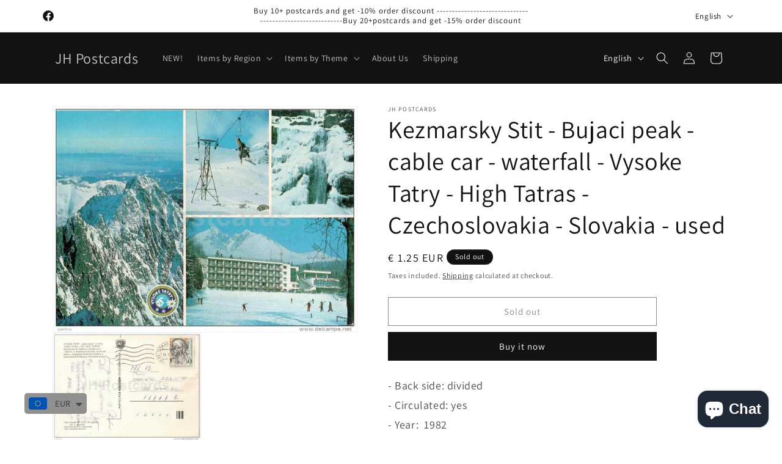

--- FILE ---
content_type: text/html; charset=utf-8
request_url: https://www.jhpostcards.com/products/kezmarsky-stit-bujaci-peak-cable-car-waterfall-vysoke-tatry-high-tatras-czechoslovakia-slovakia-used
body_size: 61089
content:
<!doctype html>
<html class="js" lang="en">
  <head>
    <meta charset="utf-8">
    <meta http-equiv="X-UA-Compatible" content="IE=edge">
    <meta name="viewport" content="width=device-width,initial-scale=1">
    <meta name="theme-color" content="">
    <link rel="canonical" href="https://www.jhpostcards.com/products/kezmarsky-stit-bujaci-peak-cable-car-waterfall-vysoke-tatry-high-tatras-czechoslovakia-slovakia-used"><link rel="icon" type="image/png" href="//www.jhpostcards.com/cdn/shop/files/Favicon2_b471d8be-3e75-439b-a942-b09cd4588034.png?crop=center&height=32&v=1613572731&width=32"><link rel="preconnect" href="https://fonts.shopifycdn.com" crossorigin><title>
      Kezmarsky Stit - Bujaci peak - cable car - waterfall - Vysoke Tatry - 
 &ndash; JH Postcards</title>

    
      <meta name="description" content="- Back side: divided- Circulated: yes- Year:  1982  - Publisher:   Press Foto    ,    Czechoslovakia- Total Printed:- Condition: good   , please look at scans!- Size: 10.5x14.5cm">
    

    

<meta property="og:site_name" content="JH Postcards">
<meta property="og:url" content="https://www.jhpostcards.com/products/kezmarsky-stit-bujaci-peak-cable-car-waterfall-vysoke-tatry-high-tatras-czechoslovakia-slovakia-used">
<meta property="og:title" content="Kezmarsky Stit - Bujaci peak - cable car - waterfall - Vysoke Tatry - ">
<meta property="og:type" content="product">
<meta property="og:description" content="- Back side: divided- Circulated: yes- Year:  1982  - Publisher:   Press Foto    ,    Czechoslovakia- Total Printed:- Condition: good   , please look at scans!- Size: 10.5x14.5cm"><meta property="og:image" content="http://www.jhpostcards.com/cdn/shop/products/031_001_7291cbd4-4d03-4feb-b93e-d8152728fc44.jpg?v=1568910009">
  <meta property="og:image:secure_url" content="https://www.jhpostcards.com/cdn/shop/products/031_001_7291cbd4-4d03-4feb-b93e-d8152728fc44.jpg?v=1568910009">
  <meta property="og:image:width" content="982">
  <meta property="og:image:height" content="730"><meta property="og:price:amount" content="1.25">
  <meta property="og:price:currency" content="EUR"><meta name="twitter:card" content="summary_large_image">
<meta name="twitter:title" content="Kezmarsky Stit - Bujaci peak - cable car - waterfall - Vysoke Tatry - ">
<meta name="twitter:description" content="- Back side: divided- Circulated: yes- Year:  1982  - Publisher:   Press Foto    ,    Czechoslovakia- Total Printed:- Condition: good   , please look at scans!- Size: 10.5x14.5cm">


    <script src="//www.jhpostcards.com/cdn/shop/t/14/assets/constants.js?v=132983761750457495441719126093" defer="defer"></script>
    <script src="//www.jhpostcards.com/cdn/shop/t/14/assets/pubsub.js?v=158357773527763999511719126094" defer="defer"></script>
    <script src="//www.jhpostcards.com/cdn/shop/t/14/assets/global.js?v=88558128918567037191719126093" defer="defer"></script><script src="//www.jhpostcards.com/cdn/shop/t/14/assets/animations.js?v=88693664871331136111719126093" defer="defer"></script><script>window.performance && window.performance.mark && window.performance.mark('shopify.content_for_header.start');</script><meta name="google-site-verification" content="2vmots7WEoJbsc9imZqRZEXHYNEy9hzpLyOfWgQ7eKg">
<meta id="shopify-digital-wallet" name="shopify-digital-wallet" content="/22856859720/digital_wallets/dialog">
<meta name="shopify-checkout-api-token" content="b743335a607ebac5473dc9faf99b3c9b">
<meta id="in-context-paypal-metadata" data-shop-id="22856859720" data-venmo-supported="false" data-environment="production" data-locale="en_US" data-paypal-v4="true" data-currency="EUR">
<link rel="alternate" hreflang="x-default" href="https://www.jhpostcards.com/products/kezmarsky-stit-bujaci-peak-cable-car-waterfall-vysoke-tatry-high-tatras-czechoslovakia-slovakia-used">
<link rel="alternate" hreflang="en" href="https://www.jhpostcards.com/products/kezmarsky-stit-bujaci-peak-cable-car-waterfall-vysoke-tatry-high-tatras-czechoslovakia-slovakia-used">
<link rel="alternate" hreflang="fr" href="https://www.jhpostcards.com/fr/products/kezmarsky-stit-bujaci-peak-cable-car-waterfall-vysoke-tatry-high-tatras-czechoslovakia-slovakia-used">
<link rel="alternate" hreflang="de" href="https://www.jhpostcards.com/de/products/kezmarsky-stit-bujaci-peak-cable-car-waterfall-vysoke-tatry-high-tatras-czechoslovakia-slovakia-used">
<link rel="alternate" type="application/json+oembed" href="https://www.jhpostcards.com/products/kezmarsky-stit-bujaci-peak-cable-car-waterfall-vysoke-tatry-high-tatras-czechoslovakia-slovakia-used.oembed">
<script async="async" src="/checkouts/internal/preloads.js?locale=en-EE"></script>
<script id="shopify-features" type="application/json">{"accessToken":"b743335a607ebac5473dc9faf99b3c9b","betas":["rich-media-storefront-analytics"],"domain":"www.jhpostcards.com","predictiveSearch":true,"shopId":22856859720,"locale":"en"}</script>
<script>var Shopify = Shopify || {};
Shopify.shop = "jhpostcards.myshopify.com";
Shopify.locale = "en";
Shopify.currency = {"active":"EUR","rate":"1.0"};
Shopify.country = "EE";
Shopify.theme = {"name":"Updated copy of Updated copy of Dawn 15.0","id":169254846789,"schema_name":"Dawn","schema_version":"15.0.0","theme_store_id":887,"role":"main"};
Shopify.theme.handle = "null";
Shopify.theme.style = {"id":null,"handle":null};
Shopify.cdnHost = "www.jhpostcards.com/cdn";
Shopify.routes = Shopify.routes || {};
Shopify.routes.root = "/";</script>
<script type="module">!function(o){(o.Shopify=o.Shopify||{}).modules=!0}(window);</script>
<script>!function(o){function n(){var o=[];function n(){o.push(Array.prototype.slice.apply(arguments))}return n.q=o,n}var t=o.Shopify=o.Shopify||{};t.loadFeatures=n(),t.autoloadFeatures=n()}(window);</script>
<script id="shop-js-analytics" type="application/json">{"pageType":"product"}</script>
<script defer="defer" async type="module" src="//www.jhpostcards.com/cdn/shopifycloud/shop-js/modules/v2/client.init-shop-cart-sync_BdyHc3Nr.en.esm.js"></script>
<script defer="defer" async type="module" src="//www.jhpostcards.com/cdn/shopifycloud/shop-js/modules/v2/chunk.common_Daul8nwZ.esm.js"></script>
<script type="module">
  await import("//www.jhpostcards.com/cdn/shopifycloud/shop-js/modules/v2/client.init-shop-cart-sync_BdyHc3Nr.en.esm.js");
await import("//www.jhpostcards.com/cdn/shopifycloud/shop-js/modules/v2/chunk.common_Daul8nwZ.esm.js");

  window.Shopify.SignInWithShop?.initShopCartSync?.({"fedCMEnabled":true,"windoidEnabled":true});

</script>
<script>(function() {
  var isLoaded = false;
  function asyncLoad() {
    if (isLoaded) return;
    isLoaded = true;
    var urls = ["https:\/\/trustbadge.shopclimb.com\/files\/js\/dist\/trustbadge.min.js?shop=jhpostcards.myshopify.com","https:\/\/pixee.gropulse.com\/js\/active.js?shop=jhpostcards.myshopify.com","https:\/\/cdn.shopify.com\/s\/files\/1\/0449\/2568\/1820\/t\/4\/assets\/booster_currency.js?v=1624978055\u0026shop=jhpostcards.myshopify.com"];
    for (var i = 0; i < urls.length; i++) {
      var s = document.createElement('script');
      s.type = 'text/javascript';
      s.async = true;
      s.src = urls[i];
      var x = document.getElementsByTagName('script')[0];
      x.parentNode.insertBefore(s, x);
    }
  };
  if(window.attachEvent) {
    window.attachEvent('onload', asyncLoad);
  } else {
    window.addEventListener('load', asyncLoad, false);
  }
})();</script>
<script id="__st">var __st={"a":22856859720,"offset":7200,"reqid":"ef2a935f-a273-4d8f-aefb-e66715006bea-1768956107","pageurl":"www.jhpostcards.com\/products\/kezmarsky-stit-bujaci-peak-cable-car-waterfall-vysoke-tatry-high-tatras-czechoslovakia-slovakia-used","u":"e94de18b3c35","p":"product","rtyp":"product","rid":3987498664008};</script>
<script>window.ShopifyPaypalV4VisibilityTracking = true;</script>
<script id="captcha-bootstrap">!function(){'use strict';const t='contact',e='account',n='new_comment',o=[[t,t],['blogs',n],['comments',n],[t,'customer']],c=[[e,'customer_login'],[e,'guest_login'],[e,'recover_customer_password'],[e,'create_customer']],r=t=>t.map((([t,e])=>`form[action*='/${t}']:not([data-nocaptcha='true']) input[name='form_type'][value='${e}']`)).join(','),a=t=>()=>t?[...document.querySelectorAll(t)].map((t=>t.form)):[];function s(){const t=[...o],e=r(t);return a(e)}const i='password',u='form_key',d=['recaptcha-v3-token','g-recaptcha-response','h-captcha-response',i],f=()=>{try{return window.sessionStorage}catch{return}},m='__shopify_v',_=t=>t.elements[u];function p(t,e,n=!1){try{const o=window.sessionStorage,c=JSON.parse(o.getItem(e)),{data:r}=function(t){const{data:e,action:n}=t;return t[m]||n?{data:e,action:n}:{data:t,action:n}}(c);for(const[e,n]of Object.entries(r))t.elements[e]&&(t.elements[e].value=n);n&&o.removeItem(e)}catch(o){console.error('form repopulation failed',{error:o})}}const l='form_type',E='cptcha';function T(t){t.dataset[E]=!0}const w=window,h=w.document,L='Shopify',v='ce_forms',y='captcha';let A=!1;((t,e)=>{const n=(g='f06e6c50-85a8-45c8-87d0-21a2b65856fe',I='https://cdn.shopify.com/shopifycloud/storefront-forms-hcaptcha/ce_storefront_forms_captcha_hcaptcha.v1.5.2.iife.js',D={infoText:'Protected by hCaptcha',privacyText:'Privacy',termsText:'Terms'},(t,e,n)=>{const o=w[L][v],c=o.bindForm;if(c)return c(t,g,e,D).then(n);var r;o.q.push([[t,g,e,D],n]),r=I,A||(h.body.append(Object.assign(h.createElement('script'),{id:'captcha-provider',async:!0,src:r})),A=!0)});var g,I,D;w[L]=w[L]||{},w[L][v]=w[L][v]||{},w[L][v].q=[],w[L][y]=w[L][y]||{},w[L][y].protect=function(t,e){n(t,void 0,e),T(t)},Object.freeze(w[L][y]),function(t,e,n,w,h,L){const[v,y,A,g]=function(t,e,n){const i=e?o:[],u=t?c:[],d=[...i,...u],f=r(d),m=r(i),_=r(d.filter((([t,e])=>n.includes(e))));return[a(f),a(m),a(_),s()]}(w,h,L),I=t=>{const e=t.target;return e instanceof HTMLFormElement?e:e&&e.form},D=t=>v().includes(t);t.addEventListener('submit',(t=>{const e=I(t);if(!e)return;const n=D(e)&&!e.dataset.hcaptchaBound&&!e.dataset.recaptchaBound,o=_(e),c=g().includes(e)&&(!o||!o.value);(n||c)&&t.preventDefault(),c&&!n&&(function(t){try{if(!f())return;!function(t){const e=f();if(!e)return;const n=_(t);if(!n)return;const o=n.value;o&&e.removeItem(o)}(t);const e=Array.from(Array(32),(()=>Math.random().toString(36)[2])).join('');!function(t,e){_(t)||t.append(Object.assign(document.createElement('input'),{type:'hidden',name:u})),t.elements[u].value=e}(t,e),function(t,e){const n=f();if(!n)return;const o=[...t.querySelectorAll(`input[type='${i}']`)].map((({name:t})=>t)),c=[...d,...o],r={};for(const[a,s]of new FormData(t).entries())c.includes(a)||(r[a]=s);n.setItem(e,JSON.stringify({[m]:1,action:t.action,data:r}))}(t,e)}catch(e){console.error('failed to persist form',e)}}(e),e.submit())}));const S=(t,e)=>{t&&!t.dataset[E]&&(n(t,e.some((e=>e===t))),T(t))};for(const o of['focusin','change'])t.addEventListener(o,(t=>{const e=I(t);D(e)&&S(e,y())}));const B=e.get('form_key'),M=e.get(l),P=B&&M;t.addEventListener('DOMContentLoaded',(()=>{const t=y();if(P)for(const e of t)e.elements[l].value===M&&p(e,B);[...new Set([...A(),...v().filter((t=>'true'===t.dataset.shopifyCaptcha))])].forEach((e=>S(e,t)))}))}(h,new URLSearchParams(w.location.search),n,t,e,['guest_login'])})(!0,!0)}();</script>
<script integrity="sha256-4kQ18oKyAcykRKYeNunJcIwy7WH5gtpwJnB7kiuLZ1E=" data-source-attribution="shopify.loadfeatures" defer="defer" src="//www.jhpostcards.com/cdn/shopifycloud/storefront/assets/storefront/load_feature-a0a9edcb.js" crossorigin="anonymous"></script>
<script data-source-attribution="shopify.dynamic_checkout.dynamic.init">var Shopify=Shopify||{};Shopify.PaymentButton=Shopify.PaymentButton||{isStorefrontPortableWallets:!0,init:function(){window.Shopify.PaymentButton.init=function(){};var t=document.createElement("script");t.src="https://www.jhpostcards.com/cdn/shopifycloud/portable-wallets/latest/portable-wallets.en.js",t.type="module",document.head.appendChild(t)}};
</script>
<script data-source-attribution="shopify.dynamic_checkout.buyer_consent">
  function portableWalletsHideBuyerConsent(e){var t=document.getElementById("shopify-buyer-consent"),n=document.getElementById("shopify-subscription-policy-button");t&&n&&(t.classList.add("hidden"),t.setAttribute("aria-hidden","true"),n.removeEventListener("click",e))}function portableWalletsShowBuyerConsent(e){var t=document.getElementById("shopify-buyer-consent"),n=document.getElementById("shopify-subscription-policy-button");t&&n&&(t.classList.remove("hidden"),t.removeAttribute("aria-hidden"),n.addEventListener("click",e))}window.Shopify?.PaymentButton&&(window.Shopify.PaymentButton.hideBuyerConsent=portableWalletsHideBuyerConsent,window.Shopify.PaymentButton.showBuyerConsent=portableWalletsShowBuyerConsent);
</script>
<script>
  function portableWalletsCleanup(e){e&&e.src&&console.error("Failed to load portable wallets script "+e.src);var t=document.querySelectorAll("shopify-accelerated-checkout .shopify-payment-button__skeleton, shopify-accelerated-checkout-cart .wallet-cart-button__skeleton"),e=document.getElementById("shopify-buyer-consent");for(let e=0;e<t.length;e++)t[e].remove();e&&e.remove()}function portableWalletsNotLoadedAsModule(e){e instanceof ErrorEvent&&"string"==typeof e.message&&e.message.includes("import.meta")&&"string"==typeof e.filename&&e.filename.includes("portable-wallets")&&(window.removeEventListener("error",portableWalletsNotLoadedAsModule),window.Shopify.PaymentButton.failedToLoad=e,"loading"===document.readyState?document.addEventListener("DOMContentLoaded",window.Shopify.PaymentButton.init):window.Shopify.PaymentButton.init())}window.addEventListener("error",portableWalletsNotLoadedAsModule);
</script>

<script type="module" src="https://www.jhpostcards.com/cdn/shopifycloud/portable-wallets/latest/portable-wallets.en.js" onError="portableWalletsCleanup(this)" crossorigin="anonymous"></script>
<script nomodule>
  document.addEventListener("DOMContentLoaded", portableWalletsCleanup);
</script>

<script id='scb4127' type='text/javascript' async='' src='https://www.jhpostcards.com/cdn/shopifycloud/privacy-banner/storefront-banner.js'></script><link id="shopify-accelerated-checkout-styles" rel="stylesheet" media="screen" href="https://www.jhpostcards.com/cdn/shopifycloud/portable-wallets/latest/accelerated-checkout-backwards-compat.css" crossorigin="anonymous">
<style id="shopify-accelerated-checkout-cart">
        #shopify-buyer-consent {
  margin-top: 1em;
  display: inline-block;
  width: 100%;
}

#shopify-buyer-consent.hidden {
  display: none;
}

#shopify-subscription-policy-button {
  background: none;
  border: none;
  padding: 0;
  text-decoration: underline;
  font-size: inherit;
  cursor: pointer;
}

#shopify-subscription-policy-button::before {
  box-shadow: none;
}

      </style>
<script id="sections-script" data-sections="header" defer="defer" src="//www.jhpostcards.com/cdn/shop/t/14/compiled_assets/scripts.js?v=1429"></script>
<script>window.performance && window.performance.mark && window.performance.mark('shopify.content_for_header.end');</script>


    <style data-shopify>
      @font-face {
  font-family: Assistant;
  font-weight: 400;
  font-style: normal;
  font-display: swap;
  src: url("//www.jhpostcards.com/cdn/fonts/assistant/assistant_n4.9120912a469cad1cc292572851508ca49d12e768.woff2") format("woff2"),
       url("//www.jhpostcards.com/cdn/fonts/assistant/assistant_n4.6e9875ce64e0fefcd3f4446b7ec9036b3ddd2985.woff") format("woff");
}

      @font-face {
  font-family: Assistant;
  font-weight: 700;
  font-style: normal;
  font-display: swap;
  src: url("//www.jhpostcards.com/cdn/fonts/assistant/assistant_n7.bf44452348ec8b8efa3aa3068825305886b1c83c.woff2") format("woff2"),
       url("//www.jhpostcards.com/cdn/fonts/assistant/assistant_n7.0c887fee83f6b3bda822f1150b912c72da0f7b64.woff") format("woff");
}

      
      
      @font-face {
  font-family: Assistant;
  font-weight: 400;
  font-style: normal;
  font-display: swap;
  src: url("//www.jhpostcards.com/cdn/fonts/assistant/assistant_n4.9120912a469cad1cc292572851508ca49d12e768.woff2") format("woff2"),
       url("//www.jhpostcards.com/cdn/fonts/assistant/assistant_n4.6e9875ce64e0fefcd3f4446b7ec9036b3ddd2985.woff") format("woff");
}


      
        :root,
        .color-background-1 {
          --color-background: 255,255,255;
        
          --gradient-background: #ffffff;
        

        

        --color-foreground: 18,18,18;
        --color-background-contrast: 191,191,191;
        --color-shadow: 18,18,18;
        --color-button: 18,18,18;
        --color-button-text: 255,255,255;
        --color-secondary-button: 255,255,255;
        --color-secondary-button-text: 18,18,18;
        --color-link: 18,18,18;
        --color-badge-foreground: 18,18,18;
        --color-badge-background: 255,255,255;
        --color-badge-border: 18,18,18;
        --payment-terms-background-color: rgb(255 255 255);
      }
      
        
        .color-background-2 {
          --color-background: 243,243,243;
        
          --gradient-background: #f3f3f3;
        

        

        --color-foreground: 18,18,18;
        --color-background-contrast: 179,179,179;
        --color-shadow: 18,18,18;
        --color-button: 18,18,18;
        --color-button-text: 243,243,243;
        --color-secondary-button: 243,243,243;
        --color-secondary-button-text: 18,18,18;
        --color-link: 18,18,18;
        --color-badge-foreground: 18,18,18;
        --color-badge-background: 243,243,243;
        --color-badge-border: 18,18,18;
        --payment-terms-background-color: rgb(243 243 243);
      }
      
        
        .color-inverse {
          --color-background: 18,18,18;
        
          --gradient-background: #121212;
        

        

        --color-foreground: 255,255,255;
        --color-background-contrast: 146,146,146;
        --color-shadow: 18,18,18;
        --color-button: 255,255,255;
        --color-button-text: 18,18,18;
        --color-secondary-button: 18,18,18;
        --color-secondary-button-text: 255,255,255;
        --color-link: 255,255,255;
        --color-badge-foreground: 255,255,255;
        --color-badge-background: 18,18,18;
        --color-badge-border: 255,255,255;
        --payment-terms-background-color: rgb(18 18 18);
      }
      
        
        .color-accent-1 {
          --color-background: 18,18,18;
        
          --gradient-background: #121212;
        

        

        --color-foreground: 255,255,255;
        --color-background-contrast: 146,146,146;
        --color-shadow: 18,18,18;
        --color-button: 255,255,255;
        --color-button-text: 18,18,18;
        --color-secondary-button: 18,18,18;
        --color-secondary-button-text: 255,255,255;
        --color-link: 255,255,255;
        --color-badge-foreground: 255,255,255;
        --color-badge-background: 18,18,18;
        --color-badge-border: 255,255,255;
        --payment-terms-background-color: rgb(18 18 18);
      }
      
        
        .color-accent-2 {
          --color-background: 51,79,180;
        
          --gradient-background: #334fb4;
        

        

        --color-foreground: 255,255,255;
        --color-background-contrast: 23,35,81;
        --color-shadow: 18,18,18;
        --color-button: 255,255,255;
        --color-button-text: 51,79,180;
        --color-secondary-button: 51,79,180;
        --color-secondary-button-text: 255,255,255;
        --color-link: 255,255,255;
        --color-badge-foreground: 255,255,255;
        --color-badge-background: 51,79,180;
        --color-badge-border: 255,255,255;
        --payment-terms-background-color: rgb(51 79 180);
      }
      

      body, .color-background-1, .color-background-2, .color-inverse, .color-accent-1, .color-accent-2 {
        color: rgba(var(--color-foreground), 0.75);
        background-color: rgb(var(--color-background));
      }

      :root {
        --font-body-family: Assistant, sans-serif;
        --font-body-style: normal;
        --font-body-weight: 400;
        --font-body-weight-bold: 700;

        --font-heading-family: Assistant, sans-serif;
        --font-heading-style: normal;
        --font-heading-weight: 400;

        --font-body-scale: 1.0;
        --font-heading-scale: 1.0;

        --media-padding: px;
        --media-border-opacity: 0.05;
        --media-border-width: 1px;
        --media-radius: 0px;
        --media-shadow-opacity: 0.0;
        --media-shadow-horizontal-offset: 0px;
        --media-shadow-vertical-offset: 8px;
        --media-shadow-blur-radius: 5px;
        --media-shadow-visible: 0;

        --page-width: 120rem;
        --page-width-margin: 0rem;

        --product-card-image-padding: 0.0rem;
        --product-card-corner-radius: 0.0rem;
        --product-card-text-alignment: left;
        --product-card-border-width: 0.0rem;
        --product-card-border-opacity: 0.1;
        --product-card-shadow-opacity: 0.0;
        --product-card-shadow-visible: 0;
        --product-card-shadow-horizontal-offset: 0.0rem;
        --product-card-shadow-vertical-offset: 0.4rem;
        --product-card-shadow-blur-radius: 0.5rem;

        --collection-card-image-padding: 0.0rem;
        --collection-card-corner-radius: 0.0rem;
        --collection-card-text-alignment: left;
        --collection-card-border-width: 0.0rem;
        --collection-card-border-opacity: 0.0;
        --collection-card-shadow-opacity: 0.1;
        --collection-card-shadow-visible: 1;
        --collection-card-shadow-horizontal-offset: 0.0rem;
        --collection-card-shadow-vertical-offset: 0.0rem;
        --collection-card-shadow-blur-radius: 0.0rem;

        --blog-card-image-padding: 0.0rem;
        --blog-card-corner-radius: 0.0rem;
        --blog-card-text-alignment: left;
        --blog-card-border-width: 0.0rem;
        --blog-card-border-opacity: 0.0;
        --blog-card-shadow-opacity: 0.1;
        --blog-card-shadow-visible: 1;
        --blog-card-shadow-horizontal-offset: 0.0rem;
        --blog-card-shadow-vertical-offset: 0.0rem;
        --blog-card-shadow-blur-radius: 0.0rem;

        --badge-corner-radius: 4.0rem;

        --popup-border-width: 1px;
        --popup-border-opacity: 0.1;
        --popup-corner-radius: 0px;
        --popup-shadow-opacity: 0.0;
        --popup-shadow-horizontal-offset: 0px;
        --popup-shadow-vertical-offset: 4px;
        --popup-shadow-blur-radius: 5px;

        --drawer-border-width: 1px;
        --drawer-border-opacity: 0.1;
        --drawer-shadow-opacity: 0.0;
        --drawer-shadow-horizontal-offset: 0px;
        --drawer-shadow-vertical-offset: 4px;
        --drawer-shadow-blur-radius: 5px;

        --spacing-sections-desktop: 0px;
        --spacing-sections-mobile: 0px;

        --grid-desktop-vertical-spacing: 8px;
        --grid-desktop-horizontal-spacing: 8px;
        --grid-mobile-vertical-spacing: 4px;
        --grid-mobile-horizontal-spacing: 4px;

        --text-boxes-border-opacity: 0.1;
        --text-boxes-border-width: 0px;
        --text-boxes-radius: 0px;
        --text-boxes-shadow-opacity: 0.0;
        --text-boxes-shadow-visible: 0;
        --text-boxes-shadow-horizontal-offset: 0px;
        --text-boxes-shadow-vertical-offset: 4px;
        --text-boxes-shadow-blur-radius: 5px;

        --buttons-radius: 0px;
        --buttons-radius-outset: 0px;
        --buttons-border-width: 1px;
        --buttons-border-opacity: 1.0;
        --buttons-shadow-opacity: 0.0;
        --buttons-shadow-visible: 0;
        --buttons-shadow-horizontal-offset: 0px;
        --buttons-shadow-vertical-offset: 4px;
        --buttons-shadow-blur-radius: 5px;
        --buttons-border-offset: 0px;

        --inputs-radius: 0px;
        --inputs-border-width: 1px;
        --inputs-border-opacity: 0.55;
        --inputs-shadow-opacity: 0.0;
        --inputs-shadow-horizontal-offset: 0px;
        --inputs-margin-offset: 0px;
        --inputs-shadow-vertical-offset: 4px;
        --inputs-shadow-blur-radius: 5px;
        --inputs-radius-outset: 0px;

        --variant-pills-radius: 40px;
        --variant-pills-border-width: 1px;
        --variant-pills-border-opacity: 0.55;
        --variant-pills-shadow-opacity: 0.0;
        --variant-pills-shadow-horizontal-offset: 0px;
        --variant-pills-shadow-vertical-offset: 4px;
        --variant-pills-shadow-blur-radius: 5px;
      }

      *,
      *::before,
      *::after {
        box-sizing: inherit;
      }

      html {
        box-sizing: border-box;
        font-size: calc(var(--font-body-scale) * 62.5%);
        height: 100%;
      }

      body {
        display: grid;
        grid-template-rows: auto auto 1fr auto;
        grid-template-columns: 100%;
        min-height: 100%;
        margin: 0;
        font-size: 1.5rem;
        letter-spacing: 0.06rem;
        line-height: calc(1 + 0.8 / var(--font-body-scale));
        font-family: var(--font-body-family);
        font-style: var(--font-body-style);
        font-weight: var(--font-body-weight);
      }

      @media screen and (min-width: 750px) {
        body {
          font-size: 1.6rem;
        }
      }
    </style>

    <link href="//www.jhpostcards.com/cdn/shop/t/14/assets/base.css?v=144968985024194912401719126093" rel="stylesheet" type="text/css" media="all" />

      <link rel="preload" as="font" href="//www.jhpostcards.com/cdn/fonts/assistant/assistant_n4.9120912a469cad1cc292572851508ca49d12e768.woff2" type="font/woff2" crossorigin>
      

      <link rel="preload" as="font" href="//www.jhpostcards.com/cdn/fonts/assistant/assistant_n4.9120912a469cad1cc292572851508ca49d12e768.woff2" type="font/woff2" crossorigin>
      
<link href="//www.jhpostcards.com/cdn/shop/t/14/assets/component-localization-form.css?v=120620094879297847921719126093" rel="stylesheet" type="text/css" media="all" />
      <script src="//www.jhpostcards.com/cdn/shop/t/14/assets/localization-form.js?v=144176611646395275351719126093" defer="defer"></script><link
        rel="stylesheet"
        href="//www.jhpostcards.com/cdn/shop/t/14/assets/component-predictive-search.css?v=118923337488134913561719126093"
        media="print"
        onload="this.media='all'"
      ><script>
      if (Shopify.designMode) {
        document.documentElement.classList.add('shopify-design-mode');
      }
    </script>
  <!-- BEGIN app block: shopify://apps/pixee-facebook-pixel/blocks/facebook-pixel/61bbb1d9-d4be-4d08-879a-ee3ccb59f558 -->
<!-- BEGIN app snippet: tiktok-pixel --><script>
    sessionStorage.setItem("gropulseTikTokActivePixelData", "");
  </script><!-- END app snippet -->
<!-- BEGIN app snippet: pinterest-pixel -->
<script>
    sessionStorage.setItem("gropulsePinterestActivePixelData", "");
  </script><!-- END app snippet -->
<!-- BEGIN app snippet: custom-event-selector -->

<div id="pixee-custom-event-selector-modal" class="pixee-custom-event-modal">
  <div class="pixee-custom-event-modal-content">
    <div class="pixee-custom-event-modal-header">
      <p class="pixee-modal-title">Custom Event Setup</p>
      <span class="pixee-custom-event-close">&times;</span>
    </div>
    <div class="pixee-custom-event-modal-body">
      <p>Click on the elements you want to track as custom events. Selected elements will appear in the list below.</p>
      
      <button id="pixee-track-new-button" class="pixee-track-new-button">Track New Element</button>
      
      <div class="pixee-selected-elements">
        <span class="pixee-selected-elements-title">Selected Elements (0)</span>
        <ul id="pixee-selected-elements-list"></ul>
      </div>
    </div>
    <div class="pixee-custom-event-modal-footer">
      <button id="pixee-finish-setup-button" class="pixee-finish-setup-button">Finish Setup</button>
    </div>
  </div>
</div>

<style>
.pixee-custom-event-modal {
  display: none;
  position: fixed;
  z-index: 99999;
  left: 20px;
  top: 20px;
  width: 400px;
  background-color: #fff;
  border-radius: 8px;
  box-shadow: 0 4px 20px rgba(0, 0, 0, 0.2);
  font-family: -apple-system, BlinkMacSystemFont, "Segoe UI", Roboto, Helvetica, Arial, sans-serif;
  max-height: 90vh;
  overflow-y: auto;
}

.pixee-custom-event-modal-content {
  width: 100%;
}

.pixee-custom-event-modal-header {
  padding: 15px 20px;
  display: flex;
  justify-content: space-between;
  align-items: center;
  border-bottom: 1px solid #e5e5e5;
}

.pixee-custom-event-modal-header .pixee-modal-title {
  margin: 0;
  font-size: 18px;
  font-weight: 600;
  color: #333;
}

.pixee-custom-event-close {
  color: #aaa;
  font-size: 24px;
  font-weight: bold;
  cursor: pointer;
}

.pixee-custom-event-close:hover {
  color: #555;
}

.pixee-custom-event-modal-body {
  padding: 20px;
}

.pixee-custom-event-modal-footer {
  padding: 15px 20px;
  border-top: 1px solid #e5e5e5;
  text-align: right;
}

.pixee-track-new-button,
.pixee-finish-setup-button {
  padding: 10px 15px;
  border-radius: 4px;
  border: none;
  font-size: 14px;
  font-weight: 500;
  cursor: pointer;
}

.pixee-track-new-button {
  background-color: #4CAF50;
  color: white;
  margin-top: 10px;
}

.pixee-finish-setup-button {
  background-color: #2196F3;
  color: white;
}

.pixee-selected-elements {
  margin-top: 20px;
}

.pixee-selected-elements-title {
  display: block;
  font-size: 16px;
  margin-bottom: 10px;
  font-weight: 500;
}

#pixee-selected-elements-list {
  list-style: none;
  padding: 0;
  margin: 0;
  max-height: 200px;
  overflow-y: auto;
  border: 1px solid #e5e5e5;
  border-radius: 4px;
}

#pixee-selected-elements-list li {
  padding: 10px;
  border-bottom: 1px solid #e5e5e5;
  display: flex;
  justify-content: space-between;
  align-items: center;
}

#pixee-selected-elements-list li:last-child {
  border-bottom: none;
}

.pixee-element-info {
  flex: 1;
  font-size: 14px;
  word-break: break-word;
}

.pixee-remove-element {
  color: #f44336;
  cursor: pointer;
  margin-left: 10px;
}

.pixee-page-overlay {
  position: fixed;
  top: 0;
  left: 0;
  width: 100%;
  height: 100%;
  background-color: rgba(0, 0, 0, 0.3);
  z-index: 99990;
  pointer-events: none;
}

.pixee-highlight-element {
  position: absolute;
  pointer-events: none;
  background-color: rgba(76, 175, 80, 0.2);
  border: 2px solid #4CAF50;
  z-index: 99991;
  box-sizing: border-box;
}

/* Make modal draggable */
.pixee-custom-event-modal-header {
  cursor: move;
}

/* Responsive styles */
@media screen and (max-width: 480px) {
  .pixee-custom-event-modal {
    width: 90%;
    left: 5%;
    top: 5%;
  }
}
</style>

<script>
document.addEventListener('DOMContentLoaded', function() {
  // Parse URL parameters
  const urlParams = new URLSearchParams(window.location.search);
  const customEventParam = urlParams.get('customEvent');
  const redirectUrl = urlParams.get('redirectUrl');
  
  // Initialize session storage if customEvent param is present
  if (customEventParam === '1') {
    // Set flag in session storage to show the modal across page navigation
    sessionStorage.setItem('pixeeCustomEventSetupActive', 'true');
    // Store redirect URL for later use
    if (redirectUrl) {
      sessionStorage.setItem('pixeeCustomEventRedirectUrl', redirectUrl);
    }
  }
  
  // Don't proceed if setup mode is not active
  if (sessionStorage.getItem('pixeeCustomEventSetupActive') !== 'true') return;
  
  const modal = document.getElementById('pixee-custom-event-selector-modal');
  const trackNewButton = document.getElementById('pixee-track-new-button');
  const finishSetupButton = document.getElementById('pixee-finish-setup-button');
  const closeButton = document.querySelector('.pixee-custom-event-close');
  const selectedElementsList = document.getElementById('pixee-selected-elements-list');
  const selectedElementsHeader = document.querySelector('.pixee-selected-elements-title');
  
  let isSelectionMode = false;
  let selectedElements = [];
  let overlay = null;
  let highlightElement = null;
  
  // Load previously selected elements from session storage
  const storedElements = sessionStorage.getItem('pixeeSelectedElements');
  if (storedElements) {
    try {
      selectedElements = JSON.parse(storedElements);
      updateSelectedElementsList();
    } catch (error) {
      console.error('Error loading stored elements:', error);
    }
  }
  
  // Make the modal draggable
  makeElementDraggable(modal, document.querySelector('.pixee-custom-event-modal-header'));
  
  // Show the modal
  modal.style.display = 'block';
  
  // Click event handlers
  trackNewButton.addEventListener('click', function() {
    if (isSelectionMode) {
      // Cancel selection mode if active
      disableSelectionMode();
    } else {
      // Enable selection mode
      enableSelectionMode();
    }
  });
  finishSetupButton.addEventListener('click', finishSetup);
  closeButton.addEventListener('click', closeModal);
  
  function makeElementDraggable(element, handle) {
    let pos1 = 0, pos2 = 0, pos3 = 0, pos4 = 0;
    
    // Try to get saved position from session storage
    const savedPosition = getSavedModalPosition();
    if (savedPosition) {
      element.style.top = savedPosition.top + "px";
      element.style.left = savedPosition.left + "px";
    }
    
    handle.onmousedown = dragMouseDown;
    
    function dragMouseDown(e) {
      e.preventDefault();
      pos3 = e.clientX;
      pos4 = e.clientY;
      document.onmouseup = closeDragElement;
      document.onmousemove = elementDrag;
    }
    
    function elementDrag(e) {
      e.preventDefault();
      pos1 = pos3 - e.clientX;
      pos2 = pos4 - e.clientY;
      pos3 = e.clientX;
      pos4 = e.clientY;
      
      // Calculate new position ensuring it stays within viewport
      let newTop = element.offsetTop - pos2;
      let newLeft = element.offsetLeft - pos1;
      
      // Get viewport dimensions
      const viewportWidth = window.innerWidth;
      const viewportHeight = window.innerHeight;
      
      // Limit to viewport boundaries
      newTop = Math.max(0, Math.min(newTop, viewportHeight - 100));
      newLeft = Math.max(0, Math.min(newLeft, viewportWidth - 100));
      
      element.style.top = newTop + "px";
      element.style.left = newLeft + "px";
      
      // Save position to session storage
      saveModalPosition(newTop, newLeft);
    }
    
    function closeDragElement() {
      document.onmouseup = null;
      document.onmousemove = null;
      
      // Save final position
      saveModalPosition(element.offsetTop, element.offsetLeft);
    }
  }
  
  // Save modal position to session storage
  function saveModalPosition(top, left) {
    try {
      sessionStorage.setItem('pixeeModalPosition', JSON.stringify({ top, left }));
    } catch (error) {
      console.error('Error saving modal position:', error);
    }
  }
  
  // Get saved modal position from session storage
  function getSavedModalPosition() {
    try {
      const position = sessionStorage.getItem('pixeeModalPosition');
      return position ? JSON.parse(position) : null;
    } catch (error) {
      console.error('Error getting modal position:', error);
      return null;
    }
  }
  
  function enableSelectionMode() {
    if (isSelectionMode) return;
    
    isSelectionMode = true;
    trackNewButton.textContent = 'Cancel Selection';
    trackNewButton.style.backgroundColor = '#f44336';
    
    // Create overlay
    overlay = document.createElement('div');
    overlay.className = 'pixee-page-overlay';
    document.body.appendChild(overlay);
    
    // Create highlight element
    highlightElement = document.createElement('div');
    highlightElement.className = 'pixee-highlight-element';
    document.body.appendChild(highlightElement);
    
    // Add event listeners for element selection
    document.addEventListener('mouseover', highlightTargetElement);
    document.addEventListener('click', selectElement, true);
  }
  
  function disableSelectionMode() {
    if (!isSelectionMode) return;
    
    isSelectionMode = false;
    trackNewButton.textContent = 'Track New Element';
    trackNewButton.style.backgroundColor = '#4CAF50';
    
    // Remove overlay and highlight
    if (overlay) {
      document.body.removeChild(overlay);
      overlay = null;
    }
    
    if (highlightElement) {
      document.body.removeChild(highlightElement);
      highlightElement = null;
    }
    
    // Remove event listeners
    document.removeEventListener('mouseover', highlightTargetElement);
    document.removeEventListener('click', selectElement, true);
  }
  
  // Helper function to update the list of selected elements
  function updateSelectedElementsList() {
    // Clear existing list
    selectedElementsList.innerHTML = '';
    
    // Update the header count
    selectedElementsHeader.textContent = `Selected Elements (${selectedElements.length})`;
    
    // Add each element to the list
    selectedElements.forEach(element => {
      const li = document.createElement('li');
      li.dataset.id = element.id;
      
      const elementInfo = document.createElement('div');
      elementInfo.className = 'pixee-element-info';
      elementInfo.textContent = `"${element.text}" (${element.selector})`;
      
      const removeButton = document.createElement('span');
      removeButton.className = 'pixee-remove-element';
      removeButton.textContent = '✕';
      removeButton.addEventListener('click', function() {
        removeElementFromList(element.id);
      });
      
      li.appendChild(elementInfo);
      li.appendChild(removeButton);
      selectedElementsList.appendChild(li);
    });
    
    // Save to session storage
    sessionStorage.setItem('pixeeSelectedElements', JSON.stringify(selectedElements));
  }
  
  function highlightTargetElement(e) {
    if (!isSelectionMode) return;
    
    // Don't highlight elements in the modal itself
    if (e.target.closest('#pixee-custom-event-selector-modal')) {
      if (highlightElement) {
        highlightElement.style.display = 'none';
      }
      return;
    }
    
    const rect = e.target.getBoundingClientRect();
    highlightElement.style.display = 'block';
    highlightElement.style.width = rect.width + 'px';
    highlightElement.style.height = rect.height + 'px';
    highlightElement.style.left = (window.pageXOffset + rect.left) + 'px';
    highlightElement.style.top = (window.pageYOffset + rect.top) + 'px';
  }
  
  function selectElement(e) {
    if (!isSelectionMode) return;
    
    // Don't select elements in the modal itself
    if (e.target.closest('#pixee-custom-event-selector-modal')) {
      return;
    }
    
    // Prevent default action (like following links)
    e.preventDefault();
    e.stopPropagation();
    
    // Generate a selector for the clicked element
    const selector = generateSelector(e.target);
    
    // Add to selected elements list
    addElementToList(e.target, selector);
    
    // Disable selection mode
    disableSelectionMode();
  }
  
  function generateSelector(element) {
    // First try ID selector if available
    if (element.id) {
      return `#${element.id}`;
    }
    
    // Try with classes
    if (element.className && typeof element.className === 'string') {
      const classes = element.className.trim().split(/\s+/);
      if (classes.length > 0) {
        const classSelector = `.${classes.join('.')}`;
        if (document.querySelectorAll(classSelector).length === 1) {
          return classSelector;
        }
      }
    }
    
    // Use tag name with nth-child
    let path = '';
    let parent = element;
    
    while (parent) {
      if (parent === document.body) {
        path = 'body ' + path;
        break;
      }
      
      let tag = parent.tagName.toLowerCase();
      let siblings = Array.from(parent.parentNode.children).filter(child => child.tagName === parent.tagName);
      
      if (siblings.length > 1) {
        let index = siblings.indexOf(parent) + 1;
        tag += `:nth-child(${index})`;
      }
      
      path = tag + (path ? ' > ' + path : '');
      parent = parent.parentNode;
      
      // Stop at a certain depth to avoid overly complex selectors
      if (path.split('>').length > 5) {
        break;
      }
    }
    
    return path.trim();
  }
  
  function addElementToList(element, selector) {
    // Create a unique ID for this element
    const elementId = 'element-' + Date.now();
    
    // Add to our array
    selectedElements.push({
      id: elementId,
      selector: selector,
      text: element.textContent.trim().substring(0, 50) || element.tagName.toLowerCase()
    });
    
    // Update the display
    updateSelectedElementsList();
  }
  
  function removeElementFromList(id) {
    // Remove from array
    selectedElements = selectedElements.filter(el => el.id !== id);
    
    // Update the display
    updateSelectedElementsList();
  }
  
  function closeModal() {
    disableSelectionMode();
    modal.style.display = 'none';
    
    // Clear setup mode and data but keep the modal position
    sessionStorage.removeItem('pixeeCustomEventSetupActive');
    sessionStorage.removeItem('pixeeSelectedElements');
    // We intentionally don't remove pixeeModalPosition here to persist it across sessions
  }
  
  function finishSetup() {
    
    // Check if we have elements selected
    if (selectedElements.length > 0) {
      // Clean up our internal tracking but keep the modal position
      sessionStorage.removeItem('pixeeCustomEventSetupActive');
      sessionStorage.removeItem('pixeeSelectedElements');
      // We intentionally don't remove pixeeModalPosition to persist it
      
      // Redirect back to the app with selected elements as a URL parameter
      const savedRedirectUrl = sessionStorage.getItem('pixeeCustomEventRedirectUrl') || redirectUrl;
      
      if (savedRedirectUrl) {
        // Encode selected elements for URL
        const encodedElements = encodeURIComponent(JSON.stringify(selectedElements));
        
        // Determine if we need to add a ? or & for the parameter
        const separator = savedRedirectUrl.includes('?') ? '&' : '?';        
        
        // Redirect to the app with the selected elements in the URL
        window.location.href = `${savedRedirectUrl}${separator}selectedElements=${encodedElements}`;
      }
    } else {
      alert('Please select at least one element to track.');
    }
  }
});
</script><!-- END app snippet -->
<script>
    sessionStorage.setItem("gropulseActivePixelData", JSON.stringify([{"conversionApi":{"isActive":false},"selectedTemplates":[],"_id":"65237f39f1a51e41ad1b3467","pixelId":"847370300347799","selectedPage":"all_pages"}]));
  </script><script>
    sessionStorage.setItem("gropulsePixeeEventListData", JSON.stringify({"purchase":true,"initiateCheckout":true,"addToCart":true,"search":true,"viewContent":true,"viewCategory":true}));
  </script><script>
    sessionStorage.setItem("gropulseCustomEvents", "");
  </script><script>
  const isGroPulsePixeeWebPixelLoaded = Boolean(sessionStorage.getItem("isGroPulsePixeeWebPixelLoaded"));
</script>

<script>
  function generateEventId() {
    // Combine timestamp with random string to ensure uniqueness
    return `${Date.now()}_${Math.random().toString(36).slice(2, 11)}`;
  }
</script>




  <script>
    let hso_shopify_unique_id = document
    .cookie
    .split(";")
    .filter((c) => c.includes("_shopify_y="))
    .map((c) => c.split("_shopify_y=")[1]);

  hso_shopify_unique_id = (hso_shopify_unique_id.length && hso_shopify_unique_id[0]) || "";

  const hsoFBMatchingData = {
    em: "",
    fn: "",
    ln: "",
    ph: "",
    external_id: hso_shopify_unique_id,
    ge: "",
    db: "",
    ct: "",
    st: "",
    zp: "",
    country: ""
  };
  function CAPI(event, eventData) {
    let fbp = document
      .cookie
      .split(";")
      .filter((c) => c.includes("_fbp="))
      .map((c) => c.split("_fbp=")[1]);
    let fbc = document
      .cookie
      .split(";")
      .filter((c) => c.includes("_fbc="))
      .map((c) => c.split("_fbc=")[1]);
    fbp = (fbp.length && fbp[0]) || null;
    fbc = (fbc.length && fbc[0]) || null;

    if (! fbc && window.location.search.includes("fbclid=")) {
      fbc = "fb.1." + + new Date() + "." + window.location.search.split("fbclid=")[1];
    }

    const headers = new Headers();
    headers.append("Content-Type", "application/json");
    const { event_id, ...restEventData } = eventData;
    const body = {
      event: event,
      event_data: restEventData,
      event_id: event_id,
      fbp: fbp,
      fbclid: fbc,
      user_agent: navigator.userAgent,
      url: window.location.origin + window.location.pathname,
      current_timestamp: Math.floor(new Date() / 1000),
      myShopifyDomain: Shopify.shop,
      ... hsoFBMatchingData
    };

    const options = {
      method: "POST",
      headers,
      mode: "cors",
      body: JSON.stringify(body)
    };
    fetch("https://pixee.gropulse.com/fb-conversion-api", options);
  };

  function beginPixeeFBPixelTracking(){
    window.fbq = window.fbq || function() {};
    fbq('track', 'PageView');

    const basePixelLoadedEvent = new Event("pixee_base_pixel_loaded");
    window.dispatchEvent(basePixelLoadedEvent);
  }

  function loadPixeeFBPixelBaseScript(){
    !function(f, b, e, v, n, t, s) {
      if (f.fbq)
        return;
      n = f.fbq = function() {
        n.callMethod
          ? n.callMethod.apply(n, arguments)
          : n.queue.push(arguments)
      };
      if (! f._fbq)
        f._fbq = n;
      n.push = n;
      n.loaded = !0;
      n.version = '2.0';
      n.queue = [];
      t = b.createElement(e);
      t.async = !0;
      t.src = v;
      s = b.getElementsByTagName(e)[0];
      s.parentNode.insertBefore(t, s)
    }(window, document, 'script', 'https://connect.facebook.net/en_US/fbevents.js');
    
fbq('init', '847370300347799', hsoFBMatchingData);
  
    window.Shopify.loadFeatures([
        {
          name: "consent-tracking-api",
          version: "0.1"
        }
      ], (error) => {
        if (error) {
          throw error;
        }
        const isTrackingConsentGiven = !null || Shopify.customerPrivacy.getTrackingConsent() !== "no";
        if (isTrackingConsentGiven) {
          if(document.readyState === "complete") {
            beginPixeeFBPixelTracking();
          } else {
            window.addEventListener("load", (event) => {
              beginPixeeFBPixelTracking();
            });
          }
        }
      });
  }

  if(!isGroPulsePixeeWebPixelLoaded) {
    loadPixeeFBPixelBaseScript();
  };

  </script>

    <script>
      (function() {
        let variantTitle = "";variantTitle = "Default Title";const itemCategoryList = {};itemCategoryList['item_category'] = "All Postcards";
          
          itemCategoryList['item_category  2'] = "Czechoslovakia"
              
          itemCategoryList['item_category  3'] = "Europe"
              
          itemCategoryList['item_category  4'] = "Slovakia"
              
          window.addEventListener("pixee_base_pixel_loaded", (event) => {
            const eventId = generateEventId();
            fbq('track', 'ViewContent', {
              content_type: "product",
              content_ids: [29691844657224],
              content_category: [...["All Postcards","Czechoslovakia","Europe","Slovakia"]].join(", "),
              content_name: "Kezmarsky Stit - Bujaci peak - cable car - waterfall - Vysoke Tatry - High Tatras - Czechoslovakia - Slovakia - used",
              currency: window.ShopifyAnalytics.meta.currency,
              value: 1.25,
            }, { eventID: eventId });

            CAPI("ViewContent", {
              content_type: "product",
              content_ids: [29691844657224],
              content_category: [...["All Postcards","Czechoslovakia","Europe","Slovakia"]].join(", "),
              content_name: "Kezmarsky Stit - Bujaci peak - cable car - waterfall - Vysoke Tatry - High Tatras - Czechoslovakia - Slovakia - used",
              currency: window.ShopifyAnalytics.meta.currency,
              value: 1.25,
              event_id: eventId
            });
          });
        })()
    </script>
  
<script>
    function helloFPACheckCart() {

/**
       *
       * @param {Array} dataList
       * @param {Object} singleData
       */
      const isDataUseable = (dataList, checkData) => {
        if (dataList.length === 0)
          return checkData;



        for (let index = 0; index < dataList.length; index++) {
          const singleData = dataList[index];
          if (singleData.id === checkData.id) {
            if (checkData.quantity > singleData.quantity) {
              const newData = {
                ...checkData,
                quantity: checkData.quantity - singleData.quantity
              };
              return newData;
            } else {
              return false;
            }
          }
        }
        return checkData;
      };

/**
       *
       * @param {Array} localStoreData
       * @param {Array} newFetchData
       */
      const checkAddToACart = (localStoreData, newFetchData) => {
        return newFetchData.map((singleFetchData) => isDataUseable(localStoreData, singleFetchData)).filter(Boolean);
      };

      const addToCartFire = (cartData, rowData) => {
        const eventId = generateEventId();
        const fireData = {
          content_type: "product",
          content_ids: cartData.map(function(e) {
            return e.variant_id;
          }),
          contents: cartData.map(function(e) {
            return {id: e.variant_id, quantity: e.quantity};
          }),
          content_name: cartData.map(function(e) {
            return e.title;
          }).join(", "),
          currency: rowData.currency,
          value: cartData.reduce(
            (total, item) => total + (item.price / 100) * item.quantity,
            0
          )
        };

        const hfpFireEvent = window.fbq || function() {};
        const hfpEventName = "AddToCart";
        hfpFireEvent("track", hfpEventName, fireData, { eventID: eventId });
        CAPI(hfpEventName, {...fireData, event_id: eventId});
      };

      setInterval(function() {
        fetch("/cart.js").then((response) => response.json()).then((data) => {
          const lsData = JSON.parse(localStorage.getItem("hello-fpa-cart-data")) || [];
          const fetchData = data.items;const addToCart = checkAddToACart(lsData, fetchData);
            addToCart.length !== 0 && addToCartFire(addToCart, data);localStorage.setItem("hello-fpa-cart-data", JSON.stringify(fetchData));
        });
      }, 3000);
    }

    window.addEventListener("pixee_base_pixel_loaded", helloFPACheckCart);

  // Custom Events Tracking
  function setupCustomEventTracking() {
    const customEventsStr = sessionStorage.getItem("gropulseCustomEvents");

    if (!customEventsStr) return;
    
    try {
      const customEvents = JSON.parse(customEventsStr);
      if (!customEvents || !Array.isArray(customEvents)) return;
      
      customEvents.forEach(event => {
        if (!event.isActive) return;
        
        const elements = document.querySelectorAll(event.selector);
        if (!elements || elements.length === 0) return;
        
        elements.forEach(element => {
          element.addEventListener('click', function(e) {
            // Prevent default if it's a link or button
            if (element.tagName === 'A' || element.tagName === 'BUTTON') {
              e.preventDefault();
            }
            
            // Generate event ID for deduplication
            const eventId = generateEventId();
            
            // Create event parameters
            const eventParams = event.eventParameters || {};
            
            // Instead of sending directly to Facebook, publish to web pixel
            window.Shopify = window.Shopify || {};
            window.Shopify.analytics = window.Shopify.analytics || {};
            window.Shopify.analytics.publish = window.Shopify.analytics.publish || function() {};
            
            window.Shopify.analytics.publish("custom_event", {
              event_name: event.eventName,
              event_id: eventId,
              event_parameters: eventParams,
              timestamp: Date.now()
            });
            
            // If it was a link, navigate after a short delay
            if (element.tagName === 'A' && element.href) {
              setTimeout(() => {
                window.location.href = element.href;
              }, 300);
            }
          });
        });
      });
    } catch (error) {
      console.error('Error setting up custom events:', error);
    }
  }
  
  window.addEventListener("load", setupCustomEventTracking);
  </script>
    <script>
      window.addEventListener("pixee_base_pixel_loaded", (event) => {
        (function() {
          const hfpFireEvent = window.fbq || function() {};
          const hfpEventName = "InitiateCheckout";
          function fireInitiateCheckout(catData) {
            const eventId = generateEventId();
            const fireData = {
              content_type: "product",
              content_ids: catData.items.map((item) => item.variant_id),
              contents: catData.items.map((item) => ({id: item.variant_id, quantity: item.quantity})),
              num_items: catData.items.length,
              value: catData.items_subtotal_price / 100,
              currency: catData.currency
            };
            hfpFireEvent("track", hfpEventName, fireData, { eventID: eventId });
            CAPI(hfpEventName, {...fireData, event_id: eventId});
          }

          function checkoutButtonClickHandler() {
            fetch("/cart.js").then((response) => response.json()).then((data) => {
              fireInitiateCheckout(data);
            });
          }

          window.hso_fpa_checkoutButtonClickHandler = checkoutButtonClickHandler;

          if (document.querySelectorAll("[name='checkout']").length !== 0) {
            document.querySelectorAll("[name='checkout']").forEach(singleButton => {
              singleButton.addEventListener("click", checkoutButtonClickHandler);
            })
          }
          if (document.querySelectorAll("[href='/checkout']").length !== 0) {
            document.querySelectorAll("[href='/checkout']").forEach(singleButton => {
              singleButton.addEventListener("click", checkoutButtonClickHandler);
            })
          }
        })();
      });
    </script>
  



<!-- END app block --><!-- BEGIN app block: shopify://apps/upload-lift/blocks/app-embed/3c98bdcb-7587-4ade-bfe4-7d8af00d05ca -->
<script src="https://assets.cloudlift.app/api/assets/upload.js?shop=jhpostcards.myshopify.com" defer="defer"></script>

<!-- END app block --><script src="https://cdn.shopify.com/extensions/019b0289-a7b2-75c4-bc89-75da59821462/avada-app-75/assets/air-reviews-block.js" type="text/javascript" defer="defer"></script>
<script src="https://cdn.shopify.com/extensions/019b0289-a7b2-75c4-bc89-75da59821462/avada-app-75/assets/air-reviews.js" type="text/javascript" defer="defer"></script>
<script src="https://cdn.shopify.com/extensions/019b0289-a7b2-75c4-bc89-75da59821462/avada-app-75/assets/air-reviews-carousel.js" type="text/javascript" defer="defer"></script>
<script src="https://cdn.shopify.com/extensions/a9a32278-85fd-435d-a2e4-15afbc801656/nova-multi-currency-converter-1/assets/nova-cur-app-embed.js" type="text/javascript" defer="defer"></script>
<link href="https://cdn.shopify.com/extensions/a9a32278-85fd-435d-a2e4-15afbc801656/nova-multi-currency-converter-1/assets/nova-cur.css" rel="stylesheet" type="text/css" media="all">
<script src="https://cdn.shopify.com/extensions/e4b3a77b-20c9-4161-b1bb-deb87046128d/inbox-1253/assets/inbox-chat-loader.js" type="text/javascript" defer="defer"></script>
<link href="https://monorail-edge.shopifysvc.com" rel="dns-prefetch">
<script>(function(){if ("sendBeacon" in navigator && "performance" in window) {try {var session_token_from_headers = performance.getEntriesByType('navigation')[0].serverTiming.find(x => x.name == '_s').description;} catch {var session_token_from_headers = undefined;}var session_cookie_matches = document.cookie.match(/_shopify_s=([^;]*)/);var session_token_from_cookie = session_cookie_matches && session_cookie_matches.length === 2 ? session_cookie_matches[1] : "";var session_token = session_token_from_headers || session_token_from_cookie || "";function handle_abandonment_event(e) {var entries = performance.getEntries().filter(function(entry) {return /monorail-edge.shopifysvc.com/.test(entry.name);});if (!window.abandonment_tracked && entries.length === 0) {window.abandonment_tracked = true;var currentMs = Date.now();var navigation_start = performance.timing.navigationStart;var payload = {shop_id: 22856859720,url: window.location.href,navigation_start,duration: currentMs - navigation_start,session_token,page_type: "product"};window.navigator.sendBeacon("https://monorail-edge.shopifysvc.com/v1/produce", JSON.stringify({schema_id: "online_store_buyer_site_abandonment/1.1",payload: payload,metadata: {event_created_at_ms: currentMs,event_sent_at_ms: currentMs}}));}}window.addEventListener('pagehide', handle_abandonment_event);}}());</script>
<script id="web-pixels-manager-setup">(function e(e,d,r,n,o){if(void 0===o&&(o={}),!Boolean(null===(a=null===(i=window.Shopify)||void 0===i?void 0:i.analytics)||void 0===a?void 0:a.replayQueue)){var i,a;window.Shopify=window.Shopify||{};var t=window.Shopify;t.analytics=t.analytics||{};var s=t.analytics;s.replayQueue=[],s.publish=function(e,d,r){return s.replayQueue.push([e,d,r]),!0};try{self.performance.mark("wpm:start")}catch(e){}var l=function(){var e={modern:/Edge?\/(1{2}[4-9]|1[2-9]\d|[2-9]\d{2}|\d{4,})\.\d+(\.\d+|)|Firefox\/(1{2}[4-9]|1[2-9]\d|[2-9]\d{2}|\d{4,})\.\d+(\.\d+|)|Chrom(ium|e)\/(9{2}|\d{3,})\.\d+(\.\d+|)|(Maci|X1{2}).+ Version\/(15\.\d+|(1[6-9]|[2-9]\d|\d{3,})\.\d+)([,.]\d+|)( \(\w+\)|)( Mobile\/\w+|) Safari\/|Chrome.+OPR\/(9{2}|\d{3,})\.\d+\.\d+|(CPU[ +]OS|iPhone[ +]OS|CPU[ +]iPhone|CPU IPhone OS|CPU iPad OS)[ +]+(15[._]\d+|(1[6-9]|[2-9]\d|\d{3,})[._]\d+)([._]\d+|)|Android:?[ /-](13[3-9]|1[4-9]\d|[2-9]\d{2}|\d{4,})(\.\d+|)(\.\d+|)|Android.+Firefox\/(13[5-9]|1[4-9]\d|[2-9]\d{2}|\d{4,})\.\d+(\.\d+|)|Android.+Chrom(ium|e)\/(13[3-9]|1[4-9]\d|[2-9]\d{2}|\d{4,})\.\d+(\.\d+|)|SamsungBrowser\/([2-9]\d|\d{3,})\.\d+/,legacy:/Edge?\/(1[6-9]|[2-9]\d|\d{3,})\.\d+(\.\d+|)|Firefox\/(5[4-9]|[6-9]\d|\d{3,})\.\d+(\.\d+|)|Chrom(ium|e)\/(5[1-9]|[6-9]\d|\d{3,})\.\d+(\.\d+|)([\d.]+$|.*Safari\/(?![\d.]+ Edge\/[\d.]+$))|(Maci|X1{2}).+ Version\/(10\.\d+|(1[1-9]|[2-9]\d|\d{3,})\.\d+)([,.]\d+|)( \(\w+\)|)( Mobile\/\w+|) Safari\/|Chrome.+OPR\/(3[89]|[4-9]\d|\d{3,})\.\d+\.\d+|(CPU[ +]OS|iPhone[ +]OS|CPU[ +]iPhone|CPU IPhone OS|CPU iPad OS)[ +]+(10[._]\d+|(1[1-9]|[2-9]\d|\d{3,})[._]\d+)([._]\d+|)|Android:?[ /-](13[3-9]|1[4-9]\d|[2-9]\d{2}|\d{4,})(\.\d+|)(\.\d+|)|Mobile Safari.+OPR\/([89]\d|\d{3,})\.\d+\.\d+|Android.+Firefox\/(13[5-9]|1[4-9]\d|[2-9]\d{2}|\d{4,})\.\d+(\.\d+|)|Android.+Chrom(ium|e)\/(13[3-9]|1[4-9]\d|[2-9]\d{2}|\d{4,})\.\d+(\.\d+|)|Android.+(UC? ?Browser|UCWEB|U3)[ /]?(15\.([5-9]|\d{2,})|(1[6-9]|[2-9]\d|\d{3,})\.\d+)\.\d+|SamsungBrowser\/(5\.\d+|([6-9]|\d{2,})\.\d+)|Android.+MQ{2}Browser\/(14(\.(9|\d{2,})|)|(1[5-9]|[2-9]\d|\d{3,})(\.\d+|))(\.\d+|)|K[Aa][Ii]OS\/(3\.\d+|([4-9]|\d{2,})\.\d+)(\.\d+|)/},d=e.modern,r=e.legacy,n=navigator.userAgent;return n.match(d)?"modern":n.match(r)?"legacy":"unknown"}(),u="modern"===l?"modern":"legacy",c=(null!=n?n:{modern:"",legacy:""})[u],f=function(e){return[e.baseUrl,"/wpm","/b",e.hashVersion,"modern"===e.buildTarget?"m":"l",".js"].join("")}({baseUrl:d,hashVersion:r,buildTarget:u}),m=function(e){var d=e.version,r=e.bundleTarget,n=e.surface,o=e.pageUrl,i=e.monorailEndpoint;return{emit:function(e){var a=e.status,t=e.errorMsg,s=(new Date).getTime(),l=JSON.stringify({metadata:{event_sent_at_ms:s},events:[{schema_id:"web_pixels_manager_load/3.1",payload:{version:d,bundle_target:r,page_url:o,status:a,surface:n,error_msg:t},metadata:{event_created_at_ms:s}}]});if(!i)return console&&console.warn&&console.warn("[Web Pixels Manager] No Monorail endpoint provided, skipping logging."),!1;try{return self.navigator.sendBeacon.bind(self.navigator)(i,l)}catch(e){}var u=new XMLHttpRequest;try{return u.open("POST",i,!0),u.setRequestHeader("Content-Type","text/plain"),u.send(l),!0}catch(e){return console&&console.warn&&console.warn("[Web Pixels Manager] Got an unhandled error while logging to Monorail."),!1}}}}({version:r,bundleTarget:l,surface:e.surface,pageUrl:self.location.href,monorailEndpoint:e.monorailEndpoint});try{o.browserTarget=l,function(e){var d=e.src,r=e.async,n=void 0===r||r,o=e.onload,i=e.onerror,a=e.sri,t=e.scriptDataAttributes,s=void 0===t?{}:t,l=document.createElement("script"),u=document.querySelector("head"),c=document.querySelector("body");if(l.async=n,l.src=d,a&&(l.integrity=a,l.crossOrigin="anonymous"),s)for(var f in s)if(Object.prototype.hasOwnProperty.call(s,f))try{l.dataset[f]=s[f]}catch(e){}if(o&&l.addEventListener("load",o),i&&l.addEventListener("error",i),u)u.appendChild(l);else{if(!c)throw new Error("Did not find a head or body element to append the script");c.appendChild(l)}}({src:f,async:!0,onload:function(){if(!function(){var e,d;return Boolean(null===(d=null===(e=window.Shopify)||void 0===e?void 0:e.analytics)||void 0===d?void 0:d.initialized)}()){var d=window.webPixelsManager.init(e)||void 0;if(d){var r=window.Shopify.analytics;r.replayQueue.forEach((function(e){var r=e[0],n=e[1],o=e[2];d.publishCustomEvent(r,n,o)})),r.replayQueue=[],r.publish=d.publishCustomEvent,r.visitor=d.visitor,r.initialized=!0}}},onerror:function(){return m.emit({status:"failed",errorMsg:"".concat(f," has failed to load")})},sri:function(e){var d=/^sha384-[A-Za-z0-9+/=]+$/;return"string"==typeof e&&d.test(e)}(c)?c:"",scriptDataAttributes:o}),m.emit({status:"loading"})}catch(e){m.emit({status:"failed",errorMsg:(null==e?void 0:e.message)||"Unknown error"})}}})({shopId: 22856859720,storefrontBaseUrl: "https://www.jhpostcards.com",extensionsBaseUrl: "https://extensions.shopifycdn.com/cdn/shopifycloud/web-pixels-manager",monorailEndpoint: "https://monorail-edge.shopifysvc.com/unstable/produce_batch",surface: "storefront-renderer",enabledBetaFlags: ["2dca8a86"],webPixelsConfigList: [{"id":"1000571205","configuration":"{\"config\":\"{\\\"pixel_id\\\":\\\"G-G6TYDGW3QH\\\",\\\"target_country\\\":\\\"US\\\",\\\"gtag_events\\\":[{\\\"type\\\":\\\"begin_checkout\\\",\\\"action_label\\\":\\\"G-G6TYDGW3QH\\\"},{\\\"type\\\":\\\"search\\\",\\\"action_label\\\":\\\"G-G6TYDGW3QH\\\"},{\\\"type\\\":\\\"view_item\\\",\\\"action_label\\\":[\\\"G-G6TYDGW3QH\\\",\\\"MC-SN5JJD00EJ\\\"]},{\\\"type\\\":\\\"purchase\\\",\\\"action_label\\\":[\\\"G-G6TYDGW3QH\\\",\\\"MC-SN5JJD00EJ\\\"]},{\\\"type\\\":\\\"page_view\\\",\\\"action_label\\\":[\\\"G-G6TYDGW3QH\\\",\\\"MC-SN5JJD00EJ\\\"]},{\\\"type\\\":\\\"add_payment_info\\\",\\\"action_label\\\":\\\"G-G6TYDGW3QH\\\"},{\\\"type\\\":\\\"add_to_cart\\\",\\\"action_label\\\":\\\"G-G6TYDGW3QH\\\"}],\\\"enable_monitoring_mode\\\":false}\"}","eventPayloadVersion":"v1","runtimeContext":"OPEN","scriptVersion":"b2a88bafab3e21179ed38636efcd8a93","type":"APP","apiClientId":1780363,"privacyPurposes":[],"dataSharingAdjustments":{"protectedCustomerApprovalScopes":["read_customer_address","read_customer_email","read_customer_name","read_customer_personal_data","read_customer_phone"]}},{"id":"156238149","eventPayloadVersion":"v1","runtimeContext":"LAX","scriptVersion":"1","type":"CUSTOM","privacyPurposes":["MARKETING"],"name":"Meta pixel (migrated)"},{"id":"shopify-app-pixel","configuration":"{}","eventPayloadVersion":"v1","runtimeContext":"STRICT","scriptVersion":"0450","apiClientId":"shopify-pixel","type":"APP","privacyPurposes":["ANALYTICS","MARKETING"]},{"id":"shopify-custom-pixel","eventPayloadVersion":"v1","runtimeContext":"LAX","scriptVersion":"0450","apiClientId":"shopify-pixel","type":"CUSTOM","privacyPurposes":["ANALYTICS","MARKETING"]}],isMerchantRequest: false,initData: {"shop":{"name":"JH Postcards","paymentSettings":{"currencyCode":"EUR"},"myshopifyDomain":"jhpostcards.myshopify.com","countryCode":"EE","storefrontUrl":"https:\/\/www.jhpostcards.com"},"customer":null,"cart":null,"checkout":null,"productVariants":[{"price":{"amount":1.25,"currencyCode":"EUR"},"product":{"title":"Kezmarsky Stit - Bujaci peak - cable car - waterfall - Vysoke Tatry - High Tatras - Czechoslovakia - Slovakia - used","vendor":"JH Postcards","id":"3987498664008","untranslatedTitle":"Kezmarsky Stit - Bujaci peak - cable car - waterfall - Vysoke Tatry - High Tatras - Czechoslovakia - Slovakia - used","url":"\/products\/kezmarsky-stit-bujaci-peak-cable-car-waterfall-vysoke-tatry-high-tatras-czechoslovakia-slovakia-used","type":""},"id":"29691844657224","image":{"src":"\/\/www.jhpostcards.com\/cdn\/shop\/products\/031_001_7291cbd4-4d03-4feb-b93e-d8152728fc44.jpg?v=1568910009"},"sku":"17388","title":"Default Title","untranslatedTitle":"Default Title"}],"purchasingCompany":null},},"https://www.jhpostcards.com/cdn","fcfee988w5aeb613cpc8e4bc33m6693e112",{"modern":"","legacy":""},{"shopId":"22856859720","storefrontBaseUrl":"https:\/\/www.jhpostcards.com","extensionBaseUrl":"https:\/\/extensions.shopifycdn.com\/cdn\/shopifycloud\/web-pixels-manager","surface":"storefront-renderer","enabledBetaFlags":"[\"2dca8a86\"]","isMerchantRequest":"false","hashVersion":"fcfee988w5aeb613cpc8e4bc33m6693e112","publish":"custom","events":"[[\"page_viewed\",{}],[\"product_viewed\",{\"productVariant\":{\"price\":{\"amount\":1.25,\"currencyCode\":\"EUR\"},\"product\":{\"title\":\"Kezmarsky Stit - Bujaci peak - cable car - waterfall - Vysoke Tatry - High Tatras - Czechoslovakia - Slovakia - used\",\"vendor\":\"JH Postcards\",\"id\":\"3987498664008\",\"untranslatedTitle\":\"Kezmarsky Stit - Bujaci peak - cable car - waterfall - Vysoke Tatry - High Tatras - Czechoslovakia - Slovakia - used\",\"url\":\"\/products\/kezmarsky-stit-bujaci-peak-cable-car-waterfall-vysoke-tatry-high-tatras-czechoslovakia-slovakia-used\",\"type\":\"\"},\"id\":\"29691844657224\",\"image\":{\"src\":\"\/\/www.jhpostcards.com\/cdn\/shop\/products\/031_001_7291cbd4-4d03-4feb-b93e-d8152728fc44.jpg?v=1568910009\"},\"sku\":\"17388\",\"title\":\"Default Title\",\"untranslatedTitle\":\"Default Title\"}}]]"});</script><script>
  window.ShopifyAnalytics = window.ShopifyAnalytics || {};
  window.ShopifyAnalytics.meta = window.ShopifyAnalytics.meta || {};
  window.ShopifyAnalytics.meta.currency = 'EUR';
  var meta = {"product":{"id":3987498664008,"gid":"gid:\/\/shopify\/Product\/3987498664008","vendor":"JH Postcards","type":"","handle":"kezmarsky-stit-bujaci-peak-cable-car-waterfall-vysoke-tatry-high-tatras-czechoslovakia-slovakia-used","variants":[{"id":29691844657224,"price":125,"name":"Kezmarsky Stit - Bujaci peak - cable car - waterfall - Vysoke Tatry - High Tatras - Czechoslovakia - Slovakia - used","public_title":null,"sku":"17388"}],"remote":false},"page":{"pageType":"product","resourceType":"product","resourceId":3987498664008,"requestId":"ef2a935f-a273-4d8f-aefb-e66715006bea-1768956107"}};
  for (var attr in meta) {
    window.ShopifyAnalytics.meta[attr] = meta[attr];
  }
</script>
<script class="analytics">
  (function () {
    var customDocumentWrite = function(content) {
      var jquery = null;

      if (window.jQuery) {
        jquery = window.jQuery;
      } else if (window.Checkout && window.Checkout.$) {
        jquery = window.Checkout.$;
      }

      if (jquery) {
        jquery('body').append(content);
      }
    };

    var hasLoggedConversion = function(token) {
      if (token) {
        return document.cookie.indexOf('loggedConversion=' + token) !== -1;
      }
      return false;
    }

    var setCookieIfConversion = function(token) {
      if (token) {
        var twoMonthsFromNow = new Date(Date.now());
        twoMonthsFromNow.setMonth(twoMonthsFromNow.getMonth() + 2);

        document.cookie = 'loggedConversion=' + token + '; expires=' + twoMonthsFromNow;
      }
    }

    var trekkie = window.ShopifyAnalytics.lib = window.trekkie = window.trekkie || [];
    if (trekkie.integrations) {
      return;
    }
    trekkie.methods = [
      'identify',
      'page',
      'ready',
      'track',
      'trackForm',
      'trackLink'
    ];
    trekkie.factory = function(method) {
      return function() {
        var args = Array.prototype.slice.call(arguments);
        args.unshift(method);
        trekkie.push(args);
        return trekkie;
      };
    };
    for (var i = 0; i < trekkie.methods.length; i++) {
      var key = trekkie.methods[i];
      trekkie[key] = trekkie.factory(key);
    }
    trekkie.load = function(config) {
      trekkie.config = config || {};
      trekkie.config.initialDocumentCookie = document.cookie;
      var first = document.getElementsByTagName('script')[0];
      var script = document.createElement('script');
      script.type = 'text/javascript';
      script.onerror = function(e) {
        var scriptFallback = document.createElement('script');
        scriptFallback.type = 'text/javascript';
        scriptFallback.onerror = function(error) {
                var Monorail = {
      produce: function produce(monorailDomain, schemaId, payload) {
        var currentMs = new Date().getTime();
        var event = {
          schema_id: schemaId,
          payload: payload,
          metadata: {
            event_created_at_ms: currentMs,
            event_sent_at_ms: currentMs
          }
        };
        return Monorail.sendRequest("https://" + monorailDomain + "/v1/produce", JSON.stringify(event));
      },
      sendRequest: function sendRequest(endpointUrl, payload) {
        // Try the sendBeacon API
        if (window && window.navigator && typeof window.navigator.sendBeacon === 'function' && typeof window.Blob === 'function' && !Monorail.isIos12()) {
          var blobData = new window.Blob([payload], {
            type: 'text/plain'
          });

          if (window.navigator.sendBeacon(endpointUrl, blobData)) {
            return true;
          } // sendBeacon was not successful

        } // XHR beacon

        var xhr = new XMLHttpRequest();

        try {
          xhr.open('POST', endpointUrl);
          xhr.setRequestHeader('Content-Type', 'text/plain');
          xhr.send(payload);
        } catch (e) {
          console.log(e);
        }

        return false;
      },
      isIos12: function isIos12() {
        return window.navigator.userAgent.lastIndexOf('iPhone; CPU iPhone OS 12_') !== -1 || window.navigator.userAgent.lastIndexOf('iPad; CPU OS 12_') !== -1;
      }
    };
    Monorail.produce('monorail-edge.shopifysvc.com',
      'trekkie_storefront_load_errors/1.1',
      {shop_id: 22856859720,
      theme_id: 169254846789,
      app_name: "storefront",
      context_url: window.location.href,
      source_url: "//www.jhpostcards.com/cdn/s/trekkie.storefront.cd680fe47e6c39ca5d5df5f0a32d569bc48c0f27.min.js"});

        };
        scriptFallback.async = true;
        scriptFallback.src = '//www.jhpostcards.com/cdn/s/trekkie.storefront.cd680fe47e6c39ca5d5df5f0a32d569bc48c0f27.min.js';
        first.parentNode.insertBefore(scriptFallback, first);
      };
      script.async = true;
      script.src = '//www.jhpostcards.com/cdn/s/trekkie.storefront.cd680fe47e6c39ca5d5df5f0a32d569bc48c0f27.min.js';
      first.parentNode.insertBefore(script, first);
    };
    trekkie.load(
      {"Trekkie":{"appName":"storefront","development":false,"defaultAttributes":{"shopId":22856859720,"isMerchantRequest":null,"themeId":169254846789,"themeCityHash":"2350114139021263495","contentLanguage":"en","currency":"EUR","eventMetadataId":"39c41139-a2b9-4b45-a37a-a635a128b87b"},"isServerSideCookieWritingEnabled":true,"monorailRegion":"shop_domain","enabledBetaFlags":["65f19447"]},"Session Attribution":{},"S2S":{"facebookCapiEnabled":false,"source":"trekkie-storefront-renderer","apiClientId":580111}}
    );

    var loaded = false;
    trekkie.ready(function() {
      if (loaded) return;
      loaded = true;

      window.ShopifyAnalytics.lib = window.trekkie;

      var originalDocumentWrite = document.write;
      document.write = customDocumentWrite;
      try { window.ShopifyAnalytics.merchantGoogleAnalytics.call(this); } catch(error) {};
      document.write = originalDocumentWrite;

      window.ShopifyAnalytics.lib.page(null,{"pageType":"product","resourceType":"product","resourceId":3987498664008,"requestId":"ef2a935f-a273-4d8f-aefb-e66715006bea-1768956107","shopifyEmitted":true});

      var match = window.location.pathname.match(/checkouts\/(.+)\/(thank_you|post_purchase)/)
      var token = match? match[1]: undefined;
      if (!hasLoggedConversion(token)) {
        setCookieIfConversion(token);
        window.ShopifyAnalytics.lib.track("Viewed Product",{"currency":"EUR","variantId":29691844657224,"productId":3987498664008,"productGid":"gid:\/\/shopify\/Product\/3987498664008","name":"Kezmarsky Stit - Bujaci peak - cable car - waterfall - Vysoke Tatry - High Tatras - Czechoslovakia - Slovakia - used","price":"1.25","sku":"17388","brand":"JH Postcards","variant":null,"category":"","nonInteraction":true,"remote":false},undefined,undefined,{"shopifyEmitted":true});
      window.ShopifyAnalytics.lib.track("monorail:\/\/trekkie_storefront_viewed_product\/1.1",{"currency":"EUR","variantId":29691844657224,"productId":3987498664008,"productGid":"gid:\/\/shopify\/Product\/3987498664008","name":"Kezmarsky Stit - Bujaci peak - cable car - waterfall - Vysoke Tatry - High Tatras - Czechoslovakia - Slovakia - used","price":"1.25","sku":"17388","brand":"JH Postcards","variant":null,"category":"","nonInteraction":true,"remote":false,"referer":"https:\/\/www.jhpostcards.com\/products\/kezmarsky-stit-bujaci-peak-cable-car-waterfall-vysoke-tatry-high-tatras-czechoslovakia-slovakia-used"});
      }
    });


        var eventsListenerScript = document.createElement('script');
        eventsListenerScript.async = true;
        eventsListenerScript.src = "//www.jhpostcards.com/cdn/shopifycloud/storefront/assets/shop_events_listener-3da45d37.js";
        document.getElementsByTagName('head')[0].appendChild(eventsListenerScript);

})();</script>
  <script>
  if (!window.ga || (window.ga && typeof window.ga !== 'function')) {
    window.ga = function ga() {
      (window.ga.q = window.ga.q || []).push(arguments);
      if (window.Shopify && window.Shopify.analytics && typeof window.Shopify.analytics.publish === 'function') {
        window.Shopify.analytics.publish("ga_stub_called", {}, {sendTo: "google_osp_migration"});
      }
      console.error("Shopify's Google Analytics stub called with:", Array.from(arguments), "\nSee https://help.shopify.com/manual/promoting-marketing/pixels/pixel-migration#google for more information.");
    };
    if (window.Shopify && window.Shopify.analytics && typeof window.Shopify.analytics.publish === 'function') {
      window.Shopify.analytics.publish("ga_stub_initialized", {}, {sendTo: "google_osp_migration"});
    }
  }
</script>
<script
  defer
  src="https://www.jhpostcards.com/cdn/shopifycloud/perf-kit/shopify-perf-kit-3.0.4.min.js"
  data-application="storefront-renderer"
  data-shop-id="22856859720"
  data-render-region="gcp-us-east1"
  data-page-type="product"
  data-theme-instance-id="169254846789"
  data-theme-name="Dawn"
  data-theme-version="15.0.0"
  data-monorail-region="shop_domain"
  data-resource-timing-sampling-rate="10"
  data-shs="true"
  data-shs-beacon="true"
  data-shs-export-with-fetch="true"
  data-shs-logs-sample-rate="1"
  data-shs-beacon-endpoint="https://www.jhpostcards.com/api/collect"
></script>
</head>

  <body class="gradient animate--hover-vertical-lift">
    <a class="skip-to-content-link button visually-hidden" href="#MainContent">
      Skip to content
    </a><!-- BEGIN sections: header-group -->
<div id="shopify-section-sections--22894232076613__announcement-bar" class="shopify-section shopify-section-group-header-group announcement-bar-section"><link href="//www.jhpostcards.com/cdn/shop/t/14/assets/component-slideshow.css?v=170654395204511176521719126093" rel="stylesheet" type="text/css" media="all" />
<link href="//www.jhpostcards.com/cdn/shop/t/14/assets/component-slider.css?v=14039311878856620671719126093" rel="stylesheet" type="text/css" media="all" />

  <link href="//www.jhpostcards.com/cdn/shop/t/14/assets/component-list-social.css?v=35792976012981934991719126093" rel="stylesheet" type="text/css" media="all" />


<div
  class="utility-bar color-background-1 gradient utility-bar--bottom-border header-localization"
  
>
  <div class="page-width utility-bar__grid utility-bar__grid--3-col">

<ul class="list-unstyled list-social" role="list"><li class="list-social__item">
      <a href="https://www.facebook.com/jhpostcards" class="link list-social__link"><svg aria-hidden="true" focusable="false" class="icon icon-facebook" viewBox="0 0 20 20">
  <path fill="currentColor" d="M18 10.049C18 5.603 14.419 2 10 2c-4.419 0-8 3.603-8 8.049C2 14.067 4.925 17.396 8.75 18v-5.624H6.719v-2.328h2.03V8.275c0-2.017 1.195-3.132 3.023-3.132.874 0 1.79.158 1.79.158v1.98h-1.009c-.994 0-1.303.621-1.303 1.258v1.51h2.219l-.355 2.326H11.25V18c3.825-.604 6.75-3.933 6.75-7.951Z"/>
</svg>
<span class="visually-hidden">Facebook</span>
      </a>
    </li></ul>
<div
        class="announcement-bar announcement-bar--one-announcement"
        role="region"
        aria-label="Announcement"
        
      ><p class="announcement-bar__message h5">
            <span>Buy 10+ postcards and get -10% order discount ---------------------------------------------------------Buy 20+postcards and get -15% order discount</span></p></div><div class="localization-wrapper">
<localization-form class="small-hide medium-hide"><form method="post" action="/localization" id="AnnouncementLanguageForm" accept-charset="UTF-8" class="localization-form" enctype="multipart/form-data"><input type="hidden" name="form_type" value="localization" /><input type="hidden" name="utf8" value="✓" /><input type="hidden" name="_method" value="put" /><input type="hidden" name="return_to" value="/products/kezmarsky-stit-bujaci-peak-cable-car-waterfall-vysoke-tatry-high-tatras-czechoslovakia-slovakia-used" /><div>
              <h2 class="visually-hidden" id="AnnouncementLanguageLabel">Language</h2><div class="disclosure">
  <button
    type="button"
    class="disclosure__button localization-form__select localization-selector link link--text caption-large"
    aria-expanded="false"
    aria-controls="AnnouncementLanguageList"
    aria-describedby="AnnouncementLanguageLabel"
  >
    <span>English</span>
    <svg aria-hidden="true" focusable="false" class="icon icon-caret" viewBox="0 0 10 6">
  <path fill-rule="evenodd" clip-rule="evenodd" d="M9.354.646a.5.5 0 00-.708 0L5 4.293 1.354.646a.5.5 0 00-.708.708l4 4a.5.5 0 00.708 0l4-4a.5.5 0 000-.708z" fill="currentColor">
</svg>

  </button>
  <div class="disclosure__list-wrapper" hidden>
    <ul id="AnnouncementLanguageList" role="list" class="disclosure__list list-unstyled"><li class="disclosure__item" tabindex="-1">
          <a
            class="link link--text disclosure__link caption-large focus-inset"
            href="#"
            hreflang="en"
            lang="en"
            
              aria-current="true"
            
            data-value="en"
          >
            <span
              
            ><svg
  class="icon icon-checkmark"
  aria-hidden="true"
  focusable="false"
  xmlns="http://www.w3.org/2000/svg"
  viewBox="0 0 12 9"
  fill="none"
>
  <path fill-rule="evenodd" clip-rule="evenodd" d="M11.35.643a.5.5 0 01.006.707l-6.77 6.886a.5.5 0 01-.719-.006L.638 4.845a.5.5 0 11.724-.69l2.872 3.011 6.41-6.517a.5.5 0 01.707-.006h-.001z" fill="currentColor"/>
</svg>
</span>
            <span>
              English
            </span>
          </a>
        </li><li class="disclosure__item" tabindex="-1">
          <a
            class="link link--text disclosure__link caption-large focus-inset"
            href="#"
            hreflang="fr"
            lang="fr"
            
            data-value="fr"
          >
            <span
              
                class="visibility-hidden"
              
            ><svg
  class="icon icon-checkmark"
  aria-hidden="true"
  focusable="false"
  xmlns="http://www.w3.org/2000/svg"
  viewBox="0 0 12 9"
  fill="none"
>
  <path fill-rule="evenodd" clip-rule="evenodd" d="M11.35.643a.5.5 0 01.006.707l-6.77 6.886a.5.5 0 01-.719-.006L.638 4.845a.5.5 0 11.724-.69l2.872 3.011 6.41-6.517a.5.5 0 01.707-.006h-.001z" fill="currentColor"/>
</svg>
</span>
            <span>
              Français
            </span>
          </a>
        </li><li class="disclosure__item" tabindex="-1">
          <a
            class="link link--text disclosure__link caption-large focus-inset"
            href="#"
            hreflang="de"
            lang="de"
            
            data-value="de"
          >
            <span
              
                class="visibility-hidden"
              
            ><svg
  class="icon icon-checkmark"
  aria-hidden="true"
  focusable="false"
  xmlns="http://www.w3.org/2000/svg"
  viewBox="0 0 12 9"
  fill="none"
>
  <path fill-rule="evenodd" clip-rule="evenodd" d="M11.35.643a.5.5 0 01.006.707l-6.77 6.886a.5.5 0 01-.719-.006L.638 4.845a.5.5 0 11.724-.69l2.872 3.011 6.41-6.517a.5.5 0 01.707-.006h-.001z" fill="currentColor"/>
</svg>
</span>
            <span>
              Deutsch
            </span>
          </a>
        </li></ul>
  </div>
</div>
<input type="hidden" name="locale_code" value="en">
</div></form></localization-form></div>
  </div>
</div>


</div><div id="shopify-section-sections--22894232076613__header" class="shopify-section shopify-section-group-header-group section-header"><link rel="stylesheet" href="//www.jhpostcards.com/cdn/shop/t/14/assets/component-list-menu.css?v=151968516119678728991719126093" media="print" onload="this.media='all'">
<link rel="stylesheet" href="//www.jhpostcards.com/cdn/shop/t/14/assets/component-search.css?v=165164710990765432851719126093" media="print" onload="this.media='all'">
<link rel="stylesheet" href="//www.jhpostcards.com/cdn/shop/t/14/assets/component-menu-drawer.css?v=110695408305392539491719126093" media="print" onload="this.media='all'">
<link rel="stylesheet" href="//www.jhpostcards.com/cdn/shop/t/14/assets/component-cart-notification.css?v=54116361853792938221719126093" media="print" onload="this.media='all'">
<link rel="stylesheet" href="//www.jhpostcards.com/cdn/shop/t/14/assets/component-cart-items.css?v=127384614032664249911719126093" media="print" onload="this.media='all'"><link rel="stylesheet" href="//www.jhpostcards.com/cdn/shop/t/14/assets/component-price.css?v=70172745017360139101719126093" media="print" onload="this.media='all'"><style>
  header-drawer {
    justify-self: start;
    margin-left: -1.2rem;
  }@media screen and (min-width: 990px) {
      header-drawer {
        display: none;
      }
    }.menu-drawer-container {
    display: flex;
  }

  .list-menu {
    list-style: none;
    padding: 0;
    margin: 0;
  }

  .list-menu--inline {
    display: inline-flex;
    flex-wrap: wrap;
  }

  summary.list-menu__item {
    padding-right: 2.7rem;
  }

  .list-menu__item {
    display: flex;
    align-items: center;
    line-height: calc(1 + 0.3 / var(--font-body-scale));
  }

  .list-menu__item--link {
    text-decoration: none;
    padding-bottom: 1rem;
    padding-top: 1rem;
    line-height: calc(1 + 0.8 / var(--font-body-scale));
  }

  @media screen and (min-width: 750px) {
    .list-menu__item--link {
      padding-bottom: 0.5rem;
      padding-top: 0.5rem;
    }
  }
</style><style data-shopify>.header {
    padding: 10px 3rem 10px 3rem;
  }

  .section-header {
    position: sticky; /* This is for fixing a Safari z-index issue. PR #2147 */
    margin-bottom: 0px;
  }

  @media screen and (min-width: 750px) {
    .section-header {
      margin-bottom: 0px;
    }
  }

  @media screen and (min-width: 990px) {
    .header {
      padding-top: 20px;
      padding-bottom: 20px;
    }
  }</style><script src="//www.jhpostcards.com/cdn/shop/t/14/assets/details-disclosure.js?v=13653116266235556501719126093" defer="defer"></script>
<script src="//www.jhpostcards.com/cdn/shop/t/14/assets/details-modal.js?v=25581673532751508451719126093" defer="defer"></script>
<script src="//www.jhpostcards.com/cdn/shop/t/14/assets/cart-notification.js?v=133508293167896966491719126093" defer="defer"></script>
<script src="//www.jhpostcards.com/cdn/shop/t/14/assets/search-form.js?v=133129549252120666541719126094" defer="defer"></script><svg xmlns="http://www.w3.org/2000/svg" class="hidden">
  <symbol id="icon-search" viewbox="0 0 18 19" fill="none">
    <path fill-rule="evenodd" clip-rule="evenodd" d="M11.03 11.68A5.784 5.784 0 112.85 3.5a5.784 5.784 0 018.18 8.18zm.26 1.12a6.78 6.78 0 11.72-.7l5.4 5.4a.5.5 0 11-.71.7l-5.41-5.4z" fill="currentColor"/>
  </symbol>

  <symbol id="icon-reset" class="icon icon-close"  fill="none" viewBox="0 0 18 18" stroke="currentColor">
    <circle r="8.5" cy="9" cx="9" stroke-opacity="0.2"/>
    <path d="M6.82972 6.82915L1.17193 1.17097" stroke-linecap="round" stroke-linejoin="round" transform="translate(5 5)"/>
    <path d="M1.22896 6.88502L6.77288 1.11523" stroke-linecap="round" stroke-linejoin="round" transform="translate(5 5)"/>
  </symbol>

  <symbol id="icon-close" class="icon icon-close" fill="none" viewBox="0 0 18 17">
    <path d="M.865 15.978a.5.5 0 00.707.707l7.433-7.431 7.579 7.282a.501.501 0 00.846-.37.5.5 0 00-.153-.351L9.712 8.546l7.417-7.416a.5.5 0 10-.707-.708L8.991 7.853 1.413.573a.5.5 0 10-.693.72l7.563 7.268-7.418 7.417z" fill="currentColor">
  </symbol>
</svg><sticky-header data-sticky-type="on-scroll-up" class="header-wrapper color-inverse gradient"><header class="header header--middle-left header--mobile-center page-width header--has-menu header--has-social header--has-account header--has-localizations">

<header-drawer data-breakpoint="tablet">
  <details id="Details-menu-drawer-container" class="menu-drawer-container">
    <summary
      class="header__icon header__icon--menu header__icon--summary link focus-inset"
      aria-label="Menu"
    >
      <span>
        <svg
  xmlns="http://www.w3.org/2000/svg"
  aria-hidden="true"
  focusable="false"
  class="icon icon-hamburger"
  fill="none"
  viewBox="0 0 18 16"
>
  <path d="M1 .5a.5.5 0 100 1h15.71a.5.5 0 000-1H1zM.5 8a.5.5 0 01.5-.5h15.71a.5.5 0 010 1H1A.5.5 0 01.5 8zm0 7a.5.5 0 01.5-.5h15.71a.5.5 0 010 1H1a.5.5 0 01-.5-.5z" fill="currentColor">
</svg>

        <svg
  xmlns="http://www.w3.org/2000/svg"
  aria-hidden="true"
  focusable="false"
  class="icon icon-close"
  fill="none"
  viewBox="0 0 18 17"
>
  <path d="M.865 15.978a.5.5 0 00.707.707l7.433-7.431 7.579 7.282a.501.501 0 00.846-.37.5.5 0 00-.153-.351L9.712 8.546l7.417-7.416a.5.5 0 10-.707-.708L8.991 7.853 1.413.573a.5.5 0 10-.693.72l7.563 7.268-7.418 7.417z" fill="currentColor">
</svg>

      </span>
    </summary>
    <div id="menu-drawer" class="gradient menu-drawer motion-reduce color-accent-1">
      <div class="menu-drawer__inner-container">
        <div class="menu-drawer__navigation-container">
          <nav class="menu-drawer__navigation">
            <ul class="menu-drawer__menu has-submenu list-menu" role="list"><li><a
                      id="HeaderDrawer-new"
                      href="/collections/latest-postcards-new"
                      class="menu-drawer__menu-item list-menu__item link link--text focus-inset"
                      
                    >
                      NEW!
                    </a></li><li><details id="Details-menu-drawer-menu-item-2">
                      <summary
                        id="HeaderDrawer-items-by-region"
                        class="menu-drawer__menu-item list-menu__item link link--text focus-inset"
                      >
                        Items by Region
                        <svg
  viewBox="0 0 14 10"
  fill="none"
  aria-hidden="true"
  focusable="false"
  class="icon icon-arrow"
  xmlns="http://www.w3.org/2000/svg"
>
  <path fill-rule="evenodd" clip-rule="evenodd" d="M8.537.808a.5.5 0 01.817-.162l4 4a.5.5 0 010 .708l-4 4a.5.5 0 11-.708-.708L11.793 5.5H1a.5.5 0 010-1h10.793L8.646 1.354a.5.5 0 01-.109-.546z" fill="currentColor">
</svg>

                        <svg aria-hidden="true" focusable="false" class="icon icon-caret" viewBox="0 0 10 6">
  <path fill-rule="evenodd" clip-rule="evenodd" d="M9.354.646a.5.5 0 00-.708 0L5 4.293 1.354.646a.5.5 0 00-.708.708l4 4a.5.5 0 00.708 0l4-4a.5.5 0 000-.708z" fill="currentColor">
</svg>

                      </summary>
                      <div
                        id="link-items-by-region"
                        class="menu-drawer__submenu has-submenu gradient motion-reduce"
                        tabindex="-1"
                      >
                        <div class="menu-drawer__inner-submenu">
                          <button class="menu-drawer__close-button link link--text focus-inset" aria-expanded="true">
                            <svg
  viewBox="0 0 14 10"
  fill="none"
  aria-hidden="true"
  focusable="false"
  class="icon icon-arrow"
  xmlns="http://www.w3.org/2000/svg"
>
  <path fill-rule="evenodd" clip-rule="evenodd" d="M8.537.808a.5.5 0 01.817-.162l4 4a.5.5 0 010 .708l-4 4a.5.5 0 11-.708-.708L11.793 5.5H1a.5.5 0 010-1h10.793L8.646 1.354a.5.5 0 01-.109-.546z" fill="currentColor">
</svg>

                            Items by Region
                          </button>
                          <ul class="menu-drawer__menu list-menu" role="list" tabindex="-1"><li><details id="Details-menu-drawer-items-by-region-europe">
                                    <summary
                                      id="HeaderDrawer-items-by-region-europe"
                                      class="menu-drawer__menu-item link link--text list-menu__item focus-inset"
                                    >
                                      Europe
                                      <svg
  viewBox="0 0 14 10"
  fill="none"
  aria-hidden="true"
  focusable="false"
  class="icon icon-arrow"
  xmlns="http://www.w3.org/2000/svg"
>
  <path fill-rule="evenodd" clip-rule="evenodd" d="M8.537.808a.5.5 0 01.817-.162l4 4a.5.5 0 010 .708l-4 4a.5.5 0 11-.708-.708L11.793 5.5H1a.5.5 0 010-1h10.793L8.646 1.354a.5.5 0 01-.109-.546z" fill="currentColor">
</svg>

                                      <svg aria-hidden="true" focusable="false" class="icon icon-caret" viewBox="0 0 10 6">
  <path fill-rule="evenodd" clip-rule="evenodd" d="M9.354.646a.5.5 0 00-.708 0L5 4.293 1.354.646a.5.5 0 00-.708.708l4 4a.5.5 0 00.708 0l4-4a.5.5 0 000-.708z" fill="currentColor">
</svg>

                                    </summary>
                                    <div
                                      id="childlink-europe"
                                      class="menu-drawer__submenu has-submenu gradient motion-reduce"
                                    >
                                      <button
                                        class="menu-drawer__close-button link link--text focus-inset"
                                        aria-expanded="true"
                                      >
                                        <svg
  viewBox="0 0 14 10"
  fill="none"
  aria-hidden="true"
  focusable="false"
  class="icon icon-arrow"
  xmlns="http://www.w3.org/2000/svg"
>
  <path fill-rule="evenodd" clip-rule="evenodd" d="M8.537.808a.5.5 0 01.817-.162l4 4a.5.5 0 010 .708l-4 4a.5.5 0 11-.708-.708L11.793 5.5H1a.5.5 0 010-1h10.793L8.646 1.354a.5.5 0 01-.109-.546z" fill="currentColor">
</svg>

                                        Europe
                                      </button>
                                      <ul
                                        class="menu-drawer__menu list-menu"
                                        role="list"
                                        tabindex="-1"
                                      ><li>
                                            <a
                                              id="HeaderDrawer-items-by-region-europe-soviet-postcards"
                                              href="/collections/soviet-postcards"
                                              class="menu-drawer__menu-item link link--text list-menu__item focus-inset"
                                              
                                            >
                                              Soviet Postcards
                                            </a>
                                          </li><li>
                                            <a
                                              id="HeaderDrawer-items-by-region-europe-albania"
                                              href="/collections/albania"
                                              class="menu-drawer__menu-item link link--text list-menu__item focus-inset"
                                              
                                            >
                                              Albania
                                            </a>
                                          </li><li>
                                            <a
                                              id="HeaderDrawer-items-by-region-europe-albania-other"
                                              href="/collections/albania-other"
                                              class="menu-drawer__menu-item link link--text list-menu__item focus-inset"
                                              
                                            >
                                              Albania Other
                                            </a>
                                          </li><li>
                                            <a
                                              id="HeaderDrawer-items-by-region-europe-austria"
                                              href="/collections/austria"
                                              class="menu-drawer__menu-item link link--text list-menu__item focus-inset"
                                              
                                            >
                                              Austria
                                            </a>
                                          </li><li>
                                            <a
                                              id="HeaderDrawer-items-by-region-europe-austria-other"
                                              href="/collections/austria-other"
                                              class="menu-drawer__menu-item link link--text list-menu__item focus-inset"
                                              
                                            >
                                              Austria Other
                                            </a>
                                          </li><li>
                                            <a
                                              id="HeaderDrawer-items-by-region-europe-belarus"
                                              href="/collections/belarus"
                                              class="menu-drawer__menu-item link link--text list-menu__item focus-inset"
                                              
                                            >
                                              Belarus
                                            </a>
                                          </li><li>
                                            <a
                                              id="HeaderDrawer-items-by-region-europe-belarus-other"
                                              href="/collections/belarus-other"
                                              class="menu-drawer__menu-item link link--text list-menu__item focus-inset"
                                              
                                            >
                                              Belarus Other
                                            </a>
                                          </li><li>
                                            <a
                                              id="HeaderDrawer-items-by-region-europe-bosnia-and-herzegovina"
                                              href="/collections/bosnia-and-herzegovina"
                                              class="menu-drawer__menu-item link link--text list-menu__item focus-inset"
                                              
                                            >
                                              Bosnia and Herzegovina
                                            </a>
                                          </li><li>
                                            <a
                                              id="HeaderDrawer-items-by-region-europe-bosnia-and-herzegovina-other"
                                              href="/collections/bosnia-and-herzegovina-other"
                                              class="menu-drawer__menu-item link link--text list-menu__item focus-inset"
                                              
                                            >
                                              Bosnia and Herzegovina Other
                                            </a>
                                          </li><li>
                                            <a
                                              id="HeaderDrawer-items-by-region-europe-bulgaria"
                                              href="/collections/bulgaria"
                                              class="menu-drawer__menu-item link link--text list-menu__item focus-inset"
                                              
                                            >
                                              Bulgaria
                                            </a>
                                          </li><li>
                                            <a
                                              id="HeaderDrawer-items-by-region-europe-bulgaria-other"
                                              href="/collections/bulgaria-other"
                                              class="menu-drawer__menu-item link link--text list-menu__item focus-inset"
                                              
                                            >
                                              Bulgaria Other
                                            </a>
                                          </li><li>
                                            <a
                                              id="HeaderDrawer-items-by-region-europe-croatia"
                                              href="/collections/croatia"
                                              class="menu-drawer__menu-item link link--text list-menu__item focus-inset"
                                              
                                            >
                                              Croatia
                                            </a>
                                          </li><li>
                                            <a
                                              id="HeaderDrawer-items-by-region-europe-czech-republic"
                                              href="/collections/czech-republic"
                                              class="menu-drawer__menu-item link link--text list-menu__item focus-inset"
                                              
                                            >
                                              Czech Republic
                                            </a>
                                          </li><li>
                                            <a
                                              id="HeaderDrawer-items-by-region-europe-czech-republic-other"
                                              href="/collections/czech-republic-other"
                                              class="menu-drawer__menu-item link link--text list-menu__item focus-inset"
                                              
                                            >
                                              Czech Republic Other
                                            </a>
                                          </li><li>
                                            <a
                                              id="HeaderDrawer-items-by-region-europe-czechoslovakia"
                                              href="/collections/czechoslovakia"
                                              class="menu-drawer__menu-item link link--text list-menu__item focus-inset"
                                              
                                            >
                                              Czechoslovakia
                                            </a>
                                          </li><li>
                                            <a
                                              id="HeaderDrawer-items-by-region-europe-cyprus"
                                              href="/collections/cyprus"
                                              class="menu-drawer__menu-item link link--text list-menu__item focus-inset"
                                              
                                            >
                                              Cyprus
                                            </a>
                                          </li><li>
                                            <a
                                              id="HeaderDrawer-items-by-region-europe-denmark"
                                              href="/collections/denmark"
                                              class="menu-drawer__menu-item link link--text list-menu__item focus-inset"
                                              
                                            >
                                              Denmark
                                            </a>
                                          </li><li>
                                            <a
                                              id="HeaderDrawer-items-by-region-europe-denmark-other"
                                              href="/collections/denmark-other"
                                              class="menu-drawer__menu-item link link--text list-menu__item focus-inset"
                                              
                                            >
                                              Denmark Other
                                            </a>
                                          </li><li>
                                            <a
                                              id="HeaderDrawer-items-by-region-europe-estonia"
                                              href="/collections/estonia"
                                              class="menu-drawer__menu-item link link--text list-menu__item focus-inset"
                                              
                                            >
                                              Estonia
                                            </a>
                                          </li><li>
                                            <a
                                              id="HeaderDrawer-items-by-region-europe-estonia-other"
                                              href="/collections/estonia-other"
                                              class="menu-drawer__menu-item link link--text list-menu__item focus-inset"
                                              
                                            >
                                              Estonia Other
                                            </a>
                                          </li><li>
                                            <a
                                              id="HeaderDrawer-items-by-region-europe-finland"
                                              href="/collections/finland"
                                              class="menu-drawer__menu-item link link--text list-menu__item focus-inset"
                                              
                                            >
                                              Finland
                                            </a>
                                          </li><li>
                                            <a
                                              id="HeaderDrawer-items-by-region-europe-finland-other"
                                              href="/collections/finland-other"
                                              class="menu-drawer__menu-item link link--text list-menu__item focus-inset"
                                              
                                            >
                                              Finland Other
                                            </a>
                                          </li><li>
                                            <a
                                              id="HeaderDrawer-items-by-region-europe-france"
                                              href="/collections/france"
                                              class="menu-drawer__menu-item link link--text list-menu__item focus-inset"
                                              
                                            >
                                              France
                                            </a>
                                          </li><li>
                                            <a
                                              id="HeaderDrawer-items-by-region-europe-france-other"
                                              href="/collections/france-other"
                                              class="menu-drawer__menu-item link link--text list-menu__item focus-inset"
                                              
                                            >
                                              France Other
                                            </a>
                                          </li><li>
                                            <a
                                              id="HeaderDrawer-items-by-region-europe-germany"
                                              href="/collections/germany"
                                              class="menu-drawer__menu-item link link--text list-menu__item focus-inset"
                                              
                                            >
                                              Germany
                                            </a>
                                          </li><li>
                                            <a
                                              id="HeaderDrawer-items-by-region-europe-germany-other"
                                              href="/collections/germany-other"
                                              class="menu-drawer__menu-item link link--text list-menu__item focus-inset"
                                              
                                            >
                                              Germany Other
                                            </a>
                                          </li><li>
                                            <a
                                              id="HeaderDrawer-items-by-region-europe-greece"
                                              href="/collections/greece"
                                              class="menu-drawer__menu-item link link--text list-menu__item focus-inset"
                                              
                                            >
                                              Greece
                                            </a>
                                          </li><li>
                                            <a
                                              id="HeaderDrawer-items-by-region-europe-greece-other"
                                              href="/collections/greece-other"
                                              class="menu-drawer__menu-item link link--text list-menu__item focus-inset"
                                              
                                            >
                                              Greece Other
                                            </a>
                                          </li><li>
                                            <a
                                              id="HeaderDrawer-items-by-region-europe-hungary"
                                              href="/collections/hungary"
                                              class="menu-drawer__menu-item link link--text list-menu__item focus-inset"
                                              
                                            >
                                              Hungary
                                            </a>
                                          </li><li>
                                            <a
                                              id="HeaderDrawer-items-by-region-europe-hungary-other"
                                              href="/collections/hungary-other"
                                              class="menu-drawer__menu-item link link--text list-menu__item focus-inset"
                                              
                                            >
                                              Hungary Other
                                            </a>
                                          </li><li>
                                            <a
                                              id="HeaderDrawer-items-by-region-europe-iceland"
                                              href="/collections/iceland"
                                              class="menu-drawer__menu-item link link--text list-menu__item focus-inset"
                                              
                                            >
                                              Iceland
                                            </a>
                                          </li><li>
                                            <a
                                              id="HeaderDrawer-items-by-region-europe-ireland"
                                              href="/collections/ireland"
                                              class="menu-drawer__menu-item link link--text list-menu__item focus-inset"
                                              
                                            >
                                              Ireland
                                            </a>
                                          </li><li>
                                            <a
                                              id="HeaderDrawer-items-by-region-europe-italy"
                                              href="/collections/italy-1"
                                              class="menu-drawer__menu-item link link--text list-menu__item focus-inset"
                                              
                                            >
                                              Italy
                                            </a>
                                          </li><li>
                                            <a
                                              id="HeaderDrawer-items-by-region-europe-italy-other"
                                              href="/collections/italy-other"
                                              class="menu-drawer__menu-item link link--text list-menu__item focus-inset"
                                              
                                            >
                                              Italy Other
                                            </a>
                                          </li><li>
                                            <a
                                              id="HeaderDrawer-items-by-region-europe-latvia"
                                              href="/collections/latvia"
                                              class="menu-drawer__menu-item link link--text list-menu__item focus-inset"
                                              
                                            >
                                              Latvia
                                            </a>
                                          </li><li>
                                            <a
                                              id="HeaderDrawer-items-by-region-europe-latvia-other"
                                              href="/collections/latvia-other"
                                              class="menu-drawer__menu-item link link--text list-menu__item focus-inset"
                                              
                                            >
                                              Latvia Other
                                            </a>
                                          </li><li>
                                            <a
                                              id="HeaderDrawer-items-by-region-europe-lithuania"
                                              href="/collections/lithuania"
                                              class="menu-drawer__menu-item link link--text list-menu__item focus-inset"
                                              
                                            >
                                              Lithuania
                                            </a>
                                          </li><li>
                                            <a
                                              id="HeaderDrawer-items-by-region-europe-lithuania-other"
                                              href="/collections/lithuania-other"
                                              class="menu-drawer__menu-item link link--text list-menu__item focus-inset"
                                              
                                            >
                                              Lithuania Other
                                            </a>
                                          </li><li>
                                            <a
                                              id="HeaderDrawer-items-by-region-europe-liechtenstein"
                                              href="/collections/liechtenstein"
                                              class="menu-drawer__menu-item link link--text list-menu__item focus-inset"
                                              
                                            >
                                              Liechtenstein
                                            </a>
                                          </li><li>
                                            <a
                                              id="HeaderDrawer-items-by-region-europe-luxembourg"
                                              href="/collections/luxembourg"
                                              class="menu-drawer__menu-item link link--text list-menu__item focus-inset"
                                              
                                            >
                                              Luxembourg
                                            </a>
                                          </li><li>
                                            <a
                                              id="HeaderDrawer-items-by-region-europe-macedonia"
                                              href="/collections/macedonia"
                                              class="menu-drawer__menu-item link link--text list-menu__item focus-inset"
                                              
                                            >
                                              Macedonia
                                            </a>
                                          </li><li>
                                            <a
                                              id="HeaderDrawer-items-by-region-europe-malta"
                                              href="/collections/malta"
                                              class="menu-drawer__menu-item link link--text list-menu__item focus-inset"
                                              
                                            >
                                              Malta
                                            </a>
                                          </li><li>
                                            <a
                                              id="HeaderDrawer-items-by-region-europe-malta-other"
                                              href="/collections/malta-other"
                                              class="menu-drawer__menu-item link link--text list-menu__item focus-inset"
                                              
                                            >
                                              Malta Other
                                            </a>
                                          </li><li>
                                            <a
                                              id="HeaderDrawer-items-by-region-europe-moldova"
                                              href="/collections/moldova"
                                              class="menu-drawer__menu-item link link--text list-menu__item focus-inset"
                                              
                                            >
                                              Moldova
                                            </a>
                                          </li><li>
                                            <a
                                              id="HeaderDrawer-items-by-region-europe-moldova-other"
                                              href="/collections/moldova-other"
                                              class="menu-drawer__menu-item link link--text list-menu__item focus-inset"
                                              
                                            >
                                              Moldova Other
                                            </a>
                                          </li><li>
                                            <a
                                              id="HeaderDrawer-items-by-region-europe-monaco"
                                              href="/collections/monaco"
                                              class="menu-drawer__menu-item link link--text list-menu__item focus-inset"
                                              
                                            >
                                              Monaco
                                            </a>
                                          </li><li>
                                            <a
                                              id="HeaderDrawer-items-by-region-europe-montenegro"
                                              href="/collections/montenegro"
                                              class="menu-drawer__menu-item link link--text list-menu__item focus-inset"
                                              
                                            >
                                              Montenegro
                                            </a>
                                          </li><li>
                                            <a
                                              id="HeaderDrawer-items-by-region-europe-montenegro-other"
                                              href="/collections/montenegro-other"
                                              class="menu-drawer__menu-item link link--text list-menu__item focus-inset"
                                              
                                            >
                                              Montenegro Other
                                            </a>
                                          </li><li>
                                            <a
                                              id="HeaderDrawer-items-by-region-europe-netherlands"
                                              href="/collections/netherlands"
                                              class="menu-drawer__menu-item link link--text list-menu__item focus-inset"
                                              
                                            >
                                              Netherlands
                                            </a>
                                          </li><li>
                                            <a
                                              id="HeaderDrawer-items-by-region-europe-netherlands-other"
                                              href="/collections/netherlands-other"
                                              class="menu-drawer__menu-item link link--text list-menu__item focus-inset"
                                              
                                            >
                                              Netherlands Other
                                            </a>
                                          </li><li>
                                            <a
                                              id="HeaderDrawer-items-by-region-europe-norway"
                                              href="/collections/norway"
                                              class="menu-drawer__menu-item link link--text list-menu__item focus-inset"
                                              
                                            >
                                              Norway
                                            </a>
                                          </li><li>
                                            <a
                                              id="HeaderDrawer-items-by-region-europe-norway-other"
                                              href="/collections/norway-other"
                                              class="menu-drawer__menu-item link link--text list-menu__item focus-inset"
                                              
                                            >
                                              Norway Other
                                            </a>
                                          </li><li>
                                            <a
                                              id="HeaderDrawer-items-by-region-europe-poland"
                                              href="/collections/poland"
                                              class="menu-drawer__menu-item link link--text list-menu__item focus-inset"
                                              
                                            >
                                              Poland
                                            </a>
                                          </li><li>
                                            <a
                                              id="HeaderDrawer-items-by-region-europe-poland-other"
                                              href="/collections/poland-other"
                                              class="menu-drawer__menu-item link link--text list-menu__item focus-inset"
                                              
                                            >
                                              Poland Other
                                            </a>
                                          </li><li>
                                            <a
                                              id="HeaderDrawer-items-by-region-europe-portugal"
                                              href="/collections/portugal"
                                              class="menu-drawer__menu-item link link--text list-menu__item focus-inset"
                                              
                                            >
                                              Portugal
                                            </a>
                                          </li><li>
                                            <a
                                              id="HeaderDrawer-items-by-region-europe-portugal-other"
                                              href="/collections/portugal-other"
                                              class="menu-drawer__menu-item link link--text list-menu__item focus-inset"
                                              
                                            >
                                              Portugal Other
                                            </a>
                                          </li><li>
                                            <a
                                              id="HeaderDrawer-items-by-region-europe-romania"
                                              href="/collections/romania"
                                              class="menu-drawer__menu-item link link--text list-menu__item focus-inset"
                                              
                                            >
                                              Romania
                                            </a>
                                          </li><li>
                                            <a
                                              id="HeaderDrawer-items-by-region-europe-romania-other"
                                              href="/collections/romania-other"
                                              class="menu-drawer__menu-item link link--text list-menu__item focus-inset"
                                              
                                            >
                                              Romania Other
                                            </a>
                                          </li><li>
                                            <a
                                              id="HeaderDrawer-items-by-region-europe-russia-ussr"
                                              href="/collections/russia-ussr-soviet"
                                              class="menu-drawer__menu-item link link--text list-menu__item focus-inset"
                                              
                                            >
                                              Russia/USSR
                                            </a>
                                          </li><li>
                                            <a
                                              id="HeaderDrawer-items-by-region-europe-russia-ussr-other"
                                              href="/collections/russia-ussr-other"
                                              class="menu-drawer__menu-item link link--text list-menu__item focus-inset"
                                              
                                            >
                                              Russia/USSR Other
                                            </a>
                                          </li><li>
                                            <a
                                              id="HeaderDrawer-items-by-region-europe-san-marino"
                                              href="/collections/san-marino"
                                              class="menu-drawer__menu-item link link--text list-menu__item focus-inset"
                                              
                                            >
                                              San Marino
                                            </a>
                                          </li><li>
                                            <a
                                              id="HeaderDrawer-items-by-region-europe-serbia"
                                              href="/collections/serbia"
                                              class="menu-drawer__menu-item link link--text list-menu__item focus-inset"
                                              
                                            >
                                              Serbia
                                            </a>
                                          </li><li>
                                            <a
                                              id="HeaderDrawer-items-by-region-europe-slovakia"
                                              href="/collections/slovakia"
                                              class="menu-drawer__menu-item link link--text list-menu__item focus-inset"
                                              
                                            >
                                              Slovakia
                                            </a>
                                          </li><li>
                                            <a
                                              id="HeaderDrawer-items-by-region-europe-slovakia-other"
                                              href="/collections/slovakia-other"
                                              class="menu-drawer__menu-item link link--text list-menu__item focus-inset"
                                              
                                            >
                                              Slovakia Other
                                            </a>
                                          </li><li>
                                            <a
                                              id="HeaderDrawer-items-by-region-europe-slovenia"
                                              href="/collections/slovenia"
                                              class="menu-drawer__menu-item link link--text list-menu__item focus-inset"
                                              
                                            >
                                              Slovenia
                                            </a>
                                          </li><li>
                                            <a
                                              id="HeaderDrawer-items-by-region-europe-spain"
                                              href="/collections/spain"
                                              class="menu-drawer__menu-item link link--text list-menu__item focus-inset"
                                              
                                            >
                                              Spain
                                            </a>
                                          </li><li>
                                            <a
                                              id="HeaderDrawer-items-by-region-europe-spain-other"
                                              href="/collections/spain-other"
                                              class="menu-drawer__menu-item link link--text list-menu__item focus-inset"
                                              
                                            >
                                              Spain Other
                                            </a>
                                          </li><li>
                                            <a
                                              id="HeaderDrawer-items-by-region-europe-sweden"
                                              href="/collections/sweden"
                                              class="menu-drawer__menu-item link link--text list-menu__item focus-inset"
                                              
                                            >
                                              Sweden
                                            </a>
                                          </li><li>
                                            <a
                                              id="HeaderDrawer-items-by-region-europe-sweden-other"
                                              href="/collections/sweden-other"
                                              class="menu-drawer__menu-item link link--text list-menu__item focus-inset"
                                              
                                            >
                                              Sweden Other
                                            </a>
                                          </li><li>
                                            <a
                                              id="HeaderDrawer-items-by-region-europe-switzerland"
                                              href="/collections/switzerland"
                                              class="menu-drawer__menu-item link link--text list-menu__item focus-inset"
                                              
                                            >
                                              Switzerland
                                            </a>
                                          </li><li>
                                            <a
                                              id="HeaderDrawer-items-by-region-europe-switzerland-other"
                                              href="/collections/switzerland-other"
                                              class="menu-drawer__menu-item link link--text list-menu__item focus-inset"
                                              
                                            >
                                              Switzerland Other
                                            </a>
                                          </li><li>
                                            <a
                                              id="HeaderDrawer-items-by-region-europe-turkey"
                                              href="/collections/turkey"
                                              class="menu-drawer__menu-item link link--text list-menu__item focus-inset"
                                              
                                            >
                                              Turkey
                                            </a>
                                          </li><li>
                                            <a
                                              id="HeaderDrawer-items-by-region-europe-turkey-other"
                                              href="/collections/turkey-other"
                                              class="menu-drawer__menu-item link link--text list-menu__item focus-inset"
                                              
                                            >
                                              Turkey Other
                                            </a>
                                          </li><li>
                                            <a
                                              id="HeaderDrawer-items-by-region-europe-ukraine"
                                              href="/collections/ukraine"
                                              class="menu-drawer__menu-item link link--text list-menu__item focus-inset"
                                              
                                            >
                                              Ukraine
                                            </a>
                                          </li><li>
                                            <a
                                              id="HeaderDrawer-items-by-region-europe-ukraine-other"
                                              href="/collections/ukraine-other"
                                              class="menu-drawer__menu-item link link--text list-menu__item focus-inset"
                                              
                                            >
                                              Ukraine Other
                                            </a>
                                          </li><li>
                                            <a
                                              id="HeaderDrawer-items-by-region-europe-united-kingdom"
                                              href="/collections/united-kingdom"
                                              class="menu-drawer__menu-item link link--text list-menu__item focus-inset"
                                              
                                            >
                                              United Kingdom
                                            </a>
                                          </li><li>
                                            <a
                                              id="HeaderDrawer-items-by-region-europe-united-kingdom-other"
                                              href="/collections/united-kingdom-other"
                                              class="menu-drawer__menu-item link link--text list-menu__item focus-inset"
                                              
                                            >
                                              United Kingdom Other
                                            </a>
                                          </li><li>
                                            <a
                                              id="HeaderDrawer-items-by-region-europe-yugoslavia"
                                              href="/collections/yugoslavia"
                                              class="menu-drawer__menu-item link link--text list-menu__item focus-inset"
                                              
                                            >
                                              Yugoslavia
                                            </a>
                                          </li><li>
                                            <a
                                              id="HeaderDrawer-items-by-region-europe-yugoslavia-other"
                                              href="/collections/yugoslavia-other"
                                              class="menu-drawer__menu-item link link--text list-menu__item focus-inset"
                                              
                                            >
                                              Yugoslavia Other
                                            </a>
                                          </li></ul>
                                    </div>
                                  </details></li><li><details id="Details-menu-drawer-items-by-region-asia">
                                    <summary
                                      id="HeaderDrawer-items-by-region-asia"
                                      class="menu-drawer__menu-item link link--text list-menu__item focus-inset"
                                    >
                                      Asia
                                      <svg
  viewBox="0 0 14 10"
  fill="none"
  aria-hidden="true"
  focusable="false"
  class="icon icon-arrow"
  xmlns="http://www.w3.org/2000/svg"
>
  <path fill-rule="evenodd" clip-rule="evenodd" d="M8.537.808a.5.5 0 01.817-.162l4 4a.5.5 0 010 .708l-4 4a.5.5 0 11-.708-.708L11.793 5.5H1a.5.5 0 010-1h10.793L8.646 1.354a.5.5 0 01-.109-.546z" fill="currentColor">
</svg>

                                      <svg aria-hidden="true" focusable="false" class="icon icon-caret" viewBox="0 0 10 6">
  <path fill-rule="evenodd" clip-rule="evenodd" d="M9.354.646a.5.5 0 00-.708 0L5 4.293 1.354.646a.5.5 0 00-.708.708l4 4a.5.5 0 00.708 0l4-4a.5.5 0 000-.708z" fill="currentColor">
</svg>

                                    </summary>
                                    <div
                                      id="childlink-asia"
                                      class="menu-drawer__submenu has-submenu gradient motion-reduce"
                                    >
                                      <button
                                        class="menu-drawer__close-button link link--text focus-inset"
                                        aria-expanded="true"
                                      >
                                        <svg
  viewBox="0 0 14 10"
  fill="none"
  aria-hidden="true"
  focusable="false"
  class="icon icon-arrow"
  xmlns="http://www.w3.org/2000/svg"
>
  <path fill-rule="evenodd" clip-rule="evenodd" d="M8.537.808a.5.5 0 01.817-.162l4 4a.5.5 0 010 .708l-4 4a.5.5 0 11-.708-.708L11.793 5.5H1a.5.5 0 010-1h10.793L8.646 1.354a.5.5 0 01-.109-.546z" fill="currentColor">
</svg>

                                        Asia
                                      </button>
                                      <ul
                                        class="menu-drawer__menu list-menu"
                                        role="list"
                                        tabindex="-1"
                                      ><li>
                                            <a
                                              id="HeaderDrawer-items-by-region-asia-armenia"
                                              href="/collections/armenia"
                                              class="menu-drawer__menu-item link link--text list-menu__item focus-inset"
                                              
                                            >
                                              Armenia
                                            </a>
                                          </li><li>
                                            <a
                                              id="HeaderDrawer-items-by-region-asia-armenia-other"
                                              href="/collections/armenia-other"
                                              class="menu-drawer__menu-item link link--text list-menu__item focus-inset"
                                              
                                            >
                                              Armenia Other
                                            </a>
                                          </li><li>
                                            <a
                                              id="HeaderDrawer-items-by-region-asia-azerbaijan"
                                              href="/collections/azerbaijan"
                                              class="menu-drawer__menu-item link link--text list-menu__item focus-inset"
                                              
                                            >
                                              Azerbaijan
                                            </a>
                                          </li><li>
                                            <a
                                              id="HeaderDrawer-items-by-region-asia-azerbaijan-other"
                                              href="/collections/azerbaijan-other"
                                              class="menu-drawer__menu-item link link--text list-menu__item focus-inset"
                                              
                                            >
                                              Azerbaijan Other
                                            </a>
                                          </li><li>
                                            <a
                                              id="HeaderDrawer-items-by-region-asia-birma"
                                              href="/collections/birma"
                                              class="menu-drawer__menu-item link link--text list-menu__item focus-inset"
                                              
                                            >
                                              Birma
                                            </a>
                                          </li><li>
                                            <a
                                              id="HeaderDrawer-items-by-region-asia-china"
                                              href="/collections/china"
                                              class="menu-drawer__menu-item link link--text list-menu__item focus-inset"
                                              
                                            >
                                              China
                                            </a>
                                          </li><li>
                                            <a
                                              id="HeaderDrawer-items-by-region-asia-china-other"
                                              href="/collections/china-other"
                                              class="menu-drawer__menu-item link link--text list-menu__item focus-inset"
                                              
                                            >
                                              China Other
                                            </a>
                                          </li><li>
                                            <a
                                              id="HeaderDrawer-items-by-region-asia-georgia"
                                              href="/collections/georgia"
                                              class="menu-drawer__menu-item link link--text list-menu__item focus-inset"
                                              
                                            >
                                              Georgia
                                            </a>
                                          </li><li>
                                            <a
                                              id="HeaderDrawer-items-by-region-asia-georgia-other"
                                              href="/collections/georgia-other"
                                              class="menu-drawer__menu-item link link--text list-menu__item focus-inset"
                                              
                                            >
                                              Georgia Other
                                            </a>
                                          </li><li>
                                            <a
                                              id="HeaderDrawer-items-by-region-asia-india"
                                              href="/collections/india"
                                              class="menu-drawer__menu-item link link--text list-menu__item focus-inset"
                                              
                                            >
                                              India
                                            </a>
                                          </li><li>
                                            <a
                                              id="HeaderDrawer-items-by-region-asia-india-other"
                                              href="/collections/india-other"
                                              class="menu-drawer__menu-item link link--text list-menu__item focus-inset"
                                              
                                            >
                                              India Other
                                            </a>
                                          </li><li>
                                            <a
                                              id="HeaderDrawer-items-by-region-asia-indonesia"
                                              href="/collections/indonesia"
                                              class="menu-drawer__menu-item link link--text list-menu__item focus-inset"
                                              
                                            >
                                              Indonesia
                                            </a>
                                          </li><li>
                                            <a
                                              id="HeaderDrawer-items-by-region-asia-israel"
                                              href="/collections/israel"
                                              class="menu-drawer__menu-item link link--text list-menu__item focus-inset"
                                              
                                            >
                                              Israel
                                            </a>
                                          </li><li>
                                            <a
                                              id="HeaderDrawer-items-by-region-asia-japan"
                                              href="/collections/japan"
                                              class="menu-drawer__menu-item link link--text list-menu__item focus-inset"
                                              
                                            >
                                              Japan
                                            </a>
                                          </li><li>
                                            <a
                                              id="HeaderDrawer-items-by-region-asia-kazakhstan"
                                              href="/collections/kazakhstan"
                                              class="menu-drawer__menu-item link link--text list-menu__item focus-inset"
                                              
                                            >
                                              Kazakhstan
                                            </a>
                                          </li><li>
                                            <a
                                              id="HeaderDrawer-items-by-region-asia-kazakhstan-other"
                                              href="/collections/kazakhstan-other"
                                              class="menu-drawer__menu-item link link--text list-menu__item focus-inset"
                                              
                                            >
                                              Kazakhstan Other
                                            </a>
                                          </li><li>
                                            <a
                                              id="HeaderDrawer-items-by-region-asia-kyrgystan"
                                              href="/collections/kyrgystan"
                                              class="menu-drawer__menu-item link link--text list-menu__item focus-inset"
                                              
                                            >
                                              Kyrgystan
                                            </a>
                                          </li><li>
                                            <a
                                              id="HeaderDrawer-items-by-region-asia-kyrgyzstan-other"
                                              href="/collections/kyrgyzstan-other"
                                              class="menu-drawer__menu-item link link--text list-menu__item focus-inset"
                                              
                                            >
                                              Kyrgyzstan Other
                                            </a>
                                          </li><li>
                                            <a
                                              id="HeaderDrawer-items-by-region-asia-lebanon"
                                              href="/collections/lebanon"
                                              class="menu-drawer__menu-item link link--text list-menu__item focus-inset"
                                              
                                            >
                                              Lebanon
                                            </a>
                                          </li><li>
                                            <a
                                              id="HeaderDrawer-items-by-region-asia-mongolia"
                                              href="/collections/mongolia"
                                              class="menu-drawer__menu-item link link--text list-menu__item focus-inset"
                                              
                                            >
                                              Mongolia
                                            </a>
                                          </li><li>
                                            <a
                                              id="HeaderDrawer-items-by-region-asia-mongolia-other"
                                              href="/collections/mongolia-other"
                                              class="menu-drawer__menu-item link link--text list-menu__item focus-inset"
                                              
                                            >
                                              Mongolia Other
                                            </a>
                                          </li><li>
                                            <a
                                              id="HeaderDrawer-items-by-region-asia-singapore"
                                              href="/collections/singapore"
                                              class="menu-drawer__menu-item link link--text list-menu__item focus-inset"
                                              
                                            >
                                              Singapore
                                            </a>
                                          </li><li>
                                            <a
                                              id="HeaderDrawer-items-by-region-asia-sri-lanka"
                                              href="/collections/sri-lanka"
                                              class="menu-drawer__menu-item link link--text list-menu__item focus-inset"
                                              
                                            >
                                              Sri Lanka
                                            </a>
                                          </li><li>
                                            <a
                                              id="HeaderDrawer-items-by-region-asia-sri-lanka-other"
                                              href="/collections/sri-lanka-other"
                                              class="menu-drawer__menu-item link link--text list-menu__item focus-inset"
                                              
                                            >
                                              Sri Lanka Other
                                            </a>
                                          </li><li>
                                            <a
                                              id="HeaderDrawer-items-by-region-asia-syria"
                                              href="/collections/syria"
                                              class="menu-drawer__menu-item link link--text list-menu__item focus-inset"
                                              
                                            >
                                              Syria
                                            </a>
                                          </li><li>
                                            <a
                                              id="HeaderDrawer-items-by-region-asia-turkmenistan"
                                              href="/collections/turkmenistan"
                                              class="menu-drawer__menu-item link link--text list-menu__item focus-inset"
                                              
                                            >
                                              Turkmenistan
                                            </a>
                                          </li><li>
                                            <a
                                              id="HeaderDrawer-items-by-region-asia-turkmenistan-other"
                                              href="/collections/turkmenistan-other"
                                              class="menu-drawer__menu-item link link--text list-menu__item focus-inset"
                                              
                                            >
                                              Turkmenistan Other
                                            </a>
                                          </li><li>
                                            <a
                                              id="HeaderDrawer-items-by-region-asia-tajikistan"
                                              href="/collections/tajikistan"
                                              class="menu-drawer__menu-item link link--text list-menu__item focus-inset"
                                              
                                            >
                                              Tajikistan
                                            </a>
                                          </li><li>
                                            <a
                                              id="HeaderDrawer-items-by-region-asia-tajikistan-other"
                                              href="/collections/tajikistan-other"
                                              class="menu-drawer__menu-item link link--text list-menu__item focus-inset"
                                              
                                            >
                                              Tajikistan Other
                                            </a>
                                          </li><li>
                                            <a
                                              id="HeaderDrawer-items-by-region-asia-thailand"
                                              href="/collections/thailand"
                                              class="menu-drawer__menu-item link link--text list-menu__item focus-inset"
                                              
                                            >
                                              Thailand
                                            </a>
                                          </li><li>
                                            <a
                                              id="HeaderDrawer-items-by-region-asia-uzbekistan"
                                              href="/collections/uzbekistan"
                                              class="menu-drawer__menu-item link link--text list-menu__item focus-inset"
                                              
                                            >
                                              Uzbekistan
                                            </a>
                                          </li><li>
                                            <a
                                              id="HeaderDrawer-items-by-region-asia-uzbekistan-other"
                                              href="/collections/uzbekistan-other"
                                              class="menu-drawer__menu-item link link--text list-menu__item focus-inset"
                                              
                                            >
                                              Uzbekistan Other
                                            </a>
                                          </li><li>
                                            <a
                                              id="HeaderDrawer-items-by-region-asia-vietnam"
                                              href="/collections/vietnam"
                                              class="menu-drawer__menu-item link link--text list-menu__item focus-inset"
                                              
                                            >
                                              Vietnam
                                            </a>
                                          </li><li>
                                            <a
                                              id="HeaderDrawer-items-by-region-asia-vietnam-other"
                                              href="/collections/vietnam-other"
                                              class="menu-drawer__menu-item link link--text list-menu__item focus-inset"
                                              
                                            >
                                              Vietnam Other
                                            </a>
                                          </li></ul>
                                    </div>
                                  </details></li><li><details id="Details-menu-drawer-items-by-region-africa">
                                    <summary
                                      id="HeaderDrawer-items-by-region-africa"
                                      class="menu-drawer__menu-item link link--text list-menu__item focus-inset"
                                    >
                                      Africa
                                      <svg
  viewBox="0 0 14 10"
  fill="none"
  aria-hidden="true"
  focusable="false"
  class="icon icon-arrow"
  xmlns="http://www.w3.org/2000/svg"
>
  <path fill-rule="evenodd" clip-rule="evenodd" d="M8.537.808a.5.5 0 01.817-.162l4 4a.5.5 0 010 .708l-4 4a.5.5 0 11-.708-.708L11.793 5.5H1a.5.5 0 010-1h10.793L8.646 1.354a.5.5 0 01-.109-.546z" fill="currentColor">
</svg>

                                      <svg aria-hidden="true" focusable="false" class="icon icon-caret" viewBox="0 0 10 6">
  <path fill-rule="evenodd" clip-rule="evenodd" d="M9.354.646a.5.5 0 00-.708 0L5 4.293 1.354.646a.5.5 0 00-.708.708l4 4a.5.5 0 00.708 0l4-4a.5.5 0 000-.708z" fill="currentColor">
</svg>

                                    </summary>
                                    <div
                                      id="childlink-africa"
                                      class="menu-drawer__submenu has-submenu gradient motion-reduce"
                                    >
                                      <button
                                        class="menu-drawer__close-button link link--text focus-inset"
                                        aria-expanded="true"
                                      >
                                        <svg
  viewBox="0 0 14 10"
  fill="none"
  aria-hidden="true"
  focusable="false"
  class="icon icon-arrow"
  xmlns="http://www.w3.org/2000/svg"
>
  <path fill-rule="evenodd" clip-rule="evenodd" d="M8.537.808a.5.5 0 01.817-.162l4 4a.5.5 0 010 .708l-4 4a.5.5 0 11-.708-.708L11.793 5.5H1a.5.5 0 010-1h10.793L8.646 1.354a.5.5 0 01-.109-.546z" fill="currentColor">
</svg>

                                        Africa
                                      </button>
                                      <ul
                                        class="menu-drawer__menu list-menu"
                                        role="list"
                                        tabindex="-1"
                                      ><li>
                                            <a
                                              id="HeaderDrawer-items-by-region-africa-algeria"
                                              href="/collections/algeria"
                                              class="menu-drawer__menu-item link link--text list-menu__item focus-inset"
                                              
                                            >
                                              Algeria
                                            </a>
                                          </li><li>
                                            <a
                                              id="HeaderDrawer-items-by-region-africa-egypt"
                                              href="/collections/egypt"
                                              class="menu-drawer__menu-item link link--text list-menu__item focus-inset"
                                              
                                            >
                                              Egypt
                                            </a>
                                          </li><li>
                                            <a
                                              id="HeaderDrawer-items-by-region-africa-egypt-other"
                                              href="/collections/egypt-other"
                                              class="menu-drawer__menu-item link link--text list-menu__item focus-inset"
                                              
                                            >
                                              Egypt Other
                                            </a>
                                          </li><li>
                                            <a
                                              id="HeaderDrawer-items-by-region-africa-kenya"
                                              href="/collections/kenya"
                                              class="menu-drawer__menu-item link link--text list-menu__item focus-inset"
                                              
                                            >
                                              Kenya
                                            </a>
                                          </li><li>
                                            <a
                                              id="HeaderDrawer-items-by-region-africa-morocco"
                                              href="/collections/morocco"
                                              class="menu-drawer__menu-item link link--text list-menu__item focus-inset"
                                              
                                            >
                                              Morocco
                                            </a>
                                          </li><li>
                                            <a
                                              id="HeaderDrawer-items-by-region-africa-namibia"
                                              href="/collections/namibia"
                                              class="menu-drawer__menu-item link link--text list-menu__item focus-inset"
                                              
                                            >
                                              Namibia
                                            </a>
                                          </li><li>
                                            <a
                                              id="HeaderDrawer-items-by-region-africa-seychelles"
                                              href="/collections/seychelles"
                                              class="menu-drawer__menu-item link link--text list-menu__item focus-inset"
                                              
                                            >
                                              Seychelles
                                            </a>
                                          </li><li>
                                            <a
                                              id="HeaderDrawer-items-by-region-africa-south-africa"
                                              href="/collections/south-africa"
                                              class="menu-drawer__menu-item link link--text list-menu__item focus-inset"
                                              
                                            >
                                              South Africa
                                            </a>
                                          </li><li>
                                            <a
                                              id="HeaderDrawer-items-by-region-africa-tunisia"
                                              href="/collections/tunisia"
                                              class="menu-drawer__menu-item link link--text list-menu__item focus-inset"
                                              
                                            >
                                              Tunisia
                                            </a>
                                          </li><li>
                                            <a
                                              id="HeaderDrawer-items-by-region-africa-zimbwabwe"
                                              href="/collections/zimbwabwe"
                                              class="menu-drawer__menu-item link link--text list-menu__item focus-inset"
                                              
                                            >
                                              Zimbwabwe
                                            </a>
                                          </li></ul>
                                    </div>
                                  </details></li><li><details id="Details-menu-drawer-items-by-region-america">
                                    <summary
                                      id="HeaderDrawer-items-by-region-america"
                                      class="menu-drawer__menu-item link link--text list-menu__item focus-inset"
                                    >
                                      America
                                      <svg
  viewBox="0 0 14 10"
  fill="none"
  aria-hidden="true"
  focusable="false"
  class="icon icon-arrow"
  xmlns="http://www.w3.org/2000/svg"
>
  <path fill-rule="evenodd" clip-rule="evenodd" d="M8.537.808a.5.5 0 01.817-.162l4 4a.5.5 0 010 .708l-4 4a.5.5 0 11-.708-.708L11.793 5.5H1a.5.5 0 010-1h10.793L8.646 1.354a.5.5 0 01-.109-.546z" fill="currentColor">
</svg>

                                      <svg aria-hidden="true" focusable="false" class="icon icon-caret" viewBox="0 0 10 6">
  <path fill-rule="evenodd" clip-rule="evenodd" d="M9.354.646a.5.5 0 00-.708 0L5 4.293 1.354.646a.5.5 0 00-.708.708l4 4a.5.5 0 00.708 0l4-4a.5.5 0 000-.708z" fill="currentColor">
</svg>

                                    </summary>
                                    <div
                                      id="childlink-america"
                                      class="menu-drawer__submenu has-submenu gradient motion-reduce"
                                    >
                                      <button
                                        class="menu-drawer__close-button link link--text focus-inset"
                                        aria-expanded="true"
                                      >
                                        <svg
  viewBox="0 0 14 10"
  fill="none"
  aria-hidden="true"
  focusable="false"
  class="icon icon-arrow"
  xmlns="http://www.w3.org/2000/svg"
>
  <path fill-rule="evenodd" clip-rule="evenodd" d="M8.537.808a.5.5 0 01.817-.162l4 4a.5.5 0 010 .708l-4 4a.5.5 0 11-.708-.708L11.793 5.5H1a.5.5 0 010-1h10.793L8.646 1.354a.5.5 0 01-.109-.546z" fill="currentColor">
</svg>

                                        America
                                      </button>
                                      <ul
                                        class="menu-drawer__menu list-menu"
                                        role="list"
                                        tabindex="-1"
                                      ><li>
                                            <a
                                              id="HeaderDrawer-items-by-region-america-argentina"
                                              href="/collections/argentina"
                                              class="menu-drawer__menu-item link link--text list-menu__item focus-inset"
                                              
                                            >
                                              Argentina
                                            </a>
                                          </li><li>
                                            <a
                                              id="HeaderDrawer-items-by-region-america-bahamas"
                                              href="/collections/bahamas"
                                              class="menu-drawer__menu-item link link--text list-menu__item focus-inset"
                                              
                                            >
                                              Bahamas
                                            </a>
                                          </li><li>
                                            <a
                                              id="HeaderDrawer-items-by-region-america-bermuda"
                                              href="/collections/bermuda"
                                              class="menu-drawer__menu-item link link--text list-menu__item focus-inset"
                                              
                                            >
                                              Bermuda
                                            </a>
                                          </li><li>
                                            <a
                                              id="HeaderDrawer-items-by-region-america-brazil"
                                              href="/collections/brazil/brazil"
                                              class="menu-drawer__menu-item link link--text list-menu__item focus-inset"
                                              
                                            >
                                              Brazil
                                            </a>
                                          </li><li>
                                            <a
                                              id="HeaderDrawer-items-by-region-america-canada"
                                              href="/collections/canada"
                                              class="menu-drawer__menu-item link link--text list-menu__item focus-inset"
                                              
                                            >
                                              Canada
                                            </a>
                                          </li><li>
                                            <a
                                              id="HeaderDrawer-items-by-region-america-canada-other"
                                              href="/collections/canada-other"
                                              class="menu-drawer__menu-item link link--text list-menu__item focus-inset"
                                              
                                            >
                                              Canada Other
                                            </a>
                                          </li><li>
                                            <a
                                              id="HeaderDrawer-items-by-region-america-chile"
                                              href="/collections/chile"
                                              class="menu-drawer__menu-item link link--text list-menu__item focus-inset"
                                              
                                            >
                                              Chile
                                            </a>
                                          </li><li>
                                            <a
                                              id="HeaderDrawer-items-by-region-america-costa-rica"
                                              href="/collections/costa-rica"
                                              class="menu-drawer__menu-item link link--text list-menu__item focus-inset"
                                              
                                            >
                                              Costa Rica
                                            </a>
                                          </li><li>
                                            <a
                                              id="HeaderDrawer-items-by-region-america-cuba"
                                              href="/collections/cuba"
                                              class="menu-drawer__menu-item link link--text list-menu__item focus-inset"
                                              
                                            >
                                              Cuba
                                            </a>
                                          </li><li>
                                            <a
                                              id="HeaderDrawer-items-by-region-america-cuba-other"
                                              href="/collections/cuba-other"
                                              class="menu-drawer__menu-item link link--text list-menu__item focus-inset"
                                              
                                            >
                                              Cuba Other
                                            </a>
                                          </li><li>
                                            <a
                                              id="HeaderDrawer-items-by-region-america-mexico"
                                              href="/collections/mexico"
                                              class="menu-drawer__menu-item link link--text list-menu__item focus-inset"
                                              
                                            >
                                              Mexico
                                            </a>
                                          </li><li>
                                            <a
                                              id="HeaderDrawer-items-by-region-america-panama"
                                              href="/collections/panama"
                                              class="menu-drawer__menu-item link link--text list-menu__item focus-inset"
                                              
                                            >
                                              Panama
                                            </a>
                                          </li><li>
                                            <a
                                              id="HeaderDrawer-items-by-region-america-peru"
                                              href="/collections/peru"
                                              class="menu-drawer__menu-item link link--text list-menu__item focus-inset"
                                              
                                            >
                                              Peru
                                            </a>
                                          </li><li>
                                            <a
                                              id="HeaderDrawer-items-by-region-america-uruguay"
                                              href="/collections/uruguay"
                                              class="menu-drawer__menu-item link link--text list-menu__item focus-inset"
                                              
                                            >
                                              Uruguay
                                            </a>
                                          </li><li>
                                            <a
                                              id="HeaderDrawer-items-by-region-america-usa"
                                              href="/collections/usa"
                                              class="menu-drawer__menu-item link link--text list-menu__item focus-inset"
                                              
                                            >
                                              USA
                                            </a>
                                          </li><li>
                                            <a
                                              id="HeaderDrawer-items-by-region-america-usa-other"
                                              href="/collections/usa-other"
                                              class="menu-drawer__menu-item link link--text list-menu__item focus-inset"
                                              
                                            >
                                              USA Other
                                            </a>
                                          </li></ul>
                                    </div>
                                  </details></li><li><details id="Details-menu-drawer-items-by-region-oceania">
                                    <summary
                                      id="HeaderDrawer-items-by-region-oceania"
                                      class="menu-drawer__menu-item link link--text list-menu__item focus-inset"
                                    >
                                      Oceania
                                      <svg
  viewBox="0 0 14 10"
  fill="none"
  aria-hidden="true"
  focusable="false"
  class="icon icon-arrow"
  xmlns="http://www.w3.org/2000/svg"
>
  <path fill-rule="evenodd" clip-rule="evenodd" d="M8.537.808a.5.5 0 01.817-.162l4 4a.5.5 0 010 .708l-4 4a.5.5 0 11-.708-.708L11.793 5.5H1a.5.5 0 010-1h10.793L8.646 1.354a.5.5 0 01-.109-.546z" fill="currentColor">
</svg>

                                      <svg aria-hidden="true" focusable="false" class="icon icon-caret" viewBox="0 0 10 6">
  <path fill-rule="evenodd" clip-rule="evenodd" d="M9.354.646a.5.5 0 00-.708 0L5 4.293 1.354.646a.5.5 0 00-.708.708l4 4a.5.5 0 00.708 0l4-4a.5.5 0 000-.708z" fill="currentColor">
</svg>

                                    </summary>
                                    <div
                                      id="childlink-oceania"
                                      class="menu-drawer__submenu has-submenu gradient motion-reduce"
                                    >
                                      <button
                                        class="menu-drawer__close-button link link--text focus-inset"
                                        aria-expanded="true"
                                      >
                                        <svg
  viewBox="0 0 14 10"
  fill="none"
  aria-hidden="true"
  focusable="false"
  class="icon icon-arrow"
  xmlns="http://www.w3.org/2000/svg"
>
  <path fill-rule="evenodd" clip-rule="evenodd" d="M8.537.808a.5.5 0 01.817-.162l4 4a.5.5 0 010 .708l-4 4a.5.5 0 11-.708-.708L11.793 5.5H1a.5.5 0 010-1h10.793L8.646 1.354a.5.5 0 01-.109-.546z" fill="currentColor">
</svg>

                                        Oceania
                                      </button>
                                      <ul
                                        class="menu-drawer__menu list-menu"
                                        role="list"
                                        tabindex="-1"
                                      ><li>
                                            <a
                                              id="HeaderDrawer-items-by-region-oceania-australia"
                                              href="/collections/australia"
                                              class="menu-drawer__menu-item link link--text list-menu__item focus-inset"
                                              
                                            >
                                              Australia
                                            </a>
                                          </li></ul>
                                    </div>
                                  </details></li></ul>
                        </div>
                      </div>
                    </details></li><li><details id="Details-menu-drawer-menu-item-3">
                      <summary
                        id="HeaderDrawer-items-by-theme"
                        class="menu-drawer__menu-item list-menu__item link link--text focus-inset"
                      >
                        Items by Theme
                        <svg
  viewBox="0 0 14 10"
  fill="none"
  aria-hidden="true"
  focusable="false"
  class="icon icon-arrow"
  xmlns="http://www.w3.org/2000/svg"
>
  <path fill-rule="evenodd" clip-rule="evenodd" d="M8.537.808a.5.5 0 01.817-.162l4 4a.5.5 0 010 .708l-4 4a.5.5 0 11-.708-.708L11.793 5.5H1a.5.5 0 010-1h10.793L8.646 1.354a.5.5 0 01-.109-.546z" fill="currentColor">
</svg>

                        <svg aria-hidden="true" focusable="false" class="icon icon-caret" viewBox="0 0 10 6">
  <path fill-rule="evenodd" clip-rule="evenodd" d="M9.354.646a.5.5 0 00-.708 0L5 4.293 1.354.646a.5.5 0 00-.708.708l4 4a.5.5 0 00.708 0l4-4a.5.5 0 000-.708z" fill="currentColor">
</svg>

                      </summary>
                      <div
                        id="link-items-by-theme"
                        class="menu-drawer__submenu has-submenu gradient motion-reduce"
                        tabindex="-1"
                      >
                        <div class="menu-drawer__inner-submenu">
                          <button class="menu-drawer__close-button link link--text focus-inset" aria-expanded="true">
                            <svg
  viewBox="0 0 14 10"
  fill="none"
  aria-hidden="true"
  focusable="false"
  class="icon icon-arrow"
  xmlns="http://www.w3.org/2000/svg"
>
  <path fill-rule="evenodd" clip-rule="evenodd" d="M8.537.808a.5.5 0 01.817-.162l4 4a.5.5 0 010 .708l-4 4a.5.5 0 11-.708-.708L11.793 5.5H1a.5.5 0 010-1h10.793L8.646 1.354a.5.5 0 01-.109-.546z" fill="currentColor">
</svg>

                            Items by Theme
                          </button>
                          <ul class="menu-drawer__menu list-menu" role="list" tabindex="-1"><li><a
                                    id="HeaderDrawer-items-by-theme-old-postcards"
                                    href="/collections/old-postcards"
                                    class="menu-drawer__menu-item link link--text list-menu__item focus-inset"
                                    
                                  >
                                    Old Postcards
                                  </a></li><li><a
                                    id="HeaderDrawer-items-by-theme-soviet-postcards"
                                    href="/collections/soviet-postcards"
                                    class="menu-drawer__menu-item link link--text list-menu__item focus-inset"
                                    
                                  >
                                    Soviet Postcards
                                  </a></li><li><a
                                    id="HeaderDrawer-items-by-theme-ancient-world"
                                    href="/collections/ancient-world"
                                    class="menu-drawer__menu-item link link--text list-menu__item focus-inset"
                                    
                                  >
                                    Ancient World
                                  </a></li><li><details id="Details-menu-drawer-items-by-theme-animals">
                                    <summary
                                      id="HeaderDrawer-items-by-theme-animals"
                                      class="menu-drawer__menu-item link link--text list-menu__item focus-inset"
                                    >
                                      Animals
                                      <svg
  viewBox="0 0 14 10"
  fill="none"
  aria-hidden="true"
  focusable="false"
  class="icon icon-arrow"
  xmlns="http://www.w3.org/2000/svg"
>
  <path fill-rule="evenodd" clip-rule="evenodd" d="M8.537.808a.5.5 0 01.817-.162l4 4a.5.5 0 010 .708l-4 4a.5.5 0 11-.708-.708L11.793 5.5H1a.5.5 0 010-1h10.793L8.646 1.354a.5.5 0 01-.109-.546z" fill="currentColor">
</svg>

                                      <svg aria-hidden="true" focusable="false" class="icon icon-caret" viewBox="0 0 10 6">
  <path fill-rule="evenodd" clip-rule="evenodd" d="M9.354.646a.5.5 0 00-.708 0L5 4.293 1.354.646a.5.5 0 00-.708.708l4 4a.5.5 0 00.708 0l4-4a.5.5 0 000-.708z" fill="currentColor">
</svg>

                                    </summary>
                                    <div
                                      id="childlink-animals"
                                      class="menu-drawer__submenu has-submenu gradient motion-reduce"
                                    >
                                      <button
                                        class="menu-drawer__close-button link link--text focus-inset"
                                        aria-expanded="true"
                                      >
                                        <svg
  viewBox="0 0 14 10"
  fill="none"
  aria-hidden="true"
  focusable="false"
  class="icon icon-arrow"
  xmlns="http://www.w3.org/2000/svg"
>
  <path fill-rule="evenodd" clip-rule="evenodd" d="M8.537.808a.5.5 0 01.817-.162l4 4a.5.5 0 010 .708l-4 4a.5.5 0 11-.708-.708L11.793 5.5H1a.5.5 0 010-1h10.793L8.646 1.354a.5.5 0 01-.109-.546z" fill="currentColor">
</svg>

                                        Animals
                                      </button>
                                      <ul
                                        class="menu-drawer__menu list-menu"
                                        role="list"
                                        tabindex="-1"
                                      ><li>
                                            <a
                                              id="HeaderDrawer-items-by-theme-animals-bears"
                                              href="/collections/bears"
                                              class="menu-drawer__menu-item link link--text list-menu__item focus-inset"
                                              
                                            >
                                              Bears
                                            </a>
                                          </li><li>
                                            <a
                                              id="HeaderDrawer-items-by-theme-animals-birds"
                                              href="/collections/birds"
                                              class="menu-drawer__menu-item link link--text list-menu__item focus-inset"
                                              
                                            >
                                              Birds
                                            </a>
                                          </li><li>
                                            <a
                                              id="HeaderDrawer-items-by-theme-animals-fishes"
                                              href="/collections/fishes"
                                              class="menu-drawer__menu-item link link--text list-menu__item focus-inset"
                                              
                                            >
                                              Fishes
                                            </a>
                                          </li><li>
                                            <a
                                              id="HeaderDrawer-items-by-theme-animals-horses"
                                              href="/collections/horses"
                                              class="menu-drawer__menu-item link link--text list-menu__item focus-inset"
                                              
                                            >
                                              Horses
                                            </a>
                                          </li><li>
                                            <a
                                              id="HeaderDrawer-items-by-theme-animals-insects"
                                              href="/collections/insects"
                                              class="menu-drawer__menu-item link link--text list-menu__item focus-inset"
                                              
                                            >
                                              Insects
                                            </a>
                                          </li><li>
                                            <a
                                              id="HeaderDrawer-items-by-theme-animals-lions"
                                              href="/collections/lions"
                                              class="menu-drawer__menu-item link link--text list-menu__item focus-inset"
                                              
                                            >
                                              Lions
                                            </a>
                                          </li><li>
                                            <a
                                              id="HeaderDrawer-items-by-theme-animals-tigers"
                                              href="/collections/tiger"
                                              class="menu-drawer__menu-item link link--text list-menu__item focus-inset"
                                              
                                            >
                                              Tigers
                                            </a>
                                          </li><li>
                                            <a
                                              id="HeaderDrawer-items-by-theme-animals-zoo"
                                              href="/collections/zoo"
                                              class="menu-drawer__menu-item link link--text list-menu__item focus-inset"
                                              
                                            >
                                              Zoo
                                            </a>
                                          </li></ul>
                                    </div>
                                  </details></li><li><details id="Details-menu-drawer-items-by-theme-architecture">
                                    <summary
                                      id="HeaderDrawer-items-by-theme-architecture"
                                      class="menu-drawer__menu-item link link--text list-menu__item focus-inset"
                                    >
                                      Architecture
                                      <svg
  viewBox="0 0 14 10"
  fill="none"
  aria-hidden="true"
  focusable="false"
  class="icon icon-arrow"
  xmlns="http://www.w3.org/2000/svg"
>
  <path fill-rule="evenodd" clip-rule="evenodd" d="M8.537.808a.5.5 0 01.817-.162l4 4a.5.5 0 010 .708l-4 4a.5.5 0 11-.708-.708L11.793 5.5H1a.5.5 0 010-1h10.793L8.646 1.354a.5.5 0 01-.109-.546z" fill="currentColor">
</svg>

                                      <svg aria-hidden="true" focusable="false" class="icon icon-caret" viewBox="0 0 10 6">
  <path fill-rule="evenodd" clip-rule="evenodd" d="M9.354.646a.5.5 0 00-.708 0L5 4.293 1.354.646a.5.5 0 00-.708.708l4 4a.5.5 0 00.708 0l4-4a.5.5 0 000-.708z" fill="currentColor">
</svg>

                                    </summary>
                                    <div
                                      id="childlink-architecture"
                                      class="menu-drawer__submenu has-submenu gradient motion-reduce"
                                    >
                                      <button
                                        class="menu-drawer__close-button link link--text focus-inset"
                                        aria-expanded="true"
                                      >
                                        <svg
  viewBox="0 0 14 10"
  fill="none"
  aria-hidden="true"
  focusable="false"
  class="icon icon-arrow"
  xmlns="http://www.w3.org/2000/svg"
>
  <path fill-rule="evenodd" clip-rule="evenodd" d="M8.537.808a.5.5 0 01.817-.162l4 4a.5.5 0 010 .708l-4 4a.5.5 0 11-.708-.708L11.793 5.5H1a.5.5 0 010-1h10.793L8.646 1.354a.5.5 0 01-.109-.546z" fill="currentColor">
</svg>

                                        Architecture
                                      </button>
                                      <ul
                                        class="menu-drawer__menu list-menu"
                                        role="list"
                                        tabindex="-1"
                                      ><li>
                                            <a
                                              id="HeaderDrawer-items-by-theme-architecture-bridges"
                                              href="/collections/bridges"
                                              class="menu-drawer__menu-item link link--text list-menu__item focus-inset"
                                              
                                            >
                                              Bridges
                                            </a>
                                          </li><li>
                                            <a
                                              id="HeaderDrawer-items-by-theme-architecture-castles"
                                              href="/collections/castles"
                                              class="menu-drawer__menu-item link link--text list-menu__item focus-inset"
                                              
                                            >
                                              Castles
                                            </a>
                                          </li><li>
                                            <a
                                              id="HeaderDrawer-items-by-theme-architecture-cathedrals-churches"
                                              href="/collections/cathedrals-churches"
                                              class="menu-drawer__menu-item link link--text list-menu__item focus-inset"
                                              
                                            >
                                              Cathedrals/Churches
                                            </a>
                                          </li><li>
                                            <a
                                              id="HeaderDrawer-items-by-theme-architecture-cinemas"
                                              href="/collections/cinemas"
                                              class="menu-drawer__menu-item link link--text list-menu__item focus-inset"
                                              
                                            >
                                              Cinemas
                                            </a>
                                          </li><li>
                                            <a
                                              id="HeaderDrawer-items-by-theme-architecture-hotels"
                                              href="/collections/hotels"
                                              class="menu-drawer__menu-item link link--text list-menu__item focus-inset"
                                              
                                            >
                                              Hotels
                                            </a>
                                          </li><li>
                                            <a
                                              id="HeaderDrawer-items-by-theme-architecture-libraries"
                                              href="/collections/libraries"
                                              class="menu-drawer__menu-item link link--text list-menu__item focus-inset"
                                              
                                            >
                                              Libraries
                                            </a>
                                          </li><li>
                                            <a
                                              id="HeaderDrawer-items-by-theme-architecture-lighthouses"
                                              href="/collections/lighthouses"
                                              class="menu-drawer__menu-item link link--text list-menu__item focus-inset"
                                              
                                            >
                                              Lighthouses
                                            </a>
                                          </li><li>
                                            <a
                                              id="HeaderDrawer-items-by-theme-architecture-monuments"
                                              href="/collections/monuments"
                                              class="menu-drawer__menu-item link link--text list-menu__item focus-inset"
                                              
                                            >
                                              Monuments
                                            </a>
                                          </li><li>
                                            <a
                                              id="HeaderDrawer-items-by-theme-architecture-stadiums"
                                              href="/collections/stadiums"
                                              class="menu-drawer__menu-item link link--text list-menu__item focus-inset"
                                              
                                            >
                                              Stadiums
                                            </a>
                                          </li><li>
                                            <a
                                              id="HeaderDrawer-items-by-theme-architecture-theatres"
                                              href="/collections/theatres"
                                              class="menu-drawer__menu-item link link--text list-menu__item focus-inset"
                                              
                                            >
                                              Theatres
                                            </a>
                                          </li><li>
                                            <a
                                              id="HeaderDrawer-items-by-theme-architecture-windmills"
                                              href="/collections/windmills"
                                              class="menu-drawer__menu-item link link--text list-menu__item focus-inset"
                                              
                                            >
                                              Windmills
                                            </a>
                                          </li></ul>
                                    </div>
                                  </details></li><li><details id="Details-menu-drawer-items-by-theme-art">
                                    <summary
                                      id="HeaderDrawer-items-by-theme-art"
                                      class="menu-drawer__menu-item link link--text list-menu__item focus-inset"
                                    >
                                      Art
                                      <svg
  viewBox="0 0 14 10"
  fill="none"
  aria-hidden="true"
  focusable="false"
  class="icon icon-arrow"
  xmlns="http://www.w3.org/2000/svg"
>
  <path fill-rule="evenodd" clip-rule="evenodd" d="M8.537.808a.5.5 0 01.817-.162l4 4a.5.5 0 010 .708l-4 4a.5.5 0 11-.708-.708L11.793 5.5H1a.5.5 0 010-1h10.793L8.646 1.354a.5.5 0 01-.109-.546z" fill="currentColor">
</svg>

                                      <svg aria-hidden="true" focusable="false" class="icon icon-caret" viewBox="0 0 10 6">
  <path fill-rule="evenodd" clip-rule="evenodd" d="M9.354.646a.5.5 0 00-.708 0L5 4.293 1.354.646a.5.5 0 00-.708.708l4 4a.5.5 0 00.708 0l4-4a.5.5 0 000-.708z" fill="currentColor">
</svg>

                                    </summary>
                                    <div
                                      id="childlink-art"
                                      class="menu-drawer__submenu has-submenu gradient motion-reduce"
                                    >
                                      <button
                                        class="menu-drawer__close-button link link--text focus-inset"
                                        aria-expanded="true"
                                      >
                                        <svg
  viewBox="0 0 14 10"
  fill="none"
  aria-hidden="true"
  focusable="false"
  class="icon icon-arrow"
  xmlns="http://www.w3.org/2000/svg"
>
  <path fill-rule="evenodd" clip-rule="evenodd" d="M8.537.808a.5.5 0 01.817-.162l4 4a.5.5 0 010 .708l-4 4a.5.5 0 11-.708-.708L11.793 5.5H1a.5.5 0 010-1h10.793L8.646 1.354a.5.5 0 01-.109-.546z" fill="currentColor">
</svg>

                                        Art
                                      </button>
                                      <ul
                                        class="menu-drawer__menu list-menu"
                                        role="list"
                                        tabindex="-1"
                                      ><li>
                                            <a
                                              id="HeaderDrawer-items-by-theme-art-paintings"
                                              href="/collections/paintings"
                                              class="menu-drawer__menu-item link link--text list-menu__item focus-inset"
                                              
                                            >
                                              Paintings
                                            </a>
                                          </li><li>
                                            <a
                                              id="HeaderDrawer-items-by-theme-art-sculptures-monuments"
                                              href="/collections/sculptures-monuments"
                                              class="menu-drawer__menu-item link link--text list-menu__item focus-inset"
                                              
                                            >
                                              Sculptures / Monuments
                                            </a>
                                          </li><li>
                                            <a
                                              id="HeaderDrawer-items-by-theme-art-applied-art"
                                              href="/collections/applied-art"
                                              class="menu-drawer__menu-item link link--text list-menu__item focus-inset"
                                              
                                            >
                                              Applied Art
                                            </a>
                                          </li><li>
                                            <a
                                              id="HeaderDrawer-items-by-theme-art-illustrations"
                                              href="/collections/illustrations"
                                              class="menu-drawer__menu-item link link--text list-menu__item focus-inset"
                                              
                                            >
                                              Illustrations
                                            </a>
                                          </li><li>
                                            <a
                                              id="HeaderDrawer-items-by-theme-art-armenian-art"
                                              href="/collections/armenian-art"
                                              class="menu-drawer__menu-item link link--text list-menu__item focus-inset"
                                              
                                            >
                                              Armenian Art
                                            </a>
                                          </li><li>
                                            <a
                                              id="HeaderDrawer-items-by-theme-art-azerbaijan-art"
                                              href="/collections/azerbaijan-art"
                                              class="menu-drawer__menu-item link link--text list-menu__item focus-inset"
                                              
                                            >
                                              Azerbaijan Art
                                            </a>
                                          </li><li>
                                            <a
                                              id="HeaderDrawer-items-by-theme-art-belgian-art"
                                              href="/collections/belgian-art"
                                              class="menu-drawer__menu-item link link--text list-menu__item focus-inset"
                                              
                                            >
                                              Belgian Art
                                            </a>
                                          </li><li>
                                            <a
                                              id="HeaderDrawer-items-by-theme-art-bulgarian-art"
                                              href="/collections/bulgarian-art"
                                              class="menu-drawer__menu-item link link--text list-menu__item focus-inset"
                                              
                                            >
                                              Bulgarian Art
                                            </a>
                                          </li><li>
                                            <a
                                              id="HeaderDrawer-items-by-theme-art-burmese-art"
                                              href="/collections/burmese-art"
                                              class="menu-drawer__menu-item link link--text list-menu__item focus-inset"
                                              
                                            >
                                              Burmese Art
                                            </a>
                                          </li><li>
                                            <a
                                              id="HeaderDrawer-items-by-theme-art-chinese-art"
                                              href="/collections/chinese-art"
                                              class="menu-drawer__menu-item link link--text list-menu__item focus-inset"
                                              
                                            >
                                              Chinese Art
                                            </a>
                                          </li><li>
                                            <a
                                              id="HeaderDrawer-items-by-theme-art-czech-art"
                                              href="/collections/czech-art"
                                              class="menu-drawer__menu-item link link--text list-menu__item focus-inset"
                                              
                                            >
                                              Czech Art
                                            </a>
                                          </li><li>
                                            <a
                                              id="HeaderDrawer-items-by-theme-art-dutch-flemish-art"
                                              href="/collections/dutch-art"
                                              class="menu-drawer__menu-item link link--text list-menu__item focus-inset"
                                              
                                            >
                                              Dutch / Flemish Art
                                            </a>
                                          </li><li>
                                            <a
                                              id="HeaderDrawer-items-by-theme-art-english-art"
                                              href="/collections/english-art"
                                              class="menu-drawer__menu-item link link--text list-menu__item focus-inset"
                                              
                                            >
                                              English Art
                                            </a>
                                          </li><li>
                                            <a
                                              id="HeaderDrawer-items-by-theme-art-estonian-art"
                                              href="/collections/estonian-art"
                                              class="menu-drawer__menu-item link link--text list-menu__item focus-inset"
                                              
                                            >
                                              Estonian Art
                                            </a>
                                          </li><li>
                                            <a
                                              id="HeaderDrawer-items-by-theme-art-french-art"
                                              href="/collections/french-art"
                                              class="menu-drawer__menu-item link link--text list-menu__item focus-inset"
                                              
                                            >
                                              French Art
                                            </a>
                                          </li><li>
                                            <a
                                              id="HeaderDrawer-items-by-theme-art-georgian-art"
                                              href="/collections/georgian-art"
                                              class="menu-drawer__menu-item link link--text list-menu__item focus-inset"
                                              
                                            >
                                              Georgian Art
                                            </a>
                                          </li><li>
                                            <a
                                              id="HeaderDrawer-items-by-theme-art-german-art"
                                              href="/collections/german-art"
                                              class="menu-drawer__menu-item link link--text list-menu__item focus-inset"
                                              
                                            >
                                              German Art
                                            </a>
                                          </li><li>
                                            <a
                                              id="HeaderDrawer-items-by-theme-art-art-of-india"
                                              href="/collections/art-of-india"
                                              class="menu-drawer__menu-item link link--text list-menu__item focus-inset"
                                              
                                            >
                                              Art of India
                                            </a>
                                          </li><li>
                                            <a
                                              id="HeaderDrawer-items-by-theme-art-art-of-usa"
                                              href="/collections/art-of-usa"
                                              class="menu-drawer__menu-item link link--text list-menu__item focus-inset"
                                              
                                            >
                                              Art of USA
                                            </a>
                                          </li><li>
                                            <a
                                              id="HeaderDrawer-items-by-theme-art-austrian-art"
                                              href="/collections/austrian-art"
                                              class="menu-drawer__menu-item link link--text list-menu__item focus-inset"
                                              
                                            >
                                              Austrian Art
                                            </a>
                                          </li><li>
                                            <a
                                              id="HeaderDrawer-items-by-theme-art-iranian-art"
                                              href="/collections/iranian-art"
                                              class="menu-drawer__menu-item link link--text list-menu__item focus-inset"
                                              
                                            >
                                              Iranian Art
                                            </a>
                                          </li><li>
                                            <a
                                              id="HeaderDrawer-items-by-theme-art-italian-art"
                                              href="/collections/italian-art"
                                              class="menu-drawer__menu-item link link--text list-menu__item focus-inset"
                                              
                                            >
                                              Italian Art
                                            </a>
                                          </li><li>
                                            <a
                                              id="HeaderDrawer-items-by-theme-art-japanese-art"
                                              href="/collections/japanese-art"
                                              class="menu-drawer__menu-item link link--text list-menu__item focus-inset"
                                              
                                            >
                                              Japanese Art
                                            </a>
                                          </li><li>
                                            <a
                                              id="HeaderDrawer-items-by-theme-art-kazakh-art"
                                              href="/collections/kazakh-art"
                                              class="menu-drawer__menu-item link link--text list-menu__item focus-inset"
                                              
                                            >
                                              Kazakh Art
                                            </a>
                                          </li><li>
                                            <a
                                              id="HeaderDrawer-items-by-theme-art-korean-art"
                                              href="/collections/korean-art"
                                              class="menu-drawer__menu-item link link--text list-menu__item focus-inset"
                                              
                                            >
                                              Korean Art
                                            </a>
                                          </li><li>
                                            <a
                                              id="HeaderDrawer-items-by-theme-art-kyrgyz-art"
                                              href="/collections/kyrgyz-art"
                                              class="menu-drawer__menu-item link link--text list-menu__item focus-inset"
                                              
                                            >
                                              Kyrgyz Art
                                            </a>
                                          </li><li>
                                            <a
                                              id="HeaderDrawer-items-by-theme-art-latvian-art"
                                              href="/collections/latvian-art"
                                              class="menu-drawer__menu-item link link--text list-menu__item focus-inset"
                                              
                                            >
                                              Latvian Art
                                            </a>
                                          </li><li>
                                            <a
                                              id="HeaderDrawer-items-by-theme-art-lithuanian-art"
                                              href="/collections/lithuanian-art"
                                              class="menu-drawer__menu-item link link--text list-menu__item focus-inset"
                                              
                                            >
                                              Lithuanian Art
                                            </a>
                                          </li><li>
                                            <a
                                              id="HeaderDrawer-items-by-theme-art-moldavian-art"
                                              href="/collections/moldavian-art"
                                              class="menu-drawer__menu-item link link--text list-menu__item focus-inset"
                                              
                                            >
                                              Moldavian Art
                                            </a>
                                          </li><li>
                                            <a
                                              id="HeaderDrawer-items-by-theme-art-polish-art"
                                              href="/collections/polish-art"
                                              class="menu-drawer__menu-item link link--text list-menu__item focus-inset"
                                              
                                            >
                                              Polish Art
                                            </a>
                                          </li><li>
                                            <a
                                              id="HeaderDrawer-items-by-theme-art-romanian-art"
                                              href="/collections/romanian-art"
                                              class="menu-drawer__menu-item link link--text list-menu__item focus-inset"
                                              
                                            >
                                              Romanian Art
                                            </a>
                                          </li><li>
                                            <a
                                              id="HeaderDrawer-items-by-theme-art-russian-art"
                                              href="/collections/russian-art"
                                              class="menu-drawer__menu-item link link--text list-menu__item focus-inset"
                                              
                                            >
                                              Russian Art
                                            </a>
                                          </li><li>
                                            <a
                                              id="HeaderDrawer-items-by-theme-art-spanish-art"
                                              href="/collections/spanish-art"
                                              class="menu-drawer__menu-item link link--text list-menu__item focus-inset"
                                              
                                            >
                                              Spanish Art
                                            </a>
                                          </li><li>
                                            <a
                                              id="HeaderDrawer-items-by-theme-art-swedish-art"
                                              href="/collections/swedish-art"
                                              class="menu-drawer__menu-item link link--text list-menu__item focus-inset"
                                              
                                            >
                                              Swedish Art
                                            </a>
                                          </li><li>
                                            <a
                                              id="HeaderDrawer-items-by-theme-art-tajik-art"
                                              href="/collections/tajik-art"
                                              class="menu-drawer__menu-item link link--text list-menu__item focus-inset"
                                              
                                            >
                                              Tajik Art
                                            </a>
                                          </li><li>
                                            <a
                                              id="HeaderDrawer-items-by-theme-art-tibetan-art"
                                              href="/collections/tibetan-art"
                                              class="menu-drawer__menu-item link link--text list-menu__item focus-inset"
                                              
                                            >
                                              Tibetan Art
                                            </a>
                                          </li><li>
                                            <a
                                              id="HeaderDrawer-items-by-theme-art-turkmenian-art"
                                              href="/collections/turkmenian-art"
                                              class="menu-drawer__menu-item link link--text list-menu__item focus-inset"
                                              
                                            >
                                              Turkmenian Art
                                            </a>
                                          </li><li>
                                            <a
                                              id="HeaderDrawer-items-by-theme-art-ukrainian-art"
                                              href="/collections/ukrainian-art"
                                              class="menu-drawer__menu-item link link--text list-menu__item focus-inset"
                                              
                                            >
                                              Ukrainian Art
                                            </a>
                                          </li><li>
                                            <a
                                              id="HeaderDrawer-items-by-theme-art-uzbekistan-art"
                                              href="/collections/uzbekistan-art"
                                              class="menu-drawer__menu-item link link--text list-menu__item focus-inset"
                                              
                                            >
                                              Uzbekistan Art
                                            </a>
                                          </li><li>
                                            <a
                                              id="HeaderDrawer-items-by-theme-art-vietnamese-art"
                                              href="/collections/vietnamese-art"
                                              class="menu-drawer__menu-item link link--text list-menu__item focus-inset"
                                              
                                            >
                                              Vietnamese Art
                                            </a>
                                          </li></ul>
                                    </div>
                                  </details></li><li><a
                                    id="HeaderDrawer-items-by-theme-cuisine-recipes"
                                    href="/collections/cuisine-recepies"
                                    class="menu-drawer__menu-item link link--text list-menu__item focus-inset"
                                    
                                  >
                                    Cuisine - Recipes
                                  </a></li><li><a
                                    id="HeaderDrawer-items-by-theme-dance-ballet"
                                    href="/collections/dance-ballet"
                                    class="menu-drawer__menu-item link link--text list-menu__item focus-inset"
                                    
                                  >
                                    Dance / Ballet
                                  </a></li><li><a
                                    id="HeaderDrawer-items-by-theme-famous-people"
                                    href="/collections/famous-people"
                                    class="menu-drawer__menu-item link link--text list-menu__item focus-inset"
                                    
                                  >
                                    Famous People
                                  </a></li><li><a
                                    id="HeaderDrawer-items-by-theme-fashion"
                                    href="/collections/fashion"
                                    class="menu-drawer__menu-item link link--text list-menu__item focus-inset"
                                    
                                  >
                                    Fashion
                                  </a></li><li><details id="Details-menu-drawer-items-by-theme-folklore">
                                    <summary
                                      id="HeaderDrawer-items-by-theme-folklore"
                                      class="menu-drawer__menu-item link link--text list-menu__item focus-inset"
                                    >
                                      Folklore
                                      <svg
  viewBox="0 0 14 10"
  fill="none"
  aria-hidden="true"
  focusable="false"
  class="icon icon-arrow"
  xmlns="http://www.w3.org/2000/svg"
>
  <path fill-rule="evenodd" clip-rule="evenodd" d="M8.537.808a.5.5 0 01.817-.162l4 4a.5.5 0 010 .708l-4 4a.5.5 0 11-.708-.708L11.793 5.5H1a.5.5 0 010-1h10.793L8.646 1.354a.5.5 0 01-.109-.546z" fill="currentColor">
</svg>

                                      <svg aria-hidden="true" focusable="false" class="icon icon-caret" viewBox="0 0 10 6">
  <path fill-rule="evenodd" clip-rule="evenodd" d="M9.354.646a.5.5 0 00-.708 0L5 4.293 1.354.646a.5.5 0 00-.708.708l4 4a.5.5 0 00.708 0l4-4a.5.5 0 000-.708z" fill="currentColor">
</svg>

                                    </summary>
                                    <div
                                      id="childlink-folklore"
                                      class="menu-drawer__submenu has-submenu gradient motion-reduce"
                                    >
                                      <button
                                        class="menu-drawer__close-button link link--text focus-inset"
                                        aria-expanded="true"
                                      >
                                        <svg
  viewBox="0 0 14 10"
  fill="none"
  aria-hidden="true"
  focusable="false"
  class="icon icon-arrow"
  xmlns="http://www.w3.org/2000/svg"
>
  <path fill-rule="evenodd" clip-rule="evenodd" d="M8.537.808a.5.5 0 01.817-.162l4 4a.5.5 0 010 .708l-4 4a.5.5 0 11-.708-.708L11.793 5.5H1a.5.5 0 010-1h10.793L8.646 1.354a.5.5 0 01-.109-.546z" fill="currentColor">
</svg>

                                        Folklore
                                      </button>
                                      <ul
                                        class="menu-drawer__menu list-menu"
                                        role="list"
                                        tabindex="-1"
                                      ><li>
                                            <a
                                              id="HeaderDrawer-items-by-theme-folklore-folk-art"
                                              href="/collections/folk-art"
                                              class="menu-drawer__menu-item link link--text list-menu__item focus-inset"
                                              
                                            >
                                              Folk Art
                                            </a>
                                          </li><li>
                                            <a
                                              id="HeaderDrawer-items-by-theme-folklore-folk-costumes"
                                              href="/collections/folk-costumes"
                                              class="menu-drawer__menu-item link link--text list-menu__item focus-inset"
                                              
                                            >
                                              Folk Costumes
                                            </a>
                                          </li><li>
                                            <a
                                              id="HeaderDrawer-items-by-theme-folklore-folk-dances"
                                              href="/collections/folk-dances"
                                              class="menu-drawer__menu-item link link--text list-menu__item focus-inset"
                                              
                                            >
                                              Folk Dances
                                            </a>
                                          </li><li>
                                            <a
                                              id="HeaderDrawer-items-by-theme-folklore-folk-music"
                                              href="/collections/folk-music"
                                              class="menu-drawer__menu-item link link--text list-menu__item focus-inset"
                                              
                                            >
                                              Folk Music
                                            </a>
                                          </li><li>
                                            <a
                                              id="HeaderDrawer-items-by-theme-folklore-folk-tales-fairy-tales"
                                              href="/collections/fairy-tales"
                                              class="menu-drawer__menu-item link link--text list-menu__item focus-inset"
                                              
                                            >
                                              Folk Tales / Fairy Tales
                                            </a>
                                          </li></ul>
                                    </div>
                                  </details></li><li><details id="Details-menu-drawer-items-by-theme-handicraft">
                                    <summary
                                      id="HeaderDrawer-items-by-theme-handicraft"
                                      class="menu-drawer__menu-item link link--text list-menu__item focus-inset"
                                    >
                                      Handicraft
                                      <svg
  viewBox="0 0 14 10"
  fill="none"
  aria-hidden="true"
  focusable="false"
  class="icon icon-arrow"
  xmlns="http://www.w3.org/2000/svg"
>
  <path fill-rule="evenodd" clip-rule="evenodd" d="M8.537.808a.5.5 0 01.817-.162l4 4a.5.5 0 010 .708l-4 4a.5.5 0 11-.708-.708L11.793 5.5H1a.5.5 0 010-1h10.793L8.646 1.354a.5.5 0 01-.109-.546z" fill="currentColor">
</svg>

                                      <svg aria-hidden="true" focusable="false" class="icon icon-caret" viewBox="0 0 10 6">
  <path fill-rule="evenodd" clip-rule="evenodd" d="M9.354.646a.5.5 0 00-.708 0L5 4.293 1.354.646a.5.5 0 00-.708.708l4 4a.5.5 0 00.708 0l4-4a.5.5 0 000-.708z" fill="currentColor">
</svg>

                                    </summary>
                                    <div
                                      id="childlink-handicraft"
                                      class="menu-drawer__submenu has-submenu gradient motion-reduce"
                                    >
                                      <button
                                        class="menu-drawer__close-button link link--text focus-inset"
                                        aria-expanded="true"
                                      >
                                        <svg
  viewBox="0 0 14 10"
  fill="none"
  aria-hidden="true"
  focusable="false"
  class="icon icon-arrow"
  xmlns="http://www.w3.org/2000/svg"
>
  <path fill-rule="evenodd" clip-rule="evenodd" d="M8.537.808a.5.5 0 01.817-.162l4 4a.5.5 0 010 .708l-4 4a.5.5 0 11-.708-.708L11.793 5.5H1a.5.5 0 010-1h10.793L8.646 1.354a.5.5 0 01-.109-.546z" fill="currentColor">
</svg>

                                        Handicraft
                                      </button>
                                      <ul
                                        class="menu-drawer__menu list-menu"
                                        role="list"
                                        tabindex="-1"
                                      ><li>
                                            <a
                                              id="HeaderDrawer-items-by-theme-handicraft-jewels"
                                              href="/collections/jewels"
                                              class="menu-drawer__menu-item link link--text list-menu__item focus-inset"
                                              
                                            >
                                              Jewels
                                            </a>
                                          </li><li>
                                            <a
                                              id="HeaderDrawer-items-by-theme-handicraft-other-handicraft"
                                              href="/collections/other-handicraft"
                                              class="menu-drawer__menu-item link link--text list-menu__item focus-inset"
                                              
                                            >
                                              Other Handicraft
                                            </a>
                                          </li><li>
                                            <a
                                              id="HeaderDrawer-items-by-theme-handicraft-toys-dolls"
                                              href="/collections/toys"
                                              class="menu-drawer__menu-item link link--text list-menu__item focus-inset"
                                              
                                            >
                                              Toys /Dolls
                                            </a>
                                          </li></ul>
                                    </div>
                                  </details></li><li><details id="Details-menu-drawer-items-by-theme-holidays-celebrations">
                                    <summary
                                      id="HeaderDrawer-items-by-theme-holidays-celebrations"
                                      class="menu-drawer__menu-item link link--text list-menu__item focus-inset"
                                    >
                                      Holidays &amp; Celebrations
                                      <svg
  viewBox="0 0 14 10"
  fill="none"
  aria-hidden="true"
  focusable="false"
  class="icon icon-arrow"
  xmlns="http://www.w3.org/2000/svg"
>
  <path fill-rule="evenodd" clip-rule="evenodd" d="M8.537.808a.5.5 0 01.817-.162l4 4a.5.5 0 010 .708l-4 4a.5.5 0 11-.708-.708L11.793 5.5H1a.5.5 0 010-1h10.793L8.646 1.354a.5.5 0 01-.109-.546z" fill="currentColor">
</svg>

                                      <svg aria-hidden="true" focusable="false" class="icon icon-caret" viewBox="0 0 10 6">
  <path fill-rule="evenodd" clip-rule="evenodd" d="M9.354.646a.5.5 0 00-.708 0L5 4.293 1.354.646a.5.5 0 00-.708.708l4 4a.5.5 0 00.708 0l4-4a.5.5 0 000-.708z" fill="currentColor">
</svg>

                                    </summary>
                                    <div
                                      id="childlink-holidays-celebrations"
                                      class="menu-drawer__submenu has-submenu gradient motion-reduce"
                                    >
                                      <button
                                        class="menu-drawer__close-button link link--text focus-inset"
                                        aria-expanded="true"
                                      >
                                        <svg
  viewBox="0 0 14 10"
  fill="none"
  aria-hidden="true"
  focusable="false"
  class="icon icon-arrow"
  xmlns="http://www.w3.org/2000/svg"
>
  <path fill-rule="evenodd" clip-rule="evenodd" d="M8.537.808a.5.5 0 01.817-.162l4 4a.5.5 0 010 .708l-4 4a.5.5 0 11-.708-.708L11.793 5.5H1a.5.5 0 010-1h10.793L8.646 1.354a.5.5 0 01-.109-.546z" fill="currentColor">
</svg>

                                        Holidays &amp; Celebrations
                                      </button>
                                      <ul
                                        class="menu-drawer__menu list-menu"
                                        role="list"
                                        tabindex="-1"
                                      ><li>
                                            <a
                                              id="HeaderDrawer-items-by-theme-holidays-celebrations-new-year"
                                              href="/collections/new-year"
                                              class="menu-drawer__menu-item link link--text list-menu__item focus-inset"
                                              
                                            >
                                              New Year
                                            </a>
                                          </li><li>
                                            <a
                                              id="HeaderDrawer-items-by-theme-holidays-celebrations-christmas"
                                              href="/collections/christmas"
                                              class="menu-drawer__menu-item link link--text list-menu__item focus-inset"
                                              
                                            >
                                              Christmas
                                            </a>
                                          </li><li>
                                            <a
                                              id="HeaderDrawer-items-by-theme-holidays-celebrations-birthday"
                                              href="/collections/bithday"
                                              class="menu-drawer__menu-item link link--text list-menu__item focus-inset"
                                              
                                            >
                                              Birthday
                                            </a>
                                          </li><li>
                                            <a
                                              id="HeaderDrawer-items-by-theme-holidays-celebrations-easter"
                                              href="/collections/easter"
                                              class="menu-drawer__menu-item link link--text list-menu__item focus-inset"
                                              
                                            >
                                              Easter
                                            </a>
                                          </li></ul>
                                    </div>
                                  </details></li><li><details id="Details-menu-drawer-items-by-theme-military">
                                    <summary
                                      id="HeaderDrawer-items-by-theme-military"
                                      class="menu-drawer__menu-item link link--text list-menu__item focus-inset"
                                    >
                                      Military
                                      <svg
  viewBox="0 0 14 10"
  fill="none"
  aria-hidden="true"
  focusable="false"
  class="icon icon-arrow"
  xmlns="http://www.w3.org/2000/svg"
>
  <path fill-rule="evenodd" clip-rule="evenodd" d="M8.537.808a.5.5 0 01.817-.162l4 4a.5.5 0 010 .708l-4 4a.5.5 0 11-.708-.708L11.793 5.5H1a.5.5 0 010-1h10.793L8.646 1.354a.5.5 0 01-.109-.546z" fill="currentColor">
</svg>

                                      <svg aria-hidden="true" focusable="false" class="icon icon-caret" viewBox="0 0 10 6">
  <path fill-rule="evenodd" clip-rule="evenodd" d="M9.354.646a.5.5 0 00-.708 0L5 4.293 1.354.646a.5.5 0 00-.708.708l4 4a.5.5 0 00.708 0l4-4a.5.5 0 000-.708z" fill="currentColor">
</svg>

                                    </summary>
                                    <div
                                      id="childlink-military"
                                      class="menu-drawer__submenu has-submenu gradient motion-reduce"
                                    >
                                      <button
                                        class="menu-drawer__close-button link link--text focus-inset"
                                        aria-expanded="true"
                                      >
                                        <svg
  viewBox="0 0 14 10"
  fill="none"
  aria-hidden="true"
  focusable="false"
  class="icon icon-arrow"
  xmlns="http://www.w3.org/2000/svg"
>
  <path fill-rule="evenodd" clip-rule="evenodd" d="M8.537.808a.5.5 0 01.817-.162l4 4a.5.5 0 010 .708l-4 4a.5.5 0 11-.708-.708L11.793 5.5H1a.5.5 0 010-1h10.793L8.646 1.354a.5.5 0 01-.109-.546z" fill="currentColor">
</svg>

                                        Military
                                      </button>
                                      <ul
                                        class="menu-drawer__menu list-menu"
                                        role="list"
                                        tabindex="-1"
                                      ><li>
                                            <a
                                              id="HeaderDrawer-items-by-theme-military-military-mail"
                                              href="/collections/military-mail"
                                              class="menu-drawer__menu-item link link--text list-menu__item focus-inset"
                                              
                                            >
                                              Military Mail
                                            </a>
                                          </li><li>
                                            <a
                                              id="HeaderDrawer-items-by-theme-military-military-monuments-memorials"
                                              href="/collections/military-monuments-memorials"
                                              class="menu-drawer__menu-item link link--text list-menu__item focus-inset"
                                              
                                            >
                                              Military Monuments /Memorials
                                            </a>
                                          </li><li>
                                            <a
                                              id="HeaderDrawer-items-by-theme-military-other-military"
                                              href="/collections/other-military"
                                              class="menu-drawer__menu-item link link--text list-menu__item focus-inset"
                                              
                                            >
                                              Other Military
                                            </a>
                                          </li></ul>
                                    </div>
                                  </details></li><li><details id="Details-menu-drawer-items-by-theme-movies-theatre-cartoons">
                                    <summary
                                      id="HeaderDrawer-items-by-theme-movies-theatre-cartoons"
                                      class="menu-drawer__menu-item link link--text list-menu__item focus-inset"
                                    >
                                      Movies/Theatre/Cartoons
                                      <svg
  viewBox="0 0 14 10"
  fill="none"
  aria-hidden="true"
  focusable="false"
  class="icon icon-arrow"
  xmlns="http://www.w3.org/2000/svg"
>
  <path fill-rule="evenodd" clip-rule="evenodd" d="M8.537.808a.5.5 0 01.817-.162l4 4a.5.5 0 010 .708l-4 4a.5.5 0 11-.708-.708L11.793 5.5H1a.5.5 0 010-1h10.793L8.646 1.354a.5.5 0 01-.109-.546z" fill="currentColor">
</svg>

                                      <svg aria-hidden="true" focusable="false" class="icon icon-caret" viewBox="0 0 10 6">
  <path fill-rule="evenodd" clip-rule="evenodd" d="M9.354.646a.5.5 0 00-.708 0L5 4.293 1.354.646a.5.5 0 00-.708.708l4 4a.5.5 0 00.708 0l4-4a.5.5 0 000-.708z" fill="currentColor">
</svg>

                                    </summary>
                                    <div
                                      id="childlink-movies-theatre-cartoons"
                                      class="menu-drawer__submenu has-submenu gradient motion-reduce"
                                    >
                                      <button
                                        class="menu-drawer__close-button link link--text focus-inset"
                                        aria-expanded="true"
                                      >
                                        <svg
  viewBox="0 0 14 10"
  fill="none"
  aria-hidden="true"
  focusable="false"
  class="icon icon-arrow"
  xmlns="http://www.w3.org/2000/svg"
>
  <path fill-rule="evenodd" clip-rule="evenodd" d="M8.537.808a.5.5 0 01.817-.162l4 4a.5.5 0 010 .708l-4 4a.5.5 0 11-.708-.708L11.793 5.5H1a.5.5 0 010-1h10.793L8.646 1.354a.5.5 0 01-.109-.546z" fill="currentColor">
</svg>

                                        Movies/Theatre/Cartoons
                                      </button>
                                      <ul
                                        class="menu-drawer__menu list-menu"
                                        role="list"
                                        tabindex="-1"
                                      ><li>
                                            <a
                                              id="HeaderDrawer-items-by-theme-movies-theatre-cartoons-cartoons-puppetry"
                                              href="/collections/cartoons-puppetry"
                                              class="menu-drawer__menu-item link link--text list-menu__item focus-inset"
                                              
                                            >
                                              Cartoons /Puppetry
                                            </a>
                                          </li><li>
                                            <a
                                              id="HeaderDrawer-items-by-theme-movies-theatre-cartoons-movie-film"
                                              href="/collections/movie-film"
                                              class="menu-drawer__menu-item link link--text list-menu__item focus-inset"
                                              
                                            >
                                              Movie / Film
                                            </a>
                                          </li><li>
                                            <a
                                              id="HeaderDrawer-items-by-theme-movies-theatre-cartoons-theatre"
                                              href="/collections/theatre"
                                              class="menu-drawer__menu-item link link--text list-menu__item focus-inset"
                                              
                                            >
                                              Theatre
                                            </a>
                                          </li></ul>
                                    </div>
                                  </details></li><li><a
                                    id="HeaderDrawer-items-by-theme-museums"
                                    href="/collections/museums"
                                    class="menu-drawer__menu-item link link--text list-menu__item focus-inset"
                                    
                                  >
                                    Museums
                                  </a></li><li><details id="Details-menu-drawer-items-by-theme-nature">
                                    <summary
                                      id="HeaderDrawer-items-by-theme-nature"
                                      class="menu-drawer__menu-item link link--text list-menu__item focus-inset"
                                    >
                                      Nature
                                      <svg
  viewBox="0 0 14 10"
  fill="none"
  aria-hidden="true"
  focusable="false"
  class="icon icon-arrow"
  xmlns="http://www.w3.org/2000/svg"
>
  <path fill-rule="evenodd" clip-rule="evenodd" d="M8.537.808a.5.5 0 01.817-.162l4 4a.5.5 0 010 .708l-4 4a.5.5 0 11-.708-.708L11.793 5.5H1a.5.5 0 010-1h10.793L8.646 1.354a.5.5 0 01-.109-.546z" fill="currentColor">
</svg>

                                      <svg aria-hidden="true" focusable="false" class="icon icon-caret" viewBox="0 0 10 6">
  <path fill-rule="evenodd" clip-rule="evenodd" d="M9.354.646a.5.5 0 00-.708 0L5 4.293 1.354.646a.5.5 0 00-.708.708l4 4a.5.5 0 00.708 0l4-4a.5.5 0 000-.708z" fill="currentColor">
</svg>

                                    </summary>
                                    <div
                                      id="childlink-nature"
                                      class="menu-drawer__submenu has-submenu gradient motion-reduce"
                                    >
                                      <button
                                        class="menu-drawer__close-button link link--text focus-inset"
                                        aria-expanded="true"
                                      >
                                        <svg
  viewBox="0 0 14 10"
  fill="none"
  aria-hidden="true"
  focusable="false"
  class="icon icon-arrow"
  xmlns="http://www.w3.org/2000/svg"
>
  <path fill-rule="evenodd" clip-rule="evenodd" d="M8.537.808a.5.5 0 01.817-.162l4 4a.5.5 0 010 .708l-4 4a.5.5 0 11-.708-.708L11.793 5.5H1a.5.5 0 010-1h10.793L8.646 1.354a.5.5 0 01-.109-.546z" fill="currentColor">
</svg>

                                        Nature
                                      </button>
                                      <ul
                                        class="menu-drawer__menu list-menu"
                                        role="list"
                                        tabindex="-1"
                                      ><li>
                                            <a
                                              id="HeaderDrawer-items-by-theme-nature-caves"
                                              href="/collections/caves"
                                              class="menu-drawer__menu-item link link--text list-menu__item focus-inset"
                                              
                                            >
                                              Caves
                                            </a>
                                          </li></ul>
                                    </div>
                                  </details></li><li><details id="Details-menu-drawer-items-by-theme-pets">
                                    <summary
                                      id="HeaderDrawer-items-by-theme-pets"
                                      class="menu-drawer__menu-item link link--text list-menu__item focus-inset"
                                    >
                                      Pets
                                      <svg
  viewBox="0 0 14 10"
  fill="none"
  aria-hidden="true"
  focusable="false"
  class="icon icon-arrow"
  xmlns="http://www.w3.org/2000/svg"
>
  <path fill-rule="evenodd" clip-rule="evenodd" d="M8.537.808a.5.5 0 01.817-.162l4 4a.5.5 0 010 .708l-4 4a.5.5 0 11-.708-.708L11.793 5.5H1a.5.5 0 010-1h10.793L8.646 1.354a.5.5 0 01-.109-.546z" fill="currentColor">
</svg>

                                      <svg aria-hidden="true" focusable="false" class="icon icon-caret" viewBox="0 0 10 6">
  <path fill-rule="evenodd" clip-rule="evenodd" d="M9.354.646a.5.5 0 00-.708 0L5 4.293 1.354.646a.5.5 0 00-.708.708l4 4a.5.5 0 00.708 0l4-4a.5.5 0 000-.708z" fill="currentColor">
</svg>

                                    </summary>
                                    <div
                                      id="childlink-pets"
                                      class="menu-drawer__submenu has-submenu gradient motion-reduce"
                                    >
                                      <button
                                        class="menu-drawer__close-button link link--text focus-inset"
                                        aria-expanded="true"
                                      >
                                        <svg
  viewBox="0 0 14 10"
  fill="none"
  aria-hidden="true"
  focusable="false"
  class="icon icon-arrow"
  xmlns="http://www.w3.org/2000/svg"
>
  <path fill-rule="evenodd" clip-rule="evenodd" d="M8.537.808a.5.5 0 01.817-.162l4 4a.5.5 0 010 .708l-4 4a.5.5 0 11-.708-.708L11.793 5.5H1a.5.5 0 010-1h10.793L8.646 1.354a.5.5 0 01-.109-.546z" fill="currentColor">
</svg>

                                        Pets
                                      </button>
                                      <ul
                                        class="menu-drawer__menu list-menu"
                                        role="list"
                                        tabindex="-1"
                                      ><li>
                                            <a
                                              id="HeaderDrawer-items-by-theme-pets-cats"
                                              href="/collections/cats"
                                              class="menu-drawer__menu-item link link--text list-menu__item focus-inset"
                                              
                                            >
                                              Cats
                                            </a>
                                          </li><li>
                                            <a
                                              id="HeaderDrawer-items-by-theme-pets-dogs"
                                              href="/collections/dogs"
                                              class="menu-drawer__menu-item link link--text list-menu__item focus-inset"
                                              
                                            >
                                              Dogs
                                            </a>
                                          </li></ul>
                                    </div>
                                  </details></li><li><details id="Details-menu-drawer-items-by-theme-plants">
                                    <summary
                                      id="HeaderDrawer-items-by-theme-plants"
                                      class="menu-drawer__menu-item link link--text list-menu__item focus-inset"
                                    >
                                      Plants
                                      <svg
  viewBox="0 0 14 10"
  fill="none"
  aria-hidden="true"
  focusable="false"
  class="icon icon-arrow"
  xmlns="http://www.w3.org/2000/svg"
>
  <path fill-rule="evenodd" clip-rule="evenodd" d="M8.537.808a.5.5 0 01.817-.162l4 4a.5.5 0 010 .708l-4 4a.5.5 0 11-.708-.708L11.793 5.5H1a.5.5 0 010-1h10.793L8.646 1.354a.5.5 0 01-.109-.546z" fill="currentColor">
</svg>

                                      <svg aria-hidden="true" focusable="false" class="icon icon-caret" viewBox="0 0 10 6">
  <path fill-rule="evenodd" clip-rule="evenodd" d="M9.354.646a.5.5 0 00-.708 0L5 4.293 1.354.646a.5.5 0 00-.708.708l4 4a.5.5 0 00.708 0l4-4a.5.5 0 000-.708z" fill="currentColor">
</svg>

                                    </summary>
                                    <div
                                      id="childlink-plants"
                                      class="menu-drawer__submenu has-submenu gradient motion-reduce"
                                    >
                                      <button
                                        class="menu-drawer__close-button link link--text focus-inset"
                                        aria-expanded="true"
                                      >
                                        <svg
  viewBox="0 0 14 10"
  fill="none"
  aria-hidden="true"
  focusable="false"
  class="icon icon-arrow"
  xmlns="http://www.w3.org/2000/svg"
>
  <path fill-rule="evenodd" clip-rule="evenodd" d="M8.537.808a.5.5 0 01.817-.162l4 4a.5.5 0 010 .708l-4 4a.5.5 0 11-.708-.708L11.793 5.5H1a.5.5 0 010-1h10.793L8.646 1.354a.5.5 0 01-.109-.546z" fill="currentColor">
</svg>

                                        Plants
                                      </button>
                                      <ul
                                        class="menu-drawer__menu list-menu"
                                        role="list"
                                        tabindex="-1"
                                      ><li>
                                            <a
                                              id="HeaderDrawer-items-by-theme-plants-botanical-garden"
                                              href="/collections/botanical-garden"
                                              class="menu-drawer__menu-item link link--text list-menu__item focus-inset"
                                              
                                            >
                                              Botanical Garden
                                            </a>
                                          </li><li>
                                            <a
                                              id="HeaderDrawer-items-by-theme-plants-cactus"
                                              href="/collections/cactus"
                                              class="menu-drawer__menu-item link link--text list-menu__item focus-inset"
                                              
                                            >
                                              Cactus
                                            </a>
                                          </li><li>
                                            <a
                                              id="HeaderDrawer-items-by-theme-plants-flowers"
                                              href="/collections/flowers"
                                              class="menu-drawer__menu-item link link--text list-menu__item focus-inset"
                                              
                                            >
                                              Flowers
                                            </a>
                                          </li><li>
                                            <a
                                              id="HeaderDrawer-items-by-theme-plants-mushrooms"
                                              href="/collections/mushrooms"
                                              class="menu-drawer__menu-item link link--text list-menu__item focus-inset"
                                              
                                            >
                                              Mushrooms
                                            </a>
                                          </li><li>
                                            <a
                                              id="HeaderDrawer-items-by-theme-plants-trees"
                                              href="/collections/trees"
                                              class="menu-drawer__menu-item link link--text list-menu__item focus-inset"
                                              
                                            >
                                              Trees
                                            </a>
                                          </li></ul>
                                    </div>
                                  </details></li><li><a
                                    id="HeaderDrawer-items-by-theme-space"
                                    href="/collections/space"
                                    class="menu-drawer__menu-item link link--text list-menu__item focus-inset"
                                    
                                  >
                                    Space
                                  </a></li><li><details id="Details-menu-drawer-items-by-theme-sport">
                                    <summary
                                      id="HeaderDrawer-items-by-theme-sport"
                                      class="menu-drawer__menu-item link link--text list-menu__item focus-inset"
                                    >
                                      Sport
                                      <svg
  viewBox="0 0 14 10"
  fill="none"
  aria-hidden="true"
  focusable="false"
  class="icon icon-arrow"
  xmlns="http://www.w3.org/2000/svg"
>
  <path fill-rule="evenodd" clip-rule="evenodd" d="M8.537.808a.5.5 0 01.817-.162l4 4a.5.5 0 010 .708l-4 4a.5.5 0 11-.708-.708L11.793 5.5H1a.5.5 0 010-1h10.793L8.646 1.354a.5.5 0 01-.109-.546z" fill="currentColor">
</svg>

                                      <svg aria-hidden="true" focusable="false" class="icon icon-caret" viewBox="0 0 10 6">
  <path fill-rule="evenodd" clip-rule="evenodd" d="M9.354.646a.5.5 0 00-.708 0L5 4.293 1.354.646a.5.5 0 00-.708.708l4 4a.5.5 0 00.708 0l4-4a.5.5 0 000-.708z" fill="currentColor">
</svg>

                                    </summary>
                                    <div
                                      id="childlink-sport"
                                      class="menu-drawer__submenu has-submenu gradient motion-reduce"
                                    >
                                      <button
                                        class="menu-drawer__close-button link link--text focus-inset"
                                        aria-expanded="true"
                                      >
                                        <svg
  viewBox="0 0 14 10"
  fill="none"
  aria-hidden="true"
  focusable="false"
  class="icon icon-arrow"
  xmlns="http://www.w3.org/2000/svg"
>
  <path fill-rule="evenodd" clip-rule="evenodd" d="M8.537.808a.5.5 0 01.817-.162l4 4a.5.5 0 010 .708l-4 4a.5.5 0 11-.708-.708L11.793 5.5H1a.5.5 0 010-1h10.793L8.646 1.354a.5.5 0 01-.109-.546z" fill="currentColor">
</svg>

                                        Sport
                                      </button>
                                      <ul
                                        class="menu-drawer__menu list-menu"
                                        role="list"
                                        tabindex="-1"
                                      ><li>
                                            <a
                                              id="HeaderDrawer-items-by-theme-sport-olympic-games"
                                              href="/collections/olympic-games"
                                              class="menu-drawer__menu-item link link--text list-menu__item focus-inset"
                                              
                                            >
                                              Olympic Games
                                            </a>
                                          </li><li>
                                            <a
                                              id="HeaderDrawer-items-by-theme-sport-sports-buildings"
                                              href="/collections/sports-buildings"
                                              class="menu-drawer__menu-item link link--text list-menu__item focus-inset"
                                              
                                            >
                                              Sports Buildings
                                            </a>
                                          </li><li>
                                            <a
                                              id="HeaderDrawer-items-by-theme-sport-other-sport"
                                              href="/collections/other-sport"
                                              class="menu-drawer__menu-item link link--text list-menu__item focus-inset"
                                              
                                            >
                                              Other Sport
                                            </a>
                                          </li></ul>
                                    </div>
                                  </details></li><li><a
                                    id="HeaderDrawer-items-by-theme-stationery-cards"
                                    href="/collections/stationery-cards"
                                    class="menu-drawer__menu-item link link--text list-menu__item focus-inset"
                                    
                                  >
                                    Stationery Cards
                                  </a></li><li><details id="Details-menu-drawer-items-by-theme-technology">
                                    <summary
                                      id="HeaderDrawer-items-by-theme-technology"
                                      class="menu-drawer__menu-item link link--text list-menu__item focus-inset"
                                    >
                                      Technology
                                      <svg
  viewBox="0 0 14 10"
  fill="none"
  aria-hidden="true"
  focusable="false"
  class="icon icon-arrow"
  xmlns="http://www.w3.org/2000/svg"
>
  <path fill-rule="evenodd" clip-rule="evenodd" d="M8.537.808a.5.5 0 01.817-.162l4 4a.5.5 0 010 .708l-4 4a.5.5 0 11-.708-.708L11.793 5.5H1a.5.5 0 010-1h10.793L8.646 1.354a.5.5 0 01-.109-.546z" fill="currentColor">
</svg>

                                      <svg aria-hidden="true" focusable="false" class="icon icon-caret" viewBox="0 0 10 6">
  <path fill-rule="evenodd" clip-rule="evenodd" d="M9.354.646a.5.5 0 00-.708 0L5 4.293 1.354.646a.5.5 0 00-.708.708l4 4a.5.5 0 00.708 0l4-4a.5.5 0 000-.708z" fill="currentColor">
</svg>

                                    </summary>
                                    <div
                                      id="childlink-technology"
                                      class="menu-drawer__submenu has-submenu gradient motion-reduce"
                                    >
                                      <button
                                        class="menu-drawer__close-button link link--text focus-inset"
                                        aria-expanded="true"
                                      >
                                        <svg
  viewBox="0 0 14 10"
  fill="none"
  aria-hidden="true"
  focusable="false"
  class="icon icon-arrow"
  xmlns="http://www.w3.org/2000/svg"
>
  <path fill-rule="evenodd" clip-rule="evenodd" d="M8.537.808a.5.5 0 01.817-.162l4 4a.5.5 0 010 .708l-4 4a.5.5 0 11-.708-.708L11.793 5.5H1a.5.5 0 010-1h10.793L8.646 1.354a.5.5 0 01-.109-.546z" fill="currentColor">
</svg>

                                        Technology
                                      </button>
                                      <ul
                                        class="menu-drawer__menu list-menu"
                                        role="list"
                                        tabindex="-1"
                                      ><li>
                                            <a
                                              id="HeaderDrawer-items-by-theme-technology-clocks"
                                              href="/collections/clocks"
                                              class="menu-drawer__menu-item link link--text list-menu__item focus-inset"
                                              
                                            >
                                              Clocks
                                            </a>
                                          </li></ul>
                                    </div>
                                  </details></li><li><details id="Details-menu-drawer-items-by-theme-transport">
                                    <summary
                                      id="HeaderDrawer-items-by-theme-transport"
                                      class="menu-drawer__menu-item link link--text list-menu__item focus-inset"
                                    >
                                      Transport
                                      <svg
  viewBox="0 0 14 10"
  fill="none"
  aria-hidden="true"
  focusable="false"
  class="icon icon-arrow"
  xmlns="http://www.w3.org/2000/svg"
>
  <path fill-rule="evenodd" clip-rule="evenodd" d="M8.537.808a.5.5 0 01.817-.162l4 4a.5.5 0 010 .708l-4 4a.5.5 0 11-.708-.708L11.793 5.5H1a.5.5 0 010-1h10.793L8.646 1.354a.5.5 0 01-.109-.546z" fill="currentColor">
</svg>

                                      <svg aria-hidden="true" focusable="false" class="icon icon-caret" viewBox="0 0 10 6">
  <path fill-rule="evenodd" clip-rule="evenodd" d="M9.354.646a.5.5 0 00-.708 0L5 4.293 1.354.646a.5.5 0 00-.708.708l4 4a.5.5 0 00.708 0l4-4a.5.5 0 000-.708z" fill="currentColor">
</svg>

                                    </summary>
                                    <div
                                      id="childlink-transport"
                                      class="menu-drawer__submenu has-submenu gradient motion-reduce"
                                    >
                                      <button
                                        class="menu-drawer__close-button link link--text focus-inset"
                                        aria-expanded="true"
                                      >
                                        <svg
  viewBox="0 0 14 10"
  fill="none"
  aria-hidden="true"
  focusable="false"
  class="icon icon-arrow"
  xmlns="http://www.w3.org/2000/svg"
>
  <path fill-rule="evenodd" clip-rule="evenodd" d="M8.537.808a.5.5 0 01.817-.162l4 4a.5.5 0 010 .708l-4 4a.5.5 0 11-.708-.708L11.793 5.5H1a.5.5 0 010-1h10.793L8.646 1.354a.5.5 0 01-.109-.546z" fill="currentColor">
</svg>

                                        Transport
                                      </button>
                                      <ul
                                        class="menu-drawer__menu list-menu"
                                        role="list"
                                        tabindex="-1"
                                      ><li>
                                            <a
                                              id="HeaderDrawer-items-by-theme-transport-airplanes"
                                              href="/collections/airplanes"
                                              class="menu-drawer__menu-item link link--text list-menu__item focus-inset"
                                              
                                            >
                                              Airplanes
                                            </a>
                                          </li><li>
                                            <a
                                              id="HeaderDrawer-items-by-theme-transport-buses"
                                              href="/collections/buses"
                                              class="menu-drawer__menu-item link link--text list-menu__item focus-inset"
                                              
                                            >
                                              Buses
                                            </a>
                                          </li><li>
                                            <a
                                              id="HeaderDrawer-items-by-theme-transport-cars-trucks"
                                              href="/collections/cars-trucks"
                                              class="menu-drawer__menu-item link link--text list-menu__item focus-inset"
                                              
                                            >
                                              Cars/Trucks
                                            </a>
                                          </li><li>
                                            <a
                                              id="HeaderDrawer-items-by-theme-transport-metro"
                                              href="/collections/metro"
                                              class="menu-drawer__menu-item link link--text list-menu__item focus-inset"
                                              
                                            >
                                              Metro
                                            </a>
                                          </li><li>
                                            <a
                                              id="HeaderDrawer-items-by-theme-transport-motorbikes"
                                              href="/collections/motorbikes"
                                              class="menu-drawer__menu-item link link--text list-menu__item focus-inset"
                                              
                                            >
                                              Motorbikes
                                            </a>
                                          </li><li>
                                            <a
                                              id="HeaderDrawer-items-by-theme-transport-ships-boats"
                                              href="/collections/ship"
                                              class="menu-drawer__menu-item link link--text list-menu__item focus-inset"
                                              
                                            >
                                              Ships / Boats
                                            </a>
                                          </li><li>
                                            <a
                                              id="HeaderDrawer-items-by-theme-transport-boats"
                                              href="/collections/boats"
                                              class="menu-drawer__menu-item link link--text list-menu__item focus-inset"
                                              
                                            >
                                              Boats
                                            </a>
                                          </li><li>
                                            <a
                                              id="HeaderDrawer-items-by-theme-transport-trams"
                                              href="/collections/trams"
                                              class="menu-drawer__menu-item link link--text list-menu__item focus-inset"
                                              
                                            >
                                              Trams
                                            </a>
                                          </li><li>
                                            <a
                                              id="HeaderDrawer-items-by-theme-transport-trains-railway"
                                              href="/collections/trains-railway"
                                              class="menu-drawer__menu-item link link--text list-menu__item focus-inset"
                                              
                                            >
                                              Trains/Railway
                                            </a>
                                          </li></ul>
                                    </div>
                                  </details></li></ul>
                        </div>
                      </div>
                    </details></li><li><a
                      id="HeaderDrawer-about-us"
                      href="/pages/about-us"
                      class="menu-drawer__menu-item list-menu__item link link--text focus-inset"
                      
                    >
                      About Us
                    </a></li><li><a
                      id="HeaderDrawer-shipping"
                      href="/pages/shipping"
                      class="menu-drawer__menu-item list-menu__item link link--text focus-inset"
                      
                    >
                      Shipping
                    </a></li></ul>
          </nav>
          <div class="menu-drawer__utility-links"><a
                href="/account/login"
                class="menu-drawer__account link focus-inset h5 medium-hide large-up-hide"
              ><account-icon><svg
  xmlns="http://www.w3.org/2000/svg"
  aria-hidden="true"
  focusable="false"
  class="icon icon-account"
  fill="none"
  viewBox="0 0 18 19"
>
  <path fill-rule="evenodd" clip-rule="evenodd" d="M6 4.5a3 3 0 116 0 3 3 0 01-6 0zm3-4a4 4 0 100 8 4 4 0 000-8zm5.58 12.15c1.12.82 1.83 2.24 1.91 4.85H1.51c.08-2.6.79-4.03 1.9-4.85C4.66 11.75 6.5 11.5 9 11.5s4.35.26 5.58 1.15zM9 10.5c-2.5 0-4.65.24-6.17 1.35C1.27 12.98.5 14.93.5 18v.5h17V18c0-3.07-.77-5.02-2.33-6.15-1.52-1.1-3.67-1.35-6.17-1.35z" fill="currentColor">
</svg>

</account-icon>Log in</a><div class="menu-drawer__localization header-localization"><localization-form><form method="post" action="/localization" id="HeaderCountryMobileForm" accept-charset="UTF-8" class="localization-form" enctype="multipart/form-data"><input type="hidden" name="form_type" value="localization" /><input type="hidden" name="utf8" value="✓" /><input type="hidden" name="_method" value="put" /><input type="hidden" name="return_to" value="/products/kezmarsky-stit-bujaci-peak-cable-car-waterfall-vysoke-tatry-high-tatras-czechoslovakia-slovakia-used" /><div>
                        <h2 class="visually-hidden" id="HeaderCountryMobileLabel">
                          Country/region
                        </h2>

<div class="disclosure">
  <button
    type="button"
    class="disclosure__button localization-form__select localization-selector link link--text caption-large"
    aria-expanded="false"
    aria-controls="HeaderCountryMobile-country-results"
    aria-describedby="HeaderCountryMobileLabel"
  >
    <span>Estonia |
      EUR
      €</span>
    <svg aria-hidden="true" focusable="false" class="icon icon-caret" viewBox="0 0 10 6">
  <path fill-rule="evenodd" clip-rule="evenodd" d="M9.354.646a.5.5 0 00-.708 0L5 4.293 1.354.646a.5.5 0 00-.708.708l4 4a.5.5 0 00.708 0l4-4a.5.5 0 000-.708z" fill="currentColor">
</svg>

  </button>
  <div class="disclosure__list-wrapper country-selector" hidden>
    <div class="country-filter">
      
        <div class="field">
          <input
            class="country-filter__input field__input"
            id="country-filter-input"
            type="search"
            name="country_filter"
            value=""
            placeholder="Search"
            role="combobox"
            aria-owns="country-results"
            aria-controls="country-results"
            aria-haspopup="listbox"
            aria-autocomplete="list"
            autocorrect="off"
            autocomplete="off"
            autocapitalize="off"
            spellcheck="false"
          >
          <label class="field__label" for="country-filter-input">Search</label>
          <button
            type="reset"
            class="country-filter__reset-button field__button hidden"
            aria-label="Clear search term"
          >
            <svg class="icon icon-close" aria-hidden="true" focusable="false">
              <use xlink:href="#icon-reset">
            </svg>
          </button>
          <div class="country-filter__search-icon field__button motion-reduce">
            <svg class="icon icon-search" aria-hidden="true" focusable="false">
              <use xlink:href="#icon-search">
            </svg>
          </div>
        </div>
      
      <button
        class="country-selector__close-button button--small link"
        type="button"
        aria-label="Close"
      >
        <svg
  xmlns="http://www.w3.org/2000/svg"
  aria-hidden="true"
  focusable="false"
  class="icon icon-close"
  fill="none"
  viewBox="0 0 18 17"
>
  <path d="M.865 15.978a.5.5 0 00.707.707l7.433-7.431 7.579 7.282a.501.501 0 00.846-.37.5.5 0 00-.153-.351L9.712 8.546l7.417-7.416a.5.5 0 10-.707-.708L8.991 7.853 1.413.573a.5.5 0 10-.693.72l7.563 7.268-7.418 7.417z" fill="currentColor">
</svg>

      </button>
    </div>
    <div id="sr-country-search-results" class="visually-hidden" aria-live="polite"></div>
    <div
      class="disclosure__list country-selector__list"
      id="HeaderCountryMobile-country-results"
    >
      
        <ul
          role="list"
          class="list-unstyled popular-countries"
          aria-label="Popular countries/regions"
        ><li class="disclosure__item" tabindex="-1">
              <a
                class="link link--text disclosure__link caption-large focus-inset"
                href="#"
                
                data-value="DE"
                id="Germany"
              >
                <span
                  
                    class="visibility-hidden"
                  
                ><svg
  class="icon icon-checkmark"
  aria-hidden="true"
  focusable="false"
  xmlns="http://www.w3.org/2000/svg"
  viewBox="0 0 12 9"
  fill="none"
>
  <path fill-rule="evenodd" clip-rule="evenodd" d="M11.35.643a.5.5 0 01.006.707l-6.77 6.886a.5.5 0 01-.719-.006L.638 4.845a.5.5 0 11.724-.69l2.872 3.011 6.41-6.517a.5.5 0 01.707-.006h-.001z" fill="currentColor"/>
</svg>
</span>
                <span class="country">Germany</span>
                <span class="localization-form__currency motion-reduce hidden">
                  EUR
                  €</span>
              </a>
            </li><li class="disclosure__item" tabindex="-1">
              <a
                class="link link--text disclosure__link caption-large focus-inset"
                href="#"
                
                data-value="ES"
                id="Spain"
              >
                <span
                  
                    class="visibility-hidden"
                  
                ><svg
  class="icon icon-checkmark"
  aria-hidden="true"
  focusable="false"
  xmlns="http://www.w3.org/2000/svg"
  viewBox="0 0 12 9"
  fill="none"
>
  <path fill-rule="evenodd" clip-rule="evenodd" d="M11.35.643a.5.5 0 01.006.707l-6.77 6.886a.5.5 0 01-.719-.006L.638 4.845a.5.5 0 11.724-.69l2.872 3.011 6.41-6.517a.5.5 0 01.707-.006h-.001z" fill="currentColor"/>
</svg>
</span>
                <span class="country">Spain</span>
                <span class="localization-form__currency motion-reduce hidden">
                  EUR
                  €</span>
              </a>
            </li><li class="disclosure__item" tabindex="-1">
              <a
                class="link link--text disclosure__link caption-large focus-inset"
                href="#"
                
                data-value="CH"
                id="Switzerland"
              >
                <span
                  
                    class="visibility-hidden"
                  
                ><svg
  class="icon icon-checkmark"
  aria-hidden="true"
  focusable="false"
  xmlns="http://www.w3.org/2000/svg"
  viewBox="0 0 12 9"
  fill="none"
>
  <path fill-rule="evenodd" clip-rule="evenodd" d="M11.35.643a.5.5 0 01.006.707l-6.77 6.886a.5.5 0 01-.719-.006L.638 4.845a.5.5 0 11.724-.69l2.872 3.011 6.41-6.517a.5.5 0 01.707-.006h-.001z" fill="currentColor"/>
</svg>
</span>
                <span class="country">Switzerland</span>
                <span class="localization-form__currency motion-reduce hidden">
                  EUR
                  €</span>
              </a>
            </li><li class="disclosure__item" tabindex="-1">
              <a
                class="link link--text disclosure__link caption-large focus-inset"
                href="#"
                
                data-value="US"
                id="United States"
              >
                <span
                  
                    class="visibility-hidden"
                  
                ><svg
  class="icon icon-checkmark"
  aria-hidden="true"
  focusable="false"
  xmlns="http://www.w3.org/2000/svg"
  viewBox="0 0 12 9"
  fill="none"
>
  <path fill-rule="evenodd" clip-rule="evenodd" d="M11.35.643a.5.5 0 01.006.707l-6.77 6.886a.5.5 0 01-.719-.006L.638 4.845a.5.5 0 11.724-.69l2.872 3.011 6.41-6.517a.5.5 0 01.707-.006h-.001z" fill="currentColor"/>
</svg>
</span>
                <span class="country">United States</span>
                <span class="localization-form__currency motion-reduce hidden">
                  EUR
                  €</span>
              </a>
            </li></ul>
      
      <ul role="list" class="list-unstyled countries"><li class="disclosure__item" tabindex="-1">
            <a
              class="link link--text disclosure__link caption-large focus-inset"
              href="#"
              
              data-value="AF"
              id="Afghanistan"
            >
              <span
                
                  class="visibility-hidden"
                
              ><svg
  class="icon icon-checkmark"
  aria-hidden="true"
  focusable="false"
  xmlns="http://www.w3.org/2000/svg"
  viewBox="0 0 12 9"
  fill="none"
>
  <path fill-rule="evenodd" clip-rule="evenodd" d="M11.35.643a.5.5 0 01.006.707l-6.77 6.886a.5.5 0 01-.719-.006L.638 4.845a.5.5 0 11.724-.69l2.872 3.011 6.41-6.517a.5.5 0 01.707-.006h-.001z" fill="currentColor"/>
</svg>
</span>
              <span class="country">Afghanistan</span>
              <span class="localization-form__currency motion-reduce hidden">
                EUR
                €</span>
            </a>
          </li><li class="disclosure__item" tabindex="-1">
            <a
              class="link link--text disclosure__link caption-large focus-inset"
              href="#"
              
              data-value="AX"
              id="Åland Islands"
            >
              <span
                
                  class="visibility-hidden"
                
              ><svg
  class="icon icon-checkmark"
  aria-hidden="true"
  focusable="false"
  xmlns="http://www.w3.org/2000/svg"
  viewBox="0 0 12 9"
  fill="none"
>
  <path fill-rule="evenodd" clip-rule="evenodd" d="M11.35.643a.5.5 0 01.006.707l-6.77 6.886a.5.5 0 01-.719-.006L.638 4.845a.5.5 0 11.724-.69l2.872 3.011 6.41-6.517a.5.5 0 01.707-.006h-.001z" fill="currentColor"/>
</svg>
</span>
              <span class="country">Åland Islands</span>
              <span class="localization-form__currency motion-reduce hidden">
                EUR
                €</span>
            </a>
          </li><li class="disclosure__item" tabindex="-1">
            <a
              class="link link--text disclosure__link caption-large focus-inset"
              href="#"
              
              data-value="AL"
              id="Albania"
            >
              <span
                
                  class="visibility-hidden"
                
              ><svg
  class="icon icon-checkmark"
  aria-hidden="true"
  focusable="false"
  xmlns="http://www.w3.org/2000/svg"
  viewBox="0 0 12 9"
  fill="none"
>
  <path fill-rule="evenodd" clip-rule="evenodd" d="M11.35.643a.5.5 0 01.006.707l-6.77 6.886a.5.5 0 01-.719-.006L.638 4.845a.5.5 0 11.724-.69l2.872 3.011 6.41-6.517a.5.5 0 01.707-.006h-.001z" fill="currentColor"/>
</svg>
</span>
              <span class="country">Albania</span>
              <span class="localization-form__currency motion-reduce hidden">
                EUR
                €</span>
            </a>
          </li><li class="disclosure__item" tabindex="-1">
            <a
              class="link link--text disclosure__link caption-large focus-inset"
              href="#"
              
              data-value="DZ"
              id="Algeria"
            >
              <span
                
                  class="visibility-hidden"
                
              ><svg
  class="icon icon-checkmark"
  aria-hidden="true"
  focusable="false"
  xmlns="http://www.w3.org/2000/svg"
  viewBox="0 0 12 9"
  fill="none"
>
  <path fill-rule="evenodd" clip-rule="evenodd" d="M11.35.643a.5.5 0 01.006.707l-6.77 6.886a.5.5 0 01-.719-.006L.638 4.845a.5.5 0 11.724-.69l2.872 3.011 6.41-6.517a.5.5 0 01.707-.006h-.001z" fill="currentColor"/>
</svg>
</span>
              <span class="country">Algeria</span>
              <span class="localization-form__currency motion-reduce hidden">
                EUR
                €</span>
            </a>
          </li><li class="disclosure__item" tabindex="-1">
            <a
              class="link link--text disclosure__link caption-large focus-inset"
              href="#"
              
              data-value="AD"
              id="Andorra"
            >
              <span
                
                  class="visibility-hidden"
                
              ><svg
  class="icon icon-checkmark"
  aria-hidden="true"
  focusable="false"
  xmlns="http://www.w3.org/2000/svg"
  viewBox="0 0 12 9"
  fill="none"
>
  <path fill-rule="evenodd" clip-rule="evenodd" d="M11.35.643a.5.5 0 01.006.707l-6.77 6.886a.5.5 0 01-.719-.006L.638 4.845a.5.5 0 11.724-.69l2.872 3.011 6.41-6.517a.5.5 0 01.707-.006h-.001z" fill="currentColor"/>
</svg>
</span>
              <span class="country">Andorra</span>
              <span class="localization-form__currency motion-reduce hidden">
                EUR
                €</span>
            </a>
          </li><li class="disclosure__item" tabindex="-1">
            <a
              class="link link--text disclosure__link caption-large focus-inset"
              href="#"
              
              data-value="AO"
              id="Angola"
            >
              <span
                
                  class="visibility-hidden"
                
              ><svg
  class="icon icon-checkmark"
  aria-hidden="true"
  focusable="false"
  xmlns="http://www.w3.org/2000/svg"
  viewBox="0 0 12 9"
  fill="none"
>
  <path fill-rule="evenodd" clip-rule="evenodd" d="M11.35.643a.5.5 0 01.006.707l-6.77 6.886a.5.5 0 01-.719-.006L.638 4.845a.5.5 0 11.724-.69l2.872 3.011 6.41-6.517a.5.5 0 01.707-.006h-.001z" fill="currentColor"/>
</svg>
</span>
              <span class="country">Angola</span>
              <span class="localization-form__currency motion-reduce hidden">
                EUR
                €</span>
            </a>
          </li><li class="disclosure__item" tabindex="-1">
            <a
              class="link link--text disclosure__link caption-large focus-inset"
              href="#"
              
              data-value="AI"
              id="Anguilla"
            >
              <span
                
                  class="visibility-hidden"
                
              ><svg
  class="icon icon-checkmark"
  aria-hidden="true"
  focusable="false"
  xmlns="http://www.w3.org/2000/svg"
  viewBox="0 0 12 9"
  fill="none"
>
  <path fill-rule="evenodd" clip-rule="evenodd" d="M11.35.643a.5.5 0 01.006.707l-6.77 6.886a.5.5 0 01-.719-.006L.638 4.845a.5.5 0 11.724-.69l2.872 3.011 6.41-6.517a.5.5 0 01.707-.006h-.001z" fill="currentColor"/>
</svg>
</span>
              <span class="country">Anguilla</span>
              <span class="localization-form__currency motion-reduce hidden">
                EUR
                €</span>
            </a>
          </li><li class="disclosure__item" tabindex="-1">
            <a
              class="link link--text disclosure__link caption-large focus-inset"
              href="#"
              
              data-value="AG"
              id="Antigua &amp; Barbuda"
            >
              <span
                
                  class="visibility-hidden"
                
              ><svg
  class="icon icon-checkmark"
  aria-hidden="true"
  focusable="false"
  xmlns="http://www.w3.org/2000/svg"
  viewBox="0 0 12 9"
  fill="none"
>
  <path fill-rule="evenodd" clip-rule="evenodd" d="M11.35.643a.5.5 0 01.006.707l-6.77 6.886a.5.5 0 01-.719-.006L.638 4.845a.5.5 0 11.724-.69l2.872 3.011 6.41-6.517a.5.5 0 01.707-.006h-.001z" fill="currentColor"/>
</svg>
</span>
              <span class="country">Antigua &amp; Barbuda</span>
              <span class="localization-form__currency motion-reduce hidden">
                EUR
                €</span>
            </a>
          </li><li class="disclosure__item" tabindex="-1">
            <a
              class="link link--text disclosure__link caption-large focus-inset"
              href="#"
              
              data-value="AR"
              id="Argentina"
            >
              <span
                
                  class="visibility-hidden"
                
              ><svg
  class="icon icon-checkmark"
  aria-hidden="true"
  focusable="false"
  xmlns="http://www.w3.org/2000/svg"
  viewBox="0 0 12 9"
  fill="none"
>
  <path fill-rule="evenodd" clip-rule="evenodd" d="M11.35.643a.5.5 0 01.006.707l-6.77 6.886a.5.5 0 01-.719-.006L.638 4.845a.5.5 0 11.724-.69l2.872 3.011 6.41-6.517a.5.5 0 01.707-.006h-.001z" fill="currentColor"/>
</svg>
</span>
              <span class="country">Argentina</span>
              <span class="localization-form__currency motion-reduce hidden">
                EUR
                €</span>
            </a>
          </li><li class="disclosure__item" tabindex="-1">
            <a
              class="link link--text disclosure__link caption-large focus-inset"
              href="#"
              
              data-value="AM"
              id="Armenia"
            >
              <span
                
                  class="visibility-hidden"
                
              ><svg
  class="icon icon-checkmark"
  aria-hidden="true"
  focusable="false"
  xmlns="http://www.w3.org/2000/svg"
  viewBox="0 0 12 9"
  fill="none"
>
  <path fill-rule="evenodd" clip-rule="evenodd" d="M11.35.643a.5.5 0 01.006.707l-6.77 6.886a.5.5 0 01-.719-.006L.638 4.845a.5.5 0 11.724-.69l2.872 3.011 6.41-6.517a.5.5 0 01.707-.006h-.001z" fill="currentColor"/>
</svg>
</span>
              <span class="country">Armenia</span>
              <span class="localization-form__currency motion-reduce hidden">
                EUR
                €</span>
            </a>
          </li><li class="disclosure__item" tabindex="-1">
            <a
              class="link link--text disclosure__link caption-large focus-inset"
              href="#"
              
              data-value="AW"
              id="Aruba"
            >
              <span
                
                  class="visibility-hidden"
                
              ><svg
  class="icon icon-checkmark"
  aria-hidden="true"
  focusable="false"
  xmlns="http://www.w3.org/2000/svg"
  viewBox="0 0 12 9"
  fill="none"
>
  <path fill-rule="evenodd" clip-rule="evenodd" d="M11.35.643a.5.5 0 01.006.707l-6.77 6.886a.5.5 0 01-.719-.006L.638 4.845a.5.5 0 11.724-.69l2.872 3.011 6.41-6.517a.5.5 0 01.707-.006h-.001z" fill="currentColor"/>
</svg>
</span>
              <span class="country">Aruba</span>
              <span class="localization-form__currency motion-reduce hidden">
                EUR
                €</span>
            </a>
          </li><li class="disclosure__item" tabindex="-1">
            <a
              class="link link--text disclosure__link caption-large focus-inset"
              href="#"
              
              data-value="AU"
              id="Australia"
            >
              <span
                
                  class="visibility-hidden"
                
              ><svg
  class="icon icon-checkmark"
  aria-hidden="true"
  focusable="false"
  xmlns="http://www.w3.org/2000/svg"
  viewBox="0 0 12 9"
  fill="none"
>
  <path fill-rule="evenodd" clip-rule="evenodd" d="M11.35.643a.5.5 0 01.006.707l-6.77 6.886a.5.5 0 01-.719-.006L.638 4.845a.5.5 0 11.724-.69l2.872 3.011 6.41-6.517a.5.5 0 01.707-.006h-.001z" fill="currentColor"/>
</svg>
</span>
              <span class="country">Australia</span>
              <span class="localization-form__currency motion-reduce hidden">
                EUR
                €</span>
            </a>
          </li><li class="disclosure__item" tabindex="-1">
            <a
              class="link link--text disclosure__link caption-large focus-inset"
              href="#"
              
              data-value="AT"
              id="Austria"
            >
              <span
                
                  class="visibility-hidden"
                
              ><svg
  class="icon icon-checkmark"
  aria-hidden="true"
  focusable="false"
  xmlns="http://www.w3.org/2000/svg"
  viewBox="0 0 12 9"
  fill="none"
>
  <path fill-rule="evenodd" clip-rule="evenodd" d="M11.35.643a.5.5 0 01.006.707l-6.77 6.886a.5.5 0 01-.719-.006L.638 4.845a.5.5 0 11.724-.69l2.872 3.011 6.41-6.517a.5.5 0 01.707-.006h-.001z" fill="currentColor"/>
</svg>
</span>
              <span class="country">Austria</span>
              <span class="localization-form__currency motion-reduce hidden">
                EUR
                €</span>
            </a>
          </li><li class="disclosure__item" tabindex="-1">
            <a
              class="link link--text disclosure__link caption-large focus-inset"
              href="#"
              
              data-value="AZ"
              id="Azerbaijan"
            >
              <span
                
                  class="visibility-hidden"
                
              ><svg
  class="icon icon-checkmark"
  aria-hidden="true"
  focusable="false"
  xmlns="http://www.w3.org/2000/svg"
  viewBox="0 0 12 9"
  fill="none"
>
  <path fill-rule="evenodd" clip-rule="evenodd" d="M11.35.643a.5.5 0 01.006.707l-6.77 6.886a.5.5 0 01-.719-.006L.638 4.845a.5.5 0 11.724-.69l2.872 3.011 6.41-6.517a.5.5 0 01.707-.006h-.001z" fill="currentColor"/>
</svg>
</span>
              <span class="country">Azerbaijan</span>
              <span class="localization-form__currency motion-reduce hidden">
                EUR
                €</span>
            </a>
          </li><li class="disclosure__item" tabindex="-1">
            <a
              class="link link--text disclosure__link caption-large focus-inset"
              href="#"
              
              data-value="BS"
              id="Bahamas"
            >
              <span
                
                  class="visibility-hidden"
                
              ><svg
  class="icon icon-checkmark"
  aria-hidden="true"
  focusable="false"
  xmlns="http://www.w3.org/2000/svg"
  viewBox="0 0 12 9"
  fill="none"
>
  <path fill-rule="evenodd" clip-rule="evenodd" d="M11.35.643a.5.5 0 01.006.707l-6.77 6.886a.5.5 0 01-.719-.006L.638 4.845a.5.5 0 11.724-.69l2.872 3.011 6.41-6.517a.5.5 0 01.707-.006h-.001z" fill="currentColor"/>
</svg>
</span>
              <span class="country">Bahamas</span>
              <span class="localization-form__currency motion-reduce hidden">
                EUR
                €</span>
            </a>
          </li><li class="disclosure__item" tabindex="-1">
            <a
              class="link link--text disclosure__link caption-large focus-inset"
              href="#"
              
              data-value="BH"
              id="Bahrain"
            >
              <span
                
                  class="visibility-hidden"
                
              ><svg
  class="icon icon-checkmark"
  aria-hidden="true"
  focusable="false"
  xmlns="http://www.w3.org/2000/svg"
  viewBox="0 0 12 9"
  fill="none"
>
  <path fill-rule="evenodd" clip-rule="evenodd" d="M11.35.643a.5.5 0 01.006.707l-6.77 6.886a.5.5 0 01-.719-.006L.638 4.845a.5.5 0 11.724-.69l2.872 3.011 6.41-6.517a.5.5 0 01.707-.006h-.001z" fill="currentColor"/>
</svg>
</span>
              <span class="country">Bahrain</span>
              <span class="localization-form__currency motion-reduce hidden">
                EUR
                €</span>
            </a>
          </li><li class="disclosure__item" tabindex="-1">
            <a
              class="link link--text disclosure__link caption-large focus-inset"
              href="#"
              
              data-value="BD"
              id="Bangladesh"
            >
              <span
                
                  class="visibility-hidden"
                
              ><svg
  class="icon icon-checkmark"
  aria-hidden="true"
  focusable="false"
  xmlns="http://www.w3.org/2000/svg"
  viewBox="0 0 12 9"
  fill="none"
>
  <path fill-rule="evenodd" clip-rule="evenodd" d="M11.35.643a.5.5 0 01.006.707l-6.77 6.886a.5.5 0 01-.719-.006L.638 4.845a.5.5 0 11.724-.69l2.872 3.011 6.41-6.517a.5.5 0 01.707-.006h-.001z" fill="currentColor"/>
</svg>
</span>
              <span class="country">Bangladesh</span>
              <span class="localization-form__currency motion-reduce hidden">
                EUR
                €</span>
            </a>
          </li><li class="disclosure__item" tabindex="-1">
            <a
              class="link link--text disclosure__link caption-large focus-inset"
              href="#"
              
              data-value="BB"
              id="Barbados"
            >
              <span
                
                  class="visibility-hidden"
                
              ><svg
  class="icon icon-checkmark"
  aria-hidden="true"
  focusable="false"
  xmlns="http://www.w3.org/2000/svg"
  viewBox="0 0 12 9"
  fill="none"
>
  <path fill-rule="evenodd" clip-rule="evenodd" d="M11.35.643a.5.5 0 01.006.707l-6.77 6.886a.5.5 0 01-.719-.006L.638 4.845a.5.5 0 11.724-.69l2.872 3.011 6.41-6.517a.5.5 0 01.707-.006h-.001z" fill="currentColor"/>
</svg>
</span>
              <span class="country">Barbados</span>
              <span class="localization-form__currency motion-reduce hidden">
                EUR
                €</span>
            </a>
          </li><li class="disclosure__item" tabindex="-1">
            <a
              class="link link--text disclosure__link caption-large focus-inset"
              href="#"
              
              data-value="BY"
              id="Belarus"
            >
              <span
                
                  class="visibility-hidden"
                
              ><svg
  class="icon icon-checkmark"
  aria-hidden="true"
  focusable="false"
  xmlns="http://www.w3.org/2000/svg"
  viewBox="0 0 12 9"
  fill="none"
>
  <path fill-rule="evenodd" clip-rule="evenodd" d="M11.35.643a.5.5 0 01.006.707l-6.77 6.886a.5.5 0 01-.719-.006L.638 4.845a.5.5 0 11.724-.69l2.872 3.011 6.41-6.517a.5.5 0 01.707-.006h-.001z" fill="currentColor"/>
</svg>
</span>
              <span class="country">Belarus</span>
              <span class="localization-form__currency motion-reduce hidden">
                EUR
                €</span>
            </a>
          </li><li class="disclosure__item" tabindex="-1">
            <a
              class="link link--text disclosure__link caption-large focus-inset"
              href="#"
              
              data-value="BE"
              id="Belgium"
            >
              <span
                
                  class="visibility-hidden"
                
              ><svg
  class="icon icon-checkmark"
  aria-hidden="true"
  focusable="false"
  xmlns="http://www.w3.org/2000/svg"
  viewBox="0 0 12 9"
  fill="none"
>
  <path fill-rule="evenodd" clip-rule="evenodd" d="M11.35.643a.5.5 0 01.006.707l-6.77 6.886a.5.5 0 01-.719-.006L.638 4.845a.5.5 0 11.724-.69l2.872 3.011 6.41-6.517a.5.5 0 01.707-.006h-.001z" fill="currentColor"/>
</svg>
</span>
              <span class="country">Belgium</span>
              <span class="localization-form__currency motion-reduce hidden">
                EUR
                €</span>
            </a>
          </li><li class="disclosure__item" tabindex="-1">
            <a
              class="link link--text disclosure__link caption-large focus-inset"
              href="#"
              
              data-value="BZ"
              id="Belize"
            >
              <span
                
                  class="visibility-hidden"
                
              ><svg
  class="icon icon-checkmark"
  aria-hidden="true"
  focusable="false"
  xmlns="http://www.w3.org/2000/svg"
  viewBox="0 0 12 9"
  fill="none"
>
  <path fill-rule="evenodd" clip-rule="evenodd" d="M11.35.643a.5.5 0 01.006.707l-6.77 6.886a.5.5 0 01-.719-.006L.638 4.845a.5.5 0 11.724-.69l2.872 3.011 6.41-6.517a.5.5 0 01.707-.006h-.001z" fill="currentColor"/>
</svg>
</span>
              <span class="country">Belize</span>
              <span class="localization-form__currency motion-reduce hidden">
                EUR
                €</span>
            </a>
          </li><li class="disclosure__item" tabindex="-1">
            <a
              class="link link--text disclosure__link caption-large focus-inset"
              href="#"
              
              data-value="BJ"
              id="Benin"
            >
              <span
                
                  class="visibility-hidden"
                
              ><svg
  class="icon icon-checkmark"
  aria-hidden="true"
  focusable="false"
  xmlns="http://www.w3.org/2000/svg"
  viewBox="0 0 12 9"
  fill="none"
>
  <path fill-rule="evenodd" clip-rule="evenodd" d="M11.35.643a.5.5 0 01.006.707l-6.77 6.886a.5.5 0 01-.719-.006L.638 4.845a.5.5 0 11.724-.69l2.872 3.011 6.41-6.517a.5.5 0 01.707-.006h-.001z" fill="currentColor"/>
</svg>
</span>
              <span class="country">Benin</span>
              <span class="localization-form__currency motion-reduce hidden">
                EUR
                €</span>
            </a>
          </li><li class="disclosure__item" tabindex="-1">
            <a
              class="link link--text disclosure__link caption-large focus-inset"
              href="#"
              
              data-value="BM"
              id="Bermuda"
            >
              <span
                
                  class="visibility-hidden"
                
              ><svg
  class="icon icon-checkmark"
  aria-hidden="true"
  focusable="false"
  xmlns="http://www.w3.org/2000/svg"
  viewBox="0 0 12 9"
  fill="none"
>
  <path fill-rule="evenodd" clip-rule="evenodd" d="M11.35.643a.5.5 0 01.006.707l-6.77 6.886a.5.5 0 01-.719-.006L.638 4.845a.5.5 0 11.724-.69l2.872 3.011 6.41-6.517a.5.5 0 01.707-.006h-.001z" fill="currentColor"/>
</svg>
</span>
              <span class="country">Bermuda</span>
              <span class="localization-form__currency motion-reduce hidden">
                EUR
                €</span>
            </a>
          </li><li class="disclosure__item" tabindex="-1">
            <a
              class="link link--text disclosure__link caption-large focus-inset"
              href="#"
              
              data-value="BT"
              id="Bhutan"
            >
              <span
                
                  class="visibility-hidden"
                
              ><svg
  class="icon icon-checkmark"
  aria-hidden="true"
  focusable="false"
  xmlns="http://www.w3.org/2000/svg"
  viewBox="0 0 12 9"
  fill="none"
>
  <path fill-rule="evenodd" clip-rule="evenodd" d="M11.35.643a.5.5 0 01.006.707l-6.77 6.886a.5.5 0 01-.719-.006L.638 4.845a.5.5 0 11.724-.69l2.872 3.011 6.41-6.517a.5.5 0 01.707-.006h-.001z" fill="currentColor"/>
</svg>
</span>
              <span class="country">Bhutan</span>
              <span class="localization-form__currency motion-reduce hidden">
                EUR
                €</span>
            </a>
          </li><li class="disclosure__item" tabindex="-1">
            <a
              class="link link--text disclosure__link caption-large focus-inset"
              href="#"
              
              data-value="BO"
              id="Bolivia"
            >
              <span
                
                  class="visibility-hidden"
                
              ><svg
  class="icon icon-checkmark"
  aria-hidden="true"
  focusable="false"
  xmlns="http://www.w3.org/2000/svg"
  viewBox="0 0 12 9"
  fill="none"
>
  <path fill-rule="evenodd" clip-rule="evenodd" d="M11.35.643a.5.5 0 01.006.707l-6.77 6.886a.5.5 0 01-.719-.006L.638 4.845a.5.5 0 11.724-.69l2.872 3.011 6.41-6.517a.5.5 0 01.707-.006h-.001z" fill="currentColor"/>
</svg>
</span>
              <span class="country">Bolivia</span>
              <span class="localization-form__currency motion-reduce hidden">
                EUR
                €</span>
            </a>
          </li><li class="disclosure__item" tabindex="-1">
            <a
              class="link link--text disclosure__link caption-large focus-inset"
              href="#"
              
              data-value="BA"
              id="Bosnia &amp; Herzegovina"
            >
              <span
                
                  class="visibility-hidden"
                
              ><svg
  class="icon icon-checkmark"
  aria-hidden="true"
  focusable="false"
  xmlns="http://www.w3.org/2000/svg"
  viewBox="0 0 12 9"
  fill="none"
>
  <path fill-rule="evenodd" clip-rule="evenodd" d="M11.35.643a.5.5 0 01.006.707l-6.77 6.886a.5.5 0 01-.719-.006L.638 4.845a.5.5 0 11.724-.69l2.872 3.011 6.41-6.517a.5.5 0 01.707-.006h-.001z" fill="currentColor"/>
</svg>
</span>
              <span class="country">Bosnia &amp; Herzegovina</span>
              <span class="localization-form__currency motion-reduce hidden">
                EUR
                €</span>
            </a>
          </li><li class="disclosure__item" tabindex="-1">
            <a
              class="link link--text disclosure__link caption-large focus-inset"
              href="#"
              
              data-value="BW"
              id="Botswana"
            >
              <span
                
                  class="visibility-hidden"
                
              ><svg
  class="icon icon-checkmark"
  aria-hidden="true"
  focusable="false"
  xmlns="http://www.w3.org/2000/svg"
  viewBox="0 0 12 9"
  fill="none"
>
  <path fill-rule="evenodd" clip-rule="evenodd" d="M11.35.643a.5.5 0 01.006.707l-6.77 6.886a.5.5 0 01-.719-.006L.638 4.845a.5.5 0 11.724-.69l2.872 3.011 6.41-6.517a.5.5 0 01.707-.006h-.001z" fill="currentColor"/>
</svg>
</span>
              <span class="country">Botswana</span>
              <span class="localization-form__currency motion-reduce hidden">
                EUR
                €</span>
            </a>
          </li><li class="disclosure__item" tabindex="-1">
            <a
              class="link link--text disclosure__link caption-large focus-inset"
              href="#"
              
              data-value="BV"
              id="Bouvet Island"
            >
              <span
                
                  class="visibility-hidden"
                
              ><svg
  class="icon icon-checkmark"
  aria-hidden="true"
  focusable="false"
  xmlns="http://www.w3.org/2000/svg"
  viewBox="0 0 12 9"
  fill="none"
>
  <path fill-rule="evenodd" clip-rule="evenodd" d="M11.35.643a.5.5 0 01.006.707l-6.77 6.886a.5.5 0 01-.719-.006L.638 4.845a.5.5 0 11.724-.69l2.872 3.011 6.41-6.517a.5.5 0 01.707-.006h-.001z" fill="currentColor"/>
</svg>
</span>
              <span class="country">Bouvet Island</span>
              <span class="localization-form__currency motion-reduce hidden">
                EUR
                €</span>
            </a>
          </li><li class="disclosure__item" tabindex="-1">
            <a
              class="link link--text disclosure__link caption-large focus-inset"
              href="#"
              
              data-value="BR"
              id="Brazil"
            >
              <span
                
                  class="visibility-hidden"
                
              ><svg
  class="icon icon-checkmark"
  aria-hidden="true"
  focusable="false"
  xmlns="http://www.w3.org/2000/svg"
  viewBox="0 0 12 9"
  fill="none"
>
  <path fill-rule="evenodd" clip-rule="evenodd" d="M11.35.643a.5.5 0 01.006.707l-6.77 6.886a.5.5 0 01-.719-.006L.638 4.845a.5.5 0 11.724-.69l2.872 3.011 6.41-6.517a.5.5 0 01.707-.006h-.001z" fill="currentColor"/>
</svg>
</span>
              <span class="country">Brazil</span>
              <span class="localization-form__currency motion-reduce hidden">
                EUR
                €</span>
            </a>
          </li><li class="disclosure__item" tabindex="-1">
            <a
              class="link link--text disclosure__link caption-large focus-inset"
              href="#"
              
              data-value="IO"
              id="British Indian Ocean Territory"
            >
              <span
                
                  class="visibility-hidden"
                
              ><svg
  class="icon icon-checkmark"
  aria-hidden="true"
  focusable="false"
  xmlns="http://www.w3.org/2000/svg"
  viewBox="0 0 12 9"
  fill="none"
>
  <path fill-rule="evenodd" clip-rule="evenodd" d="M11.35.643a.5.5 0 01.006.707l-6.77 6.886a.5.5 0 01-.719-.006L.638 4.845a.5.5 0 11.724-.69l2.872 3.011 6.41-6.517a.5.5 0 01.707-.006h-.001z" fill="currentColor"/>
</svg>
</span>
              <span class="country">British Indian Ocean Territory</span>
              <span class="localization-form__currency motion-reduce hidden">
                EUR
                €</span>
            </a>
          </li><li class="disclosure__item" tabindex="-1">
            <a
              class="link link--text disclosure__link caption-large focus-inset"
              href="#"
              
              data-value="VG"
              id="British Virgin Islands"
            >
              <span
                
                  class="visibility-hidden"
                
              ><svg
  class="icon icon-checkmark"
  aria-hidden="true"
  focusable="false"
  xmlns="http://www.w3.org/2000/svg"
  viewBox="0 0 12 9"
  fill="none"
>
  <path fill-rule="evenodd" clip-rule="evenodd" d="M11.35.643a.5.5 0 01.006.707l-6.77 6.886a.5.5 0 01-.719-.006L.638 4.845a.5.5 0 11.724-.69l2.872 3.011 6.41-6.517a.5.5 0 01.707-.006h-.001z" fill="currentColor"/>
</svg>
</span>
              <span class="country">British Virgin Islands</span>
              <span class="localization-form__currency motion-reduce hidden">
                EUR
                €</span>
            </a>
          </li><li class="disclosure__item" tabindex="-1">
            <a
              class="link link--text disclosure__link caption-large focus-inset"
              href="#"
              
              data-value="BN"
              id="Brunei"
            >
              <span
                
                  class="visibility-hidden"
                
              ><svg
  class="icon icon-checkmark"
  aria-hidden="true"
  focusable="false"
  xmlns="http://www.w3.org/2000/svg"
  viewBox="0 0 12 9"
  fill="none"
>
  <path fill-rule="evenodd" clip-rule="evenodd" d="M11.35.643a.5.5 0 01.006.707l-6.77 6.886a.5.5 0 01-.719-.006L.638 4.845a.5.5 0 11.724-.69l2.872 3.011 6.41-6.517a.5.5 0 01.707-.006h-.001z" fill="currentColor"/>
</svg>
</span>
              <span class="country">Brunei</span>
              <span class="localization-form__currency motion-reduce hidden">
                EUR
                €</span>
            </a>
          </li><li class="disclosure__item" tabindex="-1">
            <a
              class="link link--text disclosure__link caption-large focus-inset"
              href="#"
              
              data-value="BG"
              id="Bulgaria"
            >
              <span
                
                  class="visibility-hidden"
                
              ><svg
  class="icon icon-checkmark"
  aria-hidden="true"
  focusable="false"
  xmlns="http://www.w3.org/2000/svg"
  viewBox="0 0 12 9"
  fill="none"
>
  <path fill-rule="evenodd" clip-rule="evenodd" d="M11.35.643a.5.5 0 01.006.707l-6.77 6.886a.5.5 0 01-.719-.006L.638 4.845a.5.5 0 11.724-.69l2.872 3.011 6.41-6.517a.5.5 0 01.707-.006h-.001z" fill="currentColor"/>
</svg>
</span>
              <span class="country">Bulgaria</span>
              <span class="localization-form__currency motion-reduce hidden">
                EUR
                €</span>
            </a>
          </li><li class="disclosure__item" tabindex="-1">
            <a
              class="link link--text disclosure__link caption-large focus-inset"
              href="#"
              
              data-value="BF"
              id="Burkina Faso"
            >
              <span
                
                  class="visibility-hidden"
                
              ><svg
  class="icon icon-checkmark"
  aria-hidden="true"
  focusable="false"
  xmlns="http://www.w3.org/2000/svg"
  viewBox="0 0 12 9"
  fill="none"
>
  <path fill-rule="evenodd" clip-rule="evenodd" d="M11.35.643a.5.5 0 01.006.707l-6.77 6.886a.5.5 0 01-.719-.006L.638 4.845a.5.5 0 11.724-.69l2.872 3.011 6.41-6.517a.5.5 0 01.707-.006h-.001z" fill="currentColor"/>
</svg>
</span>
              <span class="country">Burkina Faso</span>
              <span class="localization-form__currency motion-reduce hidden">
                EUR
                €</span>
            </a>
          </li><li class="disclosure__item" tabindex="-1">
            <a
              class="link link--text disclosure__link caption-large focus-inset"
              href="#"
              
              data-value="BI"
              id="Burundi"
            >
              <span
                
                  class="visibility-hidden"
                
              ><svg
  class="icon icon-checkmark"
  aria-hidden="true"
  focusable="false"
  xmlns="http://www.w3.org/2000/svg"
  viewBox="0 0 12 9"
  fill="none"
>
  <path fill-rule="evenodd" clip-rule="evenodd" d="M11.35.643a.5.5 0 01.006.707l-6.77 6.886a.5.5 0 01-.719-.006L.638 4.845a.5.5 0 11.724-.69l2.872 3.011 6.41-6.517a.5.5 0 01.707-.006h-.001z" fill="currentColor"/>
</svg>
</span>
              <span class="country">Burundi</span>
              <span class="localization-form__currency motion-reduce hidden">
                EUR
                €</span>
            </a>
          </li><li class="disclosure__item" tabindex="-1">
            <a
              class="link link--text disclosure__link caption-large focus-inset"
              href="#"
              
              data-value="KH"
              id="Cambodia"
            >
              <span
                
                  class="visibility-hidden"
                
              ><svg
  class="icon icon-checkmark"
  aria-hidden="true"
  focusable="false"
  xmlns="http://www.w3.org/2000/svg"
  viewBox="0 0 12 9"
  fill="none"
>
  <path fill-rule="evenodd" clip-rule="evenodd" d="M11.35.643a.5.5 0 01.006.707l-6.77 6.886a.5.5 0 01-.719-.006L.638 4.845a.5.5 0 11.724-.69l2.872 3.011 6.41-6.517a.5.5 0 01.707-.006h-.001z" fill="currentColor"/>
</svg>
</span>
              <span class="country">Cambodia</span>
              <span class="localization-form__currency motion-reduce hidden">
                EUR
                €</span>
            </a>
          </li><li class="disclosure__item" tabindex="-1">
            <a
              class="link link--text disclosure__link caption-large focus-inset"
              href="#"
              
              data-value="CM"
              id="Cameroon"
            >
              <span
                
                  class="visibility-hidden"
                
              ><svg
  class="icon icon-checkmark"
  aria-hidden="true"
  focusable="false"
  xmlns="http://www.w3.org/2000/svg"
  viewBox="0 0 12 9"
  fill="none"
>
  <path fill-rule="evenodd" clip-rule="evenodd" d="M11.35.643a.5.5 0 01.006.707l-6.77 6.886a.5.5 0 01-.719-.006L.638 4.845a.5.5 0 11.724-.69l2.872 3.011 6.41-6.517a.5.5 0 01.707-.006h-.001z" fill="currentColor"/>
</svg>
</span>
              <span class="country">Cameroon</span>
              <span class="localization-form__currency motion-reduce hidden">
                EUR
                €</span>
            </a>
          </li><li class="disclosure__item" tabindex="-1">
            <a
              class="link link--text disclosure__link caption-large focus-inset"
              href="#"
              
              data-value="CA"
              id="Canada"
            >
              <span
                
                  class="visibility-hidden"
                
              ><svg
  class="icon icon-checkmark"
  aria-hidden="true"
  focusable="false"
  xmlns="http://www.w3.org/2000/svg"
  viewBox="0 0 12 9"
  fill="none"
>
  <path fill-rule="evenodd" clip-rule="evenodd" d="M11.35.643a.5.5 0 01.006.707l-6.77 6.886a.5.5 0 01-.719-.006L.638 4.845a.5.5 0 11.724-.69l2.872 3.011 6.41-6.517a.5.5 0 01.707-.006h-.001z" fill="currentColor"/>
</svg>
</span>
              <span class="country">Canada</span>
              <span class="localization-form__currency motion-reduce hidden">
                EUR
                €</span>
            </a>
          </li><li class="disclosure__item" tabindex="-1">
            <a
              class="link link--text disclosure__link caption-large focus-inset"
              href="#"
              
              data-value="CV"
              id="Cape Verde"
            >
              <span
                
                  class="visibility-hidden"
                
              ><svg
  class="icon icon-checkmark"
  aria-hidden="true"
  focusable="false"
  xmlns="http://www.w3.org/2000/svg"
  viewBox="0 0 12 9"
  fill="none"
>
  <path fill-rule="evenodd" clip-rule="evenodd" d="M11.35.643a.5.5 0 01.006.707l-6.77 6.886a.5.5 0 01-.719-.006L.638 4.845a.5.5 0 11.724-.69l2.872 3.011 6.41-6.517a.5.5 0 01.707-.006h-.001z" fill="currentColor"/>
</svg>
</span>
              <span class="country">Cape Verde</span>
              <span class="localization-form__currency motion-reduce hidden">
                EUR
                €</span>
            </a>
          </li><li class="disclosure__item" tabindex="-1">
            <a
              class="link link--text disclosure__link caption-large focus-inset"
              href="#"
              
              data-value="BQ"
              id="Caribbean Netherlands"
            >
              <span
                
                  class="visibility-hidden"
                
              ><svg
  class="icon icon-checkmark"
  aria-hidden="true"
  focusable="false"
  xmlns="http://www.w3.org/2000/svg"
  viewBox="0 0 12 9"
  fill="none"
>
  <path fill-rule="evenodd" clip-rule="evenodd" d="M11.35.643a.5.5 0 01.006.707l-6.77 6.886a.5.5 0 01-.719-.006L.638 4.845a.5.5 0 11.724-.69l2.872 3.011 6.41-6.517a.5.5 0 01.707-.006h-.001z" fill="currentColor"/>
</svg>
</span>
              <span class="country">Caribbean Netherlands</span>
              <span class="localization-form__currency motion-reduce hidden">
                EUR
                €</span>
            </a>
          </li><li class="disclosure__item" tabindex="-1">
            <a
              class="link link--text disclosure__link caption-large focus-inset"
              href="#"
              
              data-value="KY"
              id="Cayman Islands"
            >
              <span
                
                  class="visibility-hidden"
                
              ><svg
  class="icon icon-checkmark"
  aria-hidden="true"
  focusable="false"
  xmlns="http://www.w3.org/2000/svg"
  viewBox="0 0 12 9"
  fill="none"
>
  <path fill-rule="evenodd" clip-rule="evenodd" d="M11.35.643a.5.5 0 01.006.707l-6.77 6.886a.5.5 0 01-.719-.006L.638 4.845a.5.5 0 11.724-.69l2.872 3.011 6.41-6.517a.5.5 0 01.707-.006h-.001z" fill="currentColor"/>
</svg>
</span>
              <span class="country">Cayman Islands</span>
              <span class="localization-form__currency motion-reduce hidden">
                EUR
                €</span>
            </a>
          </li><li class="disclosure__item" tabindex="-1">
            <a
              class="link link--text disclosure__link caption-large focus-inset"
              href="#"
              
              data-value="CF"
              id="Central African Republic"
            >
              <span
                
                  class="visibility-hidden"
                
              ><svg
  class="icon icon-checkmark"
  aria-hidden="true"
  focusable="false"
  xmlns="http://www.w3.org/2000/svg"
  viewBox="0 0 12 9"
  fill="none"
>
  <path fill-rule="evenodd" clip-rule="evenodd" d="M11.35.643a.5.5 0 01.006.707l-6.77 6.886a.5.5 0 01-.719-.006L.638 4.845a.5.5 0 11.724-.69l2.872 3.011 6.41-6.517a.5.5 0 01.707-.006h-.001z" fill="currentColor"/>
</svg>
</span>
              <span class="country">Central African Republic</span>
              <span class="localization-form__currency motion-reduce hidden">
                EUR
                €</span>
            </a>
          </li><li class="disclosure__item" tabindex="-1">
            <a
              class="link link--text disclosure__link caption-large focus-inset"
              href="#"
              
              data-value="TD"
              id="Chad"
            >
              <span
                
                  class="visibility-hidden"
                
              ><svg
  class="icon icon-checkmark"
  aria-hidden="true"
  focusable="false"
  xmlns="http://www.w3.org/2000/svg"
  viewBox="0 0 12 9"
  fill="none"
>
  <path fill-rule="evenodd" clip-rule="evenodd" d="M11.35.643a.5.5 0 01.006.707l-6.77 6.886a.5.5 0 01-.719-.006L.638 4.845a.5.5 0 11.724-.69l2.872 3.011 6.41-6.517a.5.5 0 01.707-.006h-.001z" fill="currentColor"/>
</svg>
</span>
              <span class="country">Chad</span>
              <span class="localization-form__currency motion-reduce hidden">
                EUR
                €</span>
            </a>
          </li><li class="disclosure__item" tabindex="-1">
            <a
              class="link link--text disclosure__link caption-large focus-inset"
              href="#"
              
              data-value="CL"
              id="Chile"
            >
              <span
                
                  class="visibility-hidden"
                
              ><svg
  class="icon icon-checkmark"
  aria-hidden="true"
  focusable="false"
  xmlns="http://www.w3.org/2000/svg"
  viewBox="0 0 12 9"
  fill="none"
>
  <path fill-rule="evenodd" clip-rule="evenodd" d="M11.35.643a.5.5 0 01.006.707l-6.77 6.886a.5.5 0 01-.719-.006L.638 4.845a.5.5 0 11.724-.69l2.872 3.011 6.41-6.517a.5.5 0 01.707-.006h-.001z" fill="currentColor"/>
</svg>
</span>
              <span class="country">Chile</span>
              <span class="localization-form__currency motion-reduce hidden">
                EUR
                €</span>
            </a>
          </li><li class="disclosure__item" tabindex="-1">
            <a
              class="link link--text disclosure__link caption-large focus-inset"
              href="#"
              
              data-value="CN"
              id="China"
            >
              <span
                
                  class="visibility-hidden"
                
              ><svg
  class="icon icon-checkmark"
  aria-hidden="true"
  focusable="false"
  xmlns="http://www.w3.org/2000/svg"
  viewBox="0 0 12 9"
  fill="none"
>
  <path fill-rule="evenodd" clip-rule="evenodd" d="M11.35.643a.5.5 0 01.006.707l-6.77 6.886a.5.5 0 01-.719-.006L.638 4.845a.5.5 0 11.724-.69l2.872 3.011 6.41-6.517a.5.5 0 01.707-.006h-.001z" fill="currentColor"/>
</svg>
</span>
              <span class="country">China</span>
              <span class="localization-form__currency motion-reduce hidden">
                EUR
                €</span>
            </a>
          </li><li class="disclosure__item" tabindex="-1">
            <a
              class="link link--text disclosure__link caption-large focus-inset"
              href="#"
              
              data-value="CX"
              id="Christmas Island"
            >
              <span
                
                  class="visibility-hidden"
                
              ><svg
  class="icon icon-checkmark"
  aria-hidden="true"
  focusable="false"
  xmlns="http://www.w3.org/2000/svg"
  viewBox="0 0 12 9"
  fill="none"
>
  <path fill-rule="evenodd" clip-rule="evenodd" d="M11.35.643a.5.5 0 01.006.707l-6.77 6.886a.5.5 0 01-.719-.006L.638 4.845a.5.5 0 11.724-.69l2.872 3.011 6.41-6.517a.5.5 0 01.707-.006h-.001z" fill="currentColor"/>
</svg>
</span>
              <span class="country">Christmas Island</span>
              <span class="localization-form__currency motion-reduce hidden">
                EUR
                €</span>
            </a>
          </li><li class="disclosure__item" tabindex="-1">
            <a
              class="link link--text disclosure__link caption-large focus-inset"
              href="#"
              
              data-value="CC"
              id="Cocos (Keeling) Islands"
            >
              <span
                
                  class="visibility-hidden"
                
              ><svg
  class="icon icon-checkmark"
  aria-hidden="true"
  focusable="false"
  xmlns="http://www.w3.org/2000/svg"
  viewBox="0 0 12 9"
  fill="none"
>
  <path fill-rule="evenodd" clip-rule="evenodd" d="M11.35.643a.5.5 0 01.006.707l-6.77 6.886a.5.5 0 01-.719-.006L.638 4.845a.5.5 0 11.724-.69l2.872 3.011 6.41-6.517a.5.5 0 01.707-.006h-.001z" fill="currentColor"/>
</svg>
</span>
              <span class="country">Cocos (Keeling) Islands</span>
              <span class="localization-form__currency motion-reduce hidden">
                EUR
                €</span>
            </a>
          </li><li class="disclosure__item" tabindex="-1">
            <a
              class="link link--text disclosure__link caption-large focus-inset"
              href="#"
              
              data-value="CO"
              id="Colombia"
            >
              <span
                
                  class="visibility-hidden"
                
              ><svg
  class="icon icon-checkmark"
  aria-hidden="true"
  focusable="false"
  xmlns="http://www.w3.org/2000/svg"
  viewBox="0 0 12 9"
  fill="none"
>
  <path fill-rule="evenodd" clip-rule="evenodd" d="M11.35.643a.5.5 0 01.006.707l-6.77 6.886a.5.5 0 01-.719-.006L.638 4.845a.5.5 0 11.724-.69l2.872 3.011 6.41-6.517a.5.5 0 01.707-.006h-.001z" fill="currentColor"/>
</svg>
</span>
              <span class="country">Colombia</span>
              <span class="localization-form__currency motion-reduce hidden">
                EUR
                €</span>
            </a>
          </li><li class="disclosure__item" tabindex="-1">
            <a
              class="link link--text disclosure__link caption-large focus-inset"
              href="#"
              
              data-value="KM"
              id="Comoros"
            >
              <span
                
                  class="visibility-hidden"
                
              ><svg
  class="icon icon-checkmark"
  aria-hidden="true"
  focusable="false"
  xmlns="http://www.w3.org/2000/svg"
  viewBox="0 0 12 9"
  fill="none"
>
  <path fill-rule="evenodd" clip-rule="evenodd" d="M11.35.643a.5.5 0 01.006.707l-6.77 6.886a.5.5 0 01-.719-.006L.638 4.845a.5.5 0 11.724-.69l2.872 3.011 6.41-6.517a.5.5 0 01.707-.006h-.001z" fill="currentColor"/>
</svg>
</span>
              <span class="country">Comoros</span>
              <span class="localization-form__currency motion-reduce hidden">
                EUR
                €</span>
            </a>
          </li><li class="disclosure__item" tabindex="-1">
            <a
              class="link link--text disclosure__link caption-large focus-inset"
              href="#"
              
              data-value="CG"
              id="Congo - Brazzaville"
            >
              <span
                
                  class="visibility-hidden"
                
              ><svg
  class="icon icon-checkmark"
  aria-hidden="true"
  focusable="false"
  xmlns="http://www.w3.org/2000/svg"
  viewBox="0 0 12 9"
  fill="none"
>
  <path fill-rule="evenodd" clip-rule="evenodd" d="M11.35.643a.5.5 0 01.006.707l-6.77 6.886a.5.5 0 01-.719-.006L.638 4.845a.5.5 0 11.724-.69l2.872 3.011 6.41-6.517a.5.5 0 01.707-.006h-.001z" fill="currentColor"/>
</svg>
</span>
              <span class="country">Congo - Brazzaville</span>
              <span class="localization-form__currency motion-reduce hidden">
                EUR
                €</span>
            </a>
          </li><li class="disclosure__item" tabindex="-1">
            <a
              class="link link--text disclosure__link caption-large focus-inset"
              href="#"
              
              data-value="CD"
              id="Congo - Kinshasa"
            >
              <span
                
                  class="visibility-hidden"
                
              ><svg
  class="icon icon-checkmark"
  aria-hidden="true"
  focusable="false"
  xmlns="http://www.w3.org/2000/svg"
  viewBox="0 0 12 9"
  fill="none"
>
  <path fill-rule="evenodd" clip-rule="evenodd" d="M11.35.643a.5.5 0 01.006.707l-6.77 6.886a.5.5 0 01-.719-.006L.638 4.845a.5.5 0 11.724-.69l2.872 3.011 6.41-6.517a.5.5 0 01.707-.006h-.001z" fill="currentColor"/>
</svg>
</span>
              <span class="country">Congo - Kinshasa</span>
              <span class="localization-form__currency motion-reduce hidden">
                EUR
                €</span>
            </a>
          </li><li class="disclosure__item" tabindex="-1">
            <a
              class="link link--text disclosure__link caption-large focus-inset"
              href="#"
              
              data-value="CK"
              id="Cook Islands"
            >
              <span
                
                  class="visibility-hidden"
                
              ><svg
  class="icon icon-checkmark"
  aria-hidden="true"
  focusable="false"
  xmlns="http://www.w3.org/2000/svg"
  viewBox="0 0 12 9"
  fill="none"
>
  <path fill-rule="evenodd" clip-rule="evenodd" d="M11.35.643a.5.5 0 01.006.707l-6.77 6.886a.5.5 0 01-.719-.006L.638 4.845a.5.5 0 11.724-.69l2.872 3.011 6.41-6.517a.5.5 0 01.707-.006h-.001z" fill="currentColor"/>
</svg>
</span>
              <span class="country">Cook Islands</span>
              <span class="localization-form__currency motion-reduce hidden">
                EUR
                €</span>
            </a>
          </li><li class="disclosure__item" tabindex="-1">
            <a
              class="link link--text disclosure__link caption-large focus-inset"
              href="#"
              
              data-value="CR"
              id="Costa Rica"
            >
              <span
                
                  class="visibility-hidden"
                
              ><svg
  class="icon icon-checkmark"
  aria-hidden="true"
  focusable="false"
  xmlns="http://www.w3.org/2000/svg"
  viewBox="0 0 12 9"
  fill="none"
>
  <path fill-rule="evenodd" clip-rule="evenodd" d="M11.35.643a.5.5 0 01.006.707l-6.77 6.886a.5.5 0 01-.719-.006L.638 4.845a.5.5 0 11.724-.69l2.872 3.011 6.41-6.517a.5.5 0 01.707-.006h-.001z" fill="currentColor"/>
</svg>
</span>
              <span class="country">Costa Rica</span>
              <span class="localization-form__currency motion-reduce hidden">
                EUR
                €</span>
            </a>
          </li><li class="disclosure__item" tabindex="-1">
            <a
              class="link link--text disclosure__link caption-large focus-inset"
              href="#"
              
              data-value="CI"
              id="Côte d’Ivoire"
            >
              <span
                
                  class="visibility-hidden"
                
              ><svg
  class="icon icon-checkmark"
  aria-hidden="true"
  focusable="false"
  xmlns="http://www.w3.org/2000/svg"
  viewBox="0 0 12 9"
  fill="none"
>
  <path fill-rule="evenodd" clip-rule="evenodd" d="M11.35.643a.5.5 0 01.006.707l-6.77 6.886a.5.5 0 01-.719-.006L.638 4.845a.5.5 0 11.724-.69l2.872 3.011 6.41-6.517a.5.5 0 01.707-.006h-.001z" fill="currentColor"/>
</svg>
</span>
              <span class="country">Côte d’Ivoire</span>
              <span class="localization-form__currency motion-reduce hidden">
                EUR
                €</span>
            </a>
          </li><li class="disclosure__item" tabindex="-1">
            <a
              class="link link--text disclosure__link caption-large focus-inset"
              href="#"
              
              data-value="HR"
              id="Croatia"
            >
              <span
                
                  class="visibility-hidden"
                
              ><svg
  class="icon icon-checkmark"
  aria-hidden="true"
  focusable="false"
  xmlns="http://www.w3.org/2000/svg"
  viewBox="0 0 12 9"
  fill="none"
>
  <path fill-rule="evenodd" clip-rule="evenodd" d="M11.35.643a.5.5 0 01.006.707l-6.77 6.886a.5.5 0 01-.719-.006L.638 4.845a.5.5 0 11.724-.69l2.872 3.011 6.41-6.517a.5.5 0 01.707-.006h-.001z" fill="currentColor"/>
</svg>
</span>
              <span class="country">Croatia</span>
              <span class="localization-form__currency motion-reduce hidden">
                EUR
                €</span>
            </a>
          </li><li class="disclosure__item" tabindex="-1">
            <a
              class="link link--text disclosure__link caption-large focus-inset"
              href="#"
              
              data-value="CW"
              id="Curaçao"
            >
              <span
                
                  class="visibility-hidden"
                
              ><svg
  class="icon icon-checkmark"
  aria-hidden="true"
  focusable="false"
  xmlns="http://www.w3.org/2000/svg"
  viewBox="0 0 12 9"
  fill="none"
>
  <path fill-rule="evenodd" clip-rule="evenodd" d="M11.35.643a.5.5 0 01.006.707l-6.77 6.886a.5.5 0 01-.719-.006L.638 4.845a.5.5 0 11.724-.69l2.872 3.011 6.41-6.517a.5.5 0 01.707-.006h-.001z" fill="currentColor"/>
</svg>
</span>
              <span class="country">Curaçao</span>
              <span class="localization-form__currency motion-reduce hidden">
                EUR
                €</span>
            </a>
          </li><li class="disclosure__item" tabindex="-1">
            <a
              class="link link--text disclosure__link caption-large focus-inset"
              href="#"
              
              data-value="CY"
              id="Cyprus"
            >
              <span
                
                  class="visibility-hidden"
                
              ><svg
  class="icon icon-checkmark"
  aria-hidden="true"
  focusable="false"
  xmlns="http://www.w3.org/2000/svg"
  viewBox="0 0 12 9"
  fill="none"
>
  <path fill-rule="evenodd" clip-rule="evenodd" d="M11.35.643a.5.5 0 01.006.707l-6.77 6.886a.5.5 0 01-.719-.006L.638 4.845a.5.5 0 11.724-.69l2.872 3.011 6.41-6.517a.5.5 0 01.707-.006h-.001z" fill="currentColor"/>
</svg>
</span>
              <span class="country">Cyprus</span>
              <span class="localization-form__currency motion-reduce hidden">
                EUR
                €</span>
            </a>
          </li><li class="disclosure__item" tabindex="-1">
            <a
              class="link link--text disclosure__link caption-large focus-inset"
              href="#"
              
              data-value="CZ"
              id="Czechia"
            >
              <span
                
                  class="visibility-hidden"
                
              ><svg
  class="icon icon-checkmark"
  aria-hidden="true"
  focusable="false"
  xmlns="http://www.w3.org/2000/svg"
  viewBox="0 0 12 9"
  fill="none"
>
  <path fill-rule="evenodd" clip-rule="evenodd" d="M11.35.643a.5.5 0 01.006.707l-6.77 6.886a.5.5 0 01-.719-.006L.638 4.845a.5.5 0 11.724-.69l2.872 3.011 6.41-6.517a.5.5 0 01.707-.006h-.001z" fill="currentColor"/>
</svg>
</span>
              <span class="country">Czechia</span>
              <span class="localization-form__currency motion-reduce hidden">
                EUR
                €</span>
            </a>
          </li><li class="disclosure__item" tabindex="-1">
            <a
              class="link link--text disclosure__link caption-large focus-inset"
              href="#"
              
              data-value="DK"
              id="Denmark"
            >
              <span
                
                  class="visibility-hidden"
                
              ><svg
  class="icon icon-checkmark"
  aria-hidden="true"
  focusable="false"
  xmlns="http://www.w3.org/2000/svg"
  viewBox="0 0 12 9"
  fill="none"
>
  <path fill-rule="evenodd" clip-rule="evenodd" d="M11.35.643a.5.5 0 01.006.707l-6.77 6.886a.5.5 0 01-.719-.006L.638 4.845a.5.5 0 11.724-.69l2.872 3.011 6.41-6.517a.5.5 0 01.707-.006h-.001z" fill="currentColor"/>
</svg>
</span>
              <span class="country">Denmark</span>
              <span class="localization-form__currency motion-reduce hidden">
                EUR
                €</span>
            </a>
          </li><li class="disclosure__item" tabindex="-1">
            <a
              class="link link--text disclosure__link caption-large focus-inset"
              href="#"
              
              data-value="DJ"
              id="Djibouti"
            >
              <span
                
                  class="visibility-hidden"
                
              ><svg
  class="icon icon-checkmark"
  aria-hidden="true"
  focusable="false"
  xmlns="http://www.w3.org/2000/svg"
  viewBox="0 0 12 9"
  fill="none"
>
  <path fill-rule="evenodd" clip-rule="evenodd" d="M11.35.643a.5.5 0 01.006.707l-6.77 6.886a.5.5 0 01-.719-.006L.638 4.845a.5.5 0 11.724-.69l2.872 3.011 6.41-6.517a.5.5 0 01.707-.006h-.001z" fill="currentColor"/>
</svg>
</span>
              <span class="country">Djibouti</span>
              <span class="localization-form__currency motion-reduce hidden">
                EUR
                €</span>
            </a>
          </li><li class="disclosure__item" tabindex="-1">
            <a
              class="link link--text disclosure__link caption-large focus-inset"
              href="#"
              
              data-value="DM"
              id="Dominica"
            >
              <span
                
                  class="visibility-hidden"
                
              ><svg
  class="icon icon-checkmark"
  aria-hidden="true"
  focusable="false"
  xmlns="http://www.w3.org/2000/svg"
  viewBox="0 0 12 9"
  fill="none"
>
  <path fill-rule="evenodd" clip-rule="evenodd" d="M11.35.643a.5.5 0 01.006.707l-6.77 6.886a.5.5 0 01-.719-.006L.638 4.845a.5.5 0 11.724-.69l2.872 3.011 6.41-6.517a.5.5 0 01.707-.006h-.001z" fill="currentColor"/>
</svg>
</span>
              <span class="country">Dominica</span>
              <span class="localization-form__currency motion-reduce hidden">
                EUR
                €</span>
            </a>
          </li><li class="disclosure__item" tabindex="-1">
            <a
              class="link link--text disclosure__link caption-large focus-inset"
              href="#"
              
              data-value="DO"
              id="Dominican Republic"
            >
              <span
                
                  class="visibility-hidden"
                
              ><svg
  class="icon icon-checkmark"
  aria-hidden="true"
  focusable="false"
  xmlns="http://www.w3.org/2000/svg"
  viewBox="0 0 12 9"
  fill="none"
>
  <path fill-rule="evenodd" clip-rule="evenodd" d="M11.35.643a.5.5 0 01.006.707l-6.77 6.886a.5.5 0 01-.719-.006L.638 4.845a.5.5 0 11.724-.69l2.872 3.011 6.41-6.517a.5.5 0 01.707-.006h-.001z" fill="currentColor"/>
</svg>
</span>
              <span class="country">Dominican Republic</span>
              <span class="localization-form__currency motion-reduce hidden">
                EUR
                €</span>
            </a>
          </li><li class="disclosure__item" tabindex="-1">
            <a
              class="link link--text disclosure__link caption-large focus-inset"
              href="#"
              
              data-value="EC"
              id="Ecuador"
            >
              <span
                
                  class="visibility-hidden"
                
              ><svg
  class="icon icon-checkmark"
  aria-hidden="true"
  focusable="false"
  xmlns="http://www.w3.org/2000/svg"
  viewBox="0 0 12 9"
  fill="none"
>
  <path fill-rule="evenodd" clip-rule="evenodd" d="M11.35.643a.5.5 0 01.006.707l-6.77 6.886a.5.5 0 01-.719-.006L.638 4.845a.5.5 0 11.724-.69l2.872 3.011 6.41-6.517a.5.5 0 01.707-.006h-.001z" fill="currentColor"/>
</svg>
</span>
              <span class="country">Ecuador</span>
              <span class="localization-form__currency motion-reduce hidden">
                EUR
                €</span>
            </a>
          </li><li class="disclosure__item" tabindex="-1">
            <a
              class="link link--text disclosure__link caption-large focus-inset"
              href="#"
              
              data-value="EG"
              id="Egypt"
            >
              <span
                
                  class="visibility-hidden"
                
              ><svg
  class="icon icon-checkmark"
  aria-hidden="true"
  focusable="false"
  xmlns="http://www.w3.org/2000/svg"
  viewBox="0 0 12 9"
  fill="none"
>
  <path fill-rule="evenodd" clip-rule="evenodd" d="M11.35.643a.5.5 0 01.006.707l-6.77 6.886a.5.5 0 01-.719-.006L.638 4.845a.5.5 0 11.724-.69l2.872 3.011 6.41-6.517a.5.5 0 01.707-.006h-.001z" fill="currentColor"/>
</svg>
</span>
              <span class="country">Egypt</span>
              <span class="localization-form__currency motion-reduce hidden">
                EUR
                €</span>
            </a>
          </li><li class="disclosure__item" tabindex="-1">
            <a
              class="link link--text disclosure__link caption-large focus-inset"
              href="#"
              
              data-value="SV"
              id="El Salvador"
            >
              <span
                
                  class="visibility-hidden"
                
              ><svg
  class="icon icon-checkmark"
  aria-hidden="true"
  focusable="false"
  xmlns="http://www.w3.org/2000/svg"
  viewBox="0 0 12 9"
  fill="none"
>
  <path fill-rule="evenodd" clip-rule="evenodd" d="M11.35.643a.5.5 0 01.006.707l-6.77 6.886a.5.5 0 01-.719-.006L.638 4.845a.5.5 0 11.724-.69l2.872 3.011 6.41-6.517a.5.5 0 01.707-.006h-.001z" fill="currentColor"/>
</svg>
</span>
              <span class="country">El Salvador</span>
              <span class="localization-form__currency motion-reduce hidden">
                EUR
                €</span>
            </a>
          </li><li class="disclosure__item" tabindex="-1">
            <a
              class="link link--text disclosure__link caption-large focus-inset"
              href="#"
              
              data-value="GQ"
              id="Equatorial Guinea"
            >
              <span
                
                  class="visibility-hidden"
                
              ><svg
  class="icon icon-checkmark"
  aria-hidden="true"
  focusable="false"
  xmlns="http://www.w3.org/2000/svg"
  viewBox="0 0 12 9"
  fill="none"
>
  <path fill-rule="evenodd" clip-rule="evenodd" d="M11.35.643a.5.5 0 01.006.707l-6.77 6.886a.5.5 0 01-.719-.006L.638 4.845a.5.5 0 11.724-.69l2.872 3.011 6.41-6.517a.5.5 0 01.707-.006h-.001z" fill="currentColor"/>
</svg>
</span>
              <span class="country">Equatorial Guinea</span>
              <span class="localization-form__currency motion-reduce hidden">
                EUR
                €</span>
            </a>
          </li><li class="disclosure__item" tabindex="-1">
            <a
              class="link link--text disclosure__link caption-large focus-inset"
              href="#"
              
              data-value="ER"
              id="Eritrea"
            >
              <span
                
                  class="visibility-hidden"
                
              ><svg
  class="icon icon-checkmark"
  aria-hidden="true"
  focusable="false"
  xmlns="http://www.w3.org/2000/svg"
  viewBox="0 0 12 9"
  fill="none"
>
  <path fill-rule="evenodd" clip-rule="evenodd" d="M11.35.643a.5.5 0 01.006.707l-6.77 6.886a.5.5 0 01-.719-.006L.638 4.845a.5.5 0 11.724-.69l2.872 3.011 6.41-6.517a.5.5 0 01.707-.006h-.001z" fill="currentColor"/>
</svg>
</span>
              <span class="country">Eritrea</span>
              <span class="localization-form__currency motion-reduce hidden">
                EUR
                €</span>
            </a>
          </li><li class="disclosure__item" tabindex="-1">
            <a
              class="link link--text disclosure__link caption-large focus-inset"
              href="#"
              
                aria-current="true"
              
              data-value="EE"
              id="Estonia"
            >
              <span
                
              ><svg
  class="icon icon-checkmark"
  aria-hidden="true"
  focusable="false"
  xmlns="http://www.w3.org/2000/svg"
  viewBox="0 0 12 9"
  fill="none"
>
  <path fill-rule="evenodd" clip-rule="evenodd" d="M11.35.643a.5.5 0 01.006.707l-6.77 6.886a.5.5 0 01-.719-.006L.638 4.845a.5.5 0 11.724-.69l2.872 3.011 6.41-6.517a.5.5 0 01.707-.006h-.001z" fill="currentColor"/>
</svg>
</span>
              <span class="country">Estonia</span>
              <span class="localization-form__currency motion-reduce hidden">
                EUR
                €</span>
            </a>
          </li><li class="disclosure__item" tabindex="-1">
            <a
              class="link link--text disclosure__link caption-large focus-inset"
              href="#"
              
              data-value="SZ"
              id="Eswatini"
            >
              <span
                
                  class="visibility-hidden"
                
              ><svg
  class="icon icon-checkmark"
  aria-hidden="true"
  focusable="false"
  xmlns="http://www.w3.org/2000/svg"
  viewBox="0 0 12 9"
  fill="none"
>
  <path fill-rule="evenodd" clip-rule="evenodd" d="M11.35.643a.5.5 0 01.006.707l-6.77 6.886a.5.5 0 01-.719-.006L.638 4.845a.5.5 0 11.724-.69l2.872 3.011 6.41-6.517a.5.5 0 01.707-.006h-.001z" fill="currentColor"/>
</svg>
</span>
              <span class="country">Eswatini</span>
              <span class="localization-form__currency motion-reduce hidden">
                EUR
                €</span>
            </a>
          </li><li class="disclosure__item" tabindex="-1">
            <a
              class="link link--text disclosure__link caption-large focus-inset"
              href="#"
              
              data-value="ET"
              id="Ethiopia"
            >
              <span
                
                  class="visibility-hidden"
                
              ><svg
  class="icon icon-checkmark"
  aria-hidden="true"
  focusable="false"
  xmlns="http://www.w3.org/2000/svg"
  viewBox="0 0 12 9"
  fill="none"
>
  <path fill-rule="evenodd" clip-rule="evenodd" d="M11.35.643a.5.5 0 01.006.707l-6.77 6.886a.5.5 0 01-.719-.006L.638 4.845a.5.5 0 11.724-.69l2.872 3.011 6.41-6.517a.5.5 0 01.707-.006h-.001z" fill="currentColor"/>
</svg>
</span>
              <span class="country">Ethiopia</span>
              <span class="localization-form__currency motion-reduce hidden">
                EUR
                €</span>
            </a>
          </li><li class="disclosure__item" tabindex="-1">
            <a
              class="link link--text disclosure__link caption-large focus-inset"
              href="#"
              
              data-value="FK"
              id="Falkland Islands"
            >
              <span
                
                  class="visibility-hidden"
                
              ><svg
  class="icon icon-checkmark"
  aria-hidden="true"
  focusable="false"
  xmlns="http://www.w3.org/2000/svg"
  viewBox="0 0 12 9"
  fill="none"
>
  <path fill-rule="evenodd" clip-rule="evenodd" d="M11.35.643a.5.5 0 01.006.707l-6.77 6.886a.5.5 0 01-.719-.006L.638 4.845a.5.5 0 11.724-.69l2.872 3.011 6.41-6.517a.5.5 0 01.707-.006h-.001z" fill="currentColor"/>
</svg>
</span>
              <span class="country">Falkland Islands</span>
              <span class="localization-form__currency motion-reduce hidden">
                EUR
                €</span>
            </a>
          </li><li class="disclosure__item" tabindex="-1">
            <a
              class="link link--text disclosure__link caption-large focus-inset"
              href="#"
              
              data-value="FO"
              id="Faroe Islands"
            >
              <span
                
                  class="visibility-hidden"
                
              ><svg
  class="icon icon-checkmark"
  aria-hidden="true"
  focusable="false"
  xmlns="http://www.w3.org/2000/svg"
  viewBox="0 0 12 9"
  fill="none"
>
  <path fill-rule="evenodd" clip-rule="evenodd" d="M11.35.643a.5.5 0 01.006.707l-6.77 6.886a.5.5 0 01-.719-.006L.638 4.845a.5.5 0 11.724-.69l2.872 3.011 6.41-6.517a.5.5 0 01.707-.006h-.001z" fill="currentColor"/>
</svg>
</span>
              <span class="country">Faroe Islands</span>
              <span class="localization-form__currency motion-reduce hidden">
                EUR
                €</span>
            </a>
          </li><li class="disclosure__item" tabindex="-1">
            <a
              class="link link--text disclosure__link caption-large focus-inset"
              href="#"
              
              data-value="FJ"
              id="Fiji"
            >
              <span
                
                  class="visibility-hidden"
                
              ><svg
  class="icon icon-checkmark"
  aria-hidden="true"
  focusable="false"
  xmlns="http://www.w3.org/2000/svg"
  viewBox="0 0 12 9"
  fill="none"
>
  <path fill-rule="evenodd" clip-rule="evenodd" d="M11.35.643a.5.5 0 01.006.707l-6.77 6.886a.5.5 0 01-.719-.006L.638 4.845a.5.5 0 11.724-.69l2.872 3.011 6.41-6.517a.5.5 0 01.707-.006h-.001z" fill="currentColor"/>
</svg>
</span>
              <span class="country">Fiji</span>
              <span class="localization-form__currency motion-reduce hidden">
                EUR
                €</span>
            </a>
          </li><li class="disclosure__item" tabindex="-1">
            <a
              class="link link--text disclosure__link caption-large focus-inset"
              href="#"
              
              data-value="FI"
              id="Finland"
            >
              <span
                
                  class="visibility-hidden"
                
              ><svg
  class="icon icon-checkmark"
  aria-hidden="true"
  focusable="false"
  xmlns="http://www.w3.org/2000/svg"
  viewBox="0 0 12 9"
  fill="none"
>
  <path fill-rule="evenodd" clip-rule="evenodd" d="M11.35.643a.5.5 0 01.006.707l-6.77 6.886a.5.5 0 01-.719-.006L.638 4.845a.5.5 0 11.724-.69l2.872 3.011 6.41-6.517a.5.5 0 01.707-.006h-.001z" fill="currentColor"/>
</svg>
</span>
              <span class="country">Finland</span>
              <span class="localization-form__currency motion-reduce hidden">
                EUR
                €</span>
            </a>
          </li><li class="disclosure__item" tabindex="-1">
            <a
              class="link link--text disclosure__link caption-large focus-inset"
              href="#"
              
              data-value="FR"
              id="France"
            >
              <span
                
                  class="visibility-hidden"
                
              ><svg
  class="icon icon-checkmark"
  aria-hidden="true"
  focusable="false"
  xmlns="http://www.w3.org/2000/svg"
  viewBox="0 0 12 9"
  fill="none"
>
  <path fill-rule="evenodd" clip-rule="evenodd" d="M11.35.643a.5.5 0 01.006.707l-6.77 6.886a.5.5 0 01-.719-.006L.638 4.845a.5.5 0 11.724-.69l2.872 3.011 6.41-6.517a.5.5 0 01.707-.006h-.001z" fill="currentColor"/>
</svg>
</span>
              <span class="country">France</span>
              <span class="localization-form__currency motion-reduce hidden">
                EUR
                €</span>
            </a>
          </li><li class="disclosure__item" tabindex="-1">
            <a
              class="link link--text disclosure__link caption-large focus-inset"
              href="#"
              
              data-value="GF"
              id="French Guiana"
            >
              <span
                
                  class="visibility-hidden"
                
              ><svg
  class="icon icon-checkmark"
  aria-hidden="true"
  focusable="false"
  xmlns="http://www.w3.org/2000/svg"
  viewBox="0 0 12 9"
  fill="none"
>
  <path fill-rule="evenodd" clip-rule="evenodd" d="M11.35.643a.5.5 0 01.006.707l-6.77 6.886a.5.5 0 01-.719-.006L.638 4.845a.5.5 0 11.724-.69l2.872 3.011 6.41-6.517a.5.5 0 01.707-.006h-.001z" fill="currentColor"/>
</svg>
</span>
              <span class="country">French Guiana</span>
              <span class="localization-form__currency motion-reduce hidden">
                EUR
                €</span>
            </a>
          </li><li class="disclosure__item" tabindex="-1">
            <a
              class="link link--text disclosure__link caption-large focus-inset"
              href="#"
              
              data-value="PF"
              id="French Polynesia"
            >
              <span
                
                  class="visibility-hidden"
                
              ><svg
  class="icon icon-checkmark"
  aria-hidden="true"
  focusable="false"
  xmlns="http://www.w3.org/2000/svg"
  viewBox="0 0 12 9"
  fill="none"
>
  <path fill-rule="evenodd" clip-rule="evenodd" d="M11.35.643a.5.5 0 01.006.707l-6.77 6.886a.5.5 0 01-.719-.006L.638 4.845a.5.5 0 11.724-.69l2.872 3.011 6.41-6.517a.5.5 0 01.707-.006h-.001z" fill="currentColor"/>
</svg>
</span>
              <span class="country">French Polynesia</span>
              <span class="localization-form__currency motion-reduce hidden">
                EUR
                €</span>
            </a>
          </li><li class="disclosure__item" tabindex="-1">
            <a
              class="link link--text disclosure__link caption-large focus-inset"
              href="#"
              
              data-value="TF"
              id="French Southern Territories"
            >
              <span
                
                  class="visibility-hidden"
                
              ><svg
  class="icon icon-checkmark"
  aria-hidden="true"
  focusable="false"
  xmlns="http://www.w3.org/2000/svg"
  viewBox="0 0 12 9"
  fill="none"
>
  <path fill-rule="evenodd" clip-rule="evenodd" d="M11.35.643a.5.5 0 01.006.707l-6.77 6.886a.5.5 0 01-.719-.006L.638 4.845a.5.5 0 11.724-.69l2.872 3.011 6.41-6.517a.5.5 0 01.707-.006h-.001z" fill="currentColor"/>
</svg>
</span>
              <span class="country">French Southern Territories</span>
              <span class="localization-form__currency motion-reduce hidden">
                EUR
                €</span>
            </a>
          </li><li class="disclosure__item" tabindex="-1">
            <a
              class="link link--text disclosure__link caption-large focus-inset"
              href="#"
              
              data-value="GA"
              id="Gabon"
            >
              <span
                
                  class="visibility-hidden"
                
              ><svg
  class="icon icon-checkmark"
  aria-hidden="true"
  focusable="false"
  xmlns="http://www.w3.org/2000/svg"
  viewBox="0 0 12 9"
  fill="none"
>
  <path fill-rule="evenodd" clip-rule="evenodd" d="M11.35.643a.5.5 0 01.006.707l-6.77 6.886a.5.5 0 01-.719-.006L.638 4.845a.5.5 0 11.724-.69l2.872 3.011 6.41-6.517a.5.5 0 01.707-.006h-.001z" fill="currentColor"/>
</svg>
</span>
              <span class="country">Gabon</span>
              <span class="localization-form__currency motion-reduce hidden">
                EUR
                €</span>
            </a>
          </li><li class="disclosure__item" tabindex="-1">
            <a
              class="link link--text disclosure__link caption-large focus-inset"
              href="#"
              
              data-value="GM"
              id="Gambia"
            >
              <span
                
                  class="visibility-hidden"
                
              ><svg
  class="icon icon-checkmark"
  aria-hidden="true"
  focusable="false"
  xmlns="http://www.w3.org/2000/svg"
  viewBox="0 0 12 9"
  fill="none"
>
  <path fill-rule="evenodd" clip-rule="evenodd" d="M11.35.643a.5.5 0 01.006.707l-6.77 6.886a.5.5 0 01-.719-.006L.638 4.845a.5.5 0 11.724-.69l2.872 3.011 6.41-6.517a.5.5 0 01.707-.006h-.001z" fill="currentColor"/>
</svg>
</span>
              <span class="country">Gambia</span>
              <span class="localization-form__currency motion-reduce hidden">
                EUR
                €</span>
            </a>
          </li><li class="disclosure__item" tabindex="-1">
            <a
              class="link link--text disclosure__link caption-large focus-inset"
              href="#"
              
              data-value="GE"
              id="Georgia"
            >
              <span
                
                  class="visibility-hidden"
                
              ><svg
  class="icon icon-checkmark"
  aria-hidden="true"
  focusable="false"
  xmlns="http://www.w3.org/2000/svg"
  viewBox="0 0 12 9"
  fill="none"
>
  <path fill-rule="evenodd" clip-rule="evenodd" d="M11.35.643a.5.5 0 01.006.707l-6.77 6.886a.5.5 0 01-.719-.006L.638 4.845a.5.5 0 11.724-.69l2.872 3.011 6.41-6.517a.5.5 0 01.707-.006h-.001z" fill="currentColor"/>
</svg>
</span>
              <span class="country">Georgia</span>
              <span class="localization-form__currency motion-reduce hidden">
                EUR
                €</span>
            </a>
          </li><li class="disclosure__item" tabindex="-1">
            <a
              class="link link--text disclosure__link caption-large focus-inset"
              href="#"
              
              data-value="DE"
              id="Germany"
            >
              <span
                
                  class="visibility-hidden"
                
              ><svg
  class="icon icon-checkmark"
  aria-hidden="true"
  focusable="false"
  xmlns="http://www.w3.org/2000/svg"
  viewBox="0 0 12 9"
  fill="none"
>
  <path fill-rule="evenodd" clip-rule="evenodd" d="M11.35.643a.5.5 0 01.006.707l-6.77 6.886a.5.5 0 01-.719-.006L.638 4.845a.5.5 0 11.724-.69l2.872 3.011 6.41-6.517a.5.5 0 01.707-.006h-.001z" fill="currentColor"/>
</svg>
</span>
              <span class="country">Germany</span>
              <span class="localization-form__currency motion-reduce hidden">
                EUR
                €</span>
            </a>
          </li><li class="disclosure__item" tabindex="-1">
            <a
              class="link link--text disclosure__link caption-large focus-inset"
              href="#"
              
              data-value="GH"
              id="Ghana"
            >
              <span
                
                  class="visibility-hidden"
                
              ><svg
  class="icon icon-checkmark"
  aria-hidden="true"
  focusable="false"
  xmlns="http://www.w3.org/2000/svg"
  viewBox="0 0 12 9"
  fill="none"
>
  <path fill-rule="evenodd" clip-rule="evenodd" d="M11.35.643a.5.5 0 01.006.707l-6.77 6.886a.5.5 0 01-.719-.006L.638 4.845a.5.5 0 11.724-.69l2.872 3.011 6.41-6.517a.5.5 0 01.707-.006h-.001z" fill="currentColor"/>
</svg>
</span>
              <span class="country">Ghana</span>
              <span class="localization-form__currency motion-reduce hidden">
                EUR
                €</span>
            </a>
          </li><li class="disclosure__item" tabindex="-1">
            <a
              class="link link--text disclosure__link caption-large focus-inset"
              href="#"
              
              data-value="GI"
              id="Gibraltar"
            >
              <span
                
                  class="visibility-hidden"
                
              ><svg
  class="icon icon-checkmark"
  aria-hidden="true"
  focusable="false"
  xmlns="http://www.w3.org/2000/svg"
  viewBox="0 0 12 9"
  fill="none"
>
  <path fill-rule="evenodd" clip-rule="evenodd" d="M11.35.643a.5.5 0 01.006.707l-6.77 6.886a.5.5 0 01-.719-.006L.638 4.845a.5.5 0 11.724-.69l2.872 3.011 6.41-6.517a.5.5 0 01.707-.006h-.001z" fill="currentColor"/>
</svg>
</span>
              <span class="country">Gibraltar</span>
              <span class="localization-form__currency motion-reduce hidden">
                EUR
                €</span>
            </a>
          </li><li class="disclosure__item" tabindex="-1">
            <a
              class="link link--text disclosure__link caption-large focus-inset"
              href="#"
              
              data-value="GR"
              id="Greece"
            >
              <span
                
                  class="visibility-hidden"
                
              ><svg
  class="icon icon-checkmark"
  aria-hidden="true"
  focusable="false"
  xmlns="http://www.w3.org/2000/svg"
  viewBox="0 0 12 9"
  fill="none"
>
  <path fill-rule="evenodd" clip-rule="evenodd" d="M11.35.643a.5.5 0 01.006.707l-6.77 6.886a.5.5 0 01-.719-.006L.638 4.845a.5.5 0 11.724-.69l2.872 3.011 6.41-6.517a.5.5 0 01.707-.006h-.001z" fill="currentColor"/>
</svg>
</span>
              <span class="country">Greece</span>
              <span class="localization-form__currency motion-reduce hidden">
                EUR
                €</span>
            </a>
          </li><li class="disclosure__item" tabindex="-1">
            <a
              class="link link--text disclosure__link caption-large focus-inset"
              href="#"
              
              data-value="GL"
              id="Greenland"
            >
              <span
                
                  class="visibility-hidden"
                
              ><svg
  class="icon icon-checkmark"
  aria-hidden="true"
  focusable="false"
  xmlns="http://www.w3.org/2000/svg"
  viewBox="0 0 12 9"
  fill="none"
>
  <path fill-rule="evenodd" clip-rule="evenodd" d="M11.35.643a.5.5 0 01.006.707l-6.77 6.886a.5.5 0 01-.719-.006L.638 4.845a.5.5 0 11.724-.69l2.872 3.011 6.41-6.517a.5.5 0 01.707-.006h-.001z" fill="currentColor"/>
</svg>
</span>
              <span class="country">Greenland</span>
              <span class="localization-form__currency motion-reduce hidden">
                EUR
                €</span>
            </a>
          </li><li class="disclosure__item" tabindex="-1">
            <a
              class="link link--text disclosure__link caption-large focus-inset"
              href="#"
              
              data-value="GD"
              id="Grenada"
            >
              <span
                
                  class="visibility-hidden"
                
              ><svg
  class="icon icon-checkmark"
  aria-hidden="true"
  focusable="false"
  xmlns="http://www.w3.org/2000/svg"
  viewBox="0 0 12 9"
  fill="none"
>
  <path fill-rule="evenodd" clip-rule="evenodd" d="M11.35.643a.5.5 0 01.006.707l-6.77 6.886a.5.5 0 01-.719-.006L.638 4.845a.5.5 0 11.724-.69l2.872 3.011 6.41-6.517a.5.5 0 01.707-.006h-.001z" fill="currentColor"/>
</svg>
</span>
              <span class="country">Grenada</span>
              <span class="localization-form__currency motion-reduce hidden">
                EUR
                €</span>
            </a>
          </li><li class="disclosure__item" tabindex="-1">
            <a
              class="link link--text disclosure__link caption-large focus-inset"
              href="#"
              
              data-value="GP"
              id="Guadeloupe"
            >
              <span
                
                  class="visibility-hidden"
                
              ><svg
  class="icon icon-checkmark"
  aria-hidden="true"
  focusable="false"
  xmlns="http://www.w3.org/2000/svg"
  viewBox="0 0 12 9"
  fill="none"
>
  <path fill-rule="evenodd" clip-rule="evenodd" d="M11.35.643a.5.5 0 01.006.707l-6.77 6.886a.5.5 0 01-.719-.006L.638 4.845a.5.5 0 11.724-.69l2.872 3.011 6.41-6.517a.5.5 0 01.707-.006h-.001z" fill="currentColor"/>
</svg>
</span>
              <span class="country">Guadeloupe</span>
              <span class="localization-form__currency motion-reduce hidden">
                EUR
                €</span>
            </a>
          </li><li class="disclosure__item" tabindex="-1">
            <a
              class="link link--text disclosure__link caption-large focus-inset"
              href="#"
              
              data-value="GT"
              id="Guatemala"
            >
              <span
                
                  class="visibility-hidden"
                
              ><svg
  class="icon icon-checkmark"
  aria-hidden="true"
  focusable="false"
  xmlns="http://www.w3.org/2000/svg"
  viewBox="0 0 12 9"
  fill="none"
>
  <path fill-rule="evenodd" clip-rule="evenodd" d="M11.35.643a.5.5 0 01.006.707l-6.77 6.886a.5.5 0 01-.719-.006L.638 4.845a.5.5 0 11.724-.69l2.872 3.011 6.41-6.517a.5.5 0 01.707-.006h-.001z" fill="currentColor"/>
</svg>
</span>
              <span class="country">Guatemala</span>
              <span class="localization-form__currency motion-reduce hidden">
                EUR
                €</span>
            </a>
          </li><li class="disclosure__item" tabindex="-1">
            <a
              class="link link--text disclosure__link caption-large focus-inset"
              href="#"
              
              data-value="GG"
              id="Guernsey"
            >
              <span
                
                  class="visibility-hidden"
                
              ><svg
  class="icon icon-checkmark"
  aria-hidden="true"
  focusable="false"
  xmlns="http://www.w3.org/2000/svg"
  viewBox="0 0 12 9"
  fill="none"
>
  <path fill-rule="evenodd" clip-rule="evenodd" d="M11.35.643a.5.5 0 01.006.707l-6.77 6.886a.5.5 0 01-.719-.006L.638 4.845a.5.5 0 11.724-.69l2.872 3.011 6.41-6.517a.5.5 0 01.707-.006h-.001z" fill="currentColor"/>
</svg>
</span>
              <span class="country">Guernsey</span>
              <span class="localization-form__currency motion-reduce hidden">
                EUR
                €</span>
            </a>
          </li><li class="disclosure__item" tabindex="-1">
            <a
              class="link link--text disclosure__link caption-large focus-inset"
              href="#"
              
              data-value="GN"
              id="Guinea"
            >
              <span
                
                  class="visibility-hidden"
                
              ><svg
  class="icon icon-checkmark"
  aria-hidden="true"
  focusable="false"
  xmlns="http://www.w3.org/2000/svg"
  viewBox="0 0 12 9"
  fill="none"
>
  <path fill-rule="evenodd" clip-rule="evenodd" d="M11.35.643a.5.5 0 01.006.707l-6.77 6.886a.5.5 0 01-.719-.006L.638 4.845a.5.5 0 11.724-.69l2.872 3.011 6.41-6.517a.5.5 0 01.707-.006h-.001z" fill="currentColor"/>
</svg>
</span>
              <span class="country">Guinea</span>
              <span class="localization-form__currency motion-reduce hidden">
                EUR
                €</span>
            </a>
          </li><li class="disclosure__item" tabindex="-1">
            <a
              class="link link--text disclosure__link caption-large focus-inset"
              href="#"
              
              data-value="GW"
              id="Guinea-Bissau"
            >
              <span
                
                  class="visibility-hidden"
                
              ><svg
  class="icon icon-checkmark"
  aria-hidden="true"
  focusable="false"
  xmlns="http://www.w3.org/2000/svg"
  viewBox="0 0 12 9"
  fill="none"
>
  <path fill-rule="evenodd" clip-rule="evenodd" d="M11.35.643a.5.5 0 01.006.707l-6.77 6.886a.5.5 0 01-.719-.006L.638 4.845a.5.5 0 11.724-.69l2.872 3.011 6.41-6.517a.5.5 0 01.707-.006h-.001z" fill="currentColor"/>
</svg>
</span>
              <span class="country">Guinea-Bissau</span>
              <span class="localization-form__currency motion-reduce hidden">
                EUR
                €</span>
            </a>
          </li><li class="disclosure__item" tabindex="-1">
            <a
              class="link link--text disclosure__link caption-large focus-inset"
              href="#"
              
              data-value="GY"
              id="Guyana"
            >
              <span
                
                  class="visibility-hidden"
                
              ><svg
  class="icon icon-checkmark"
  aria-hidden="true"
  focusable="false"
  xmlns="http://www.w3.org/2000/svg"
  viewBox="0 0 12 9"
  fill="none"
>
  <path fill-rule="evenodd" clip-rule="evenodd" d="M11.35.643a.5.5 0 01.006.707l-6.77 6.886a.5.5 0 01-.719-.006L.638 4.845a.5.5 0 11.724-.69l2.872 3.011 6.41-6.517a.5.5 0 01.707-.006h-.001z" fill="currentColor"/>
</svg>
</span>
              <span class="country">Guyana</span>
              <span class="localization-form__currency motion-reduce hidden">
                EUR
                €</span>
            </a>
          </li><li class="disclosure__item" tabindex="-1">
            <a
              class="link link--text disclosure__link caption-large focus-inset"
              href="#"
              
              data-value="HT"
              id="Haiti"
            >
              <span
                
                  class="visibility-hidden"
                
              ><svg
  class="icon icon-checkmark"
  aria-hidden="true"
  focusable="false"
  xmlns="http://www.w3.org/2000/svg"
  viewBox="0 0 12 9"
  fill="none"
>
  <path fill-rule="evenodd" clip-rule="evenodd" d="M11.35.643a.5.5 0 01.006.707l-6.77 6.886a.5.5 0 01-.719-.006L.638 4.845a.5.5 0 11.724-.69l2.872 3.011 6.41-6.517a.5.5 0 01.707-.006h-.001z" fill="currentColor"/>
</svg>
</span>
              <span class="country">Haiti</span>
              <span class="localization-form__currency motion-reduce hidden">
                EUR
                €</span>
            </a>
          </li><li class="disclosure__item" tabindex="-1">
            <a
              class="link link--text disclosure__link caption-large focus-inset"
              href="#"
              
              data-value="HM"
              id="Heard &amp; McDonald Islands"
            >
              <span
                
                  class="visibility-hidden"
                
              ><svg
  class="icon icon-checkmark"
  aria-hidden="true"
  focusable="false"
  xmlns="http://www.w3.org/2000/svg"
  viewBox="0 0 12 9"
  fill="none"
>
  <path fill-rule="evenodd" clip-rule="evenodd" d="M11.35.643a.5.5 0 01.006.707l-6.77 6.886a.5.5 0 01-.719-.006L.638 4.845a.5.5 0 11.724-.69l2.872 3.011 6.41-6.517a.5.5 0 01.707-.006h-.001z" fill="currentColor"/>
</svg>
</span>
              <span class="country">Heard &amp; McDonald Islands</span>
              <span class="localization-form__currency motion-reduce hidden">
                EUR
                €</span>
            </a>
          </li><li class="disclosure__item" tabindex="-1">
            <a
              class="link link--text disclosure__link caption-large focus-inset"
              href="#"
              
              data-value="HN"
              id="Honduras"
            >
              <span
                
                  class="visibility-hidden"
                
              ><svg
  class="icon icon-checkmark"
  aria-hidden="true"
  focusable="false"
  xmlns="http://www.w3.org/2000/svg"
  viewBox="0 0 12 9"
  fill="none"
>
  <path fill-rule="evenodd" clip-rule="evenodd" d="M11.35.643a.5.5 0 01.006.707l-6.77 6.886a.5.5 0 01-.719-.006L.638 4.845a.5.5 0 11.724-.69l2.872 3.011 6.41-6.517a.5.5 0 01.707-.006h-.001z" fill="currentColor"/>
</svg>
</span>
              <span class="country">Honduras</span>
              <span class="localization-form__currency motion-reduce hidden">
                EUR
                €</span>
            </a>
          </li><li class="disclosure__item" tabindex="-1">
            <a
              class="link link--text disclosure__link caption-large focus-inset"
              href="#"
              
              data-value="HK"
              id="Hong Kong SAR"
            >
              <span
                
                  class="visibility-hidden"
                
              ><svg
  class="icon icon-checkmark"
  aria-hidden="true"
  focusable="false"
  xmlns="http://www.w3.org/2000/svg"
  viewBox="0 0 12 9"
  fill="none"
>
  <path fill-rule="evenodd" clip-rule="evenodd" d="M11.35.643a.5.5 0 01.006.707l-6.77 6.886a.5.5 0 01-.719-.006L.638 4.845a.5.5 0 11.724-.69l2.872 3.011 6.41-6.517a.5.5 0 01.707-.006h-.001z" fill="currentColor"/>
</svg>
</span>
              <span class="country">Hong Kong SAR</span>
              <span class="localization-form__currency motion-reduce hidden">
                EUR
                €</span>
            </a>
          </li><li class="disclosure__item" tabindex="-1">
            <a
              class="link link--text disclosure__link caption-large focus-inset"
              href="#"
              
              data-value="HU"
              id="Hungary"
            >
              <span
                
                  class="visibility-hidden"
                
              ><svg
  class="icon icon-checkmark"
  aria-hidden="true"
  focusable="false"
  xmlns="http://www.w3.org/2000/svg"
  viewBox="0 0 12 9"
  fill="none"
>
  <path fill-rule="evenodd" clip-rule="evenodd" d="M11.35.643a.5.5 0 01.006.707l-6.77 6.886a.5.5 0 01-.719-.006L.638 4.845a.5.5 0 11.724-.69l2.872 3.011 6.41-6.517a.5.5 0 01.707-.006h-.001z" fill="currentColor"/>
</svg>
</span>
              <span class="country">Hungary</span>
              <span class="localization-form__currency motion-reduce hidden">
                EUR
                €</span>
            </a>
          </li><li class="disclosure__item" tabindex="-1">
            <a
              class="link link--text disclosure__link caption-large focus-inset"
              href="#"
              
              data-value="IS"
              id="Iceland"
            >
              <span
                
                  class="visibility-hidden"
                
              ><svg
  class="icon icon-checkmark"
  aria-hidden="true"
  focusable="false"
  xmlns="http://www.w3.org/2000/svg"
  viewBox="0 0 12 9"
  fill="none"
>
  <path fill-rule="evenodd" clip-rule="evenodd" d="M11.35.643a.5.5 0 01.006.707l-6.77 6.886a.5.5 0 01-.719-.006L.638 4.845a.5.5 0 11.724-.69l2.872 3.011 6.41-6.517a.5.5 0 01.707-.006h-.001z" fill="currentColor"/>
</svg>
</span>
              <span class="country">Iceland</span>
              <span class="localization-form__currency motion-reduce hidden">
                EUR
                €</span>
            </a>
          </li><li class="disclosure__item" tabindex="-1">
            <a
              class="link link--text disclosure__link caption-large focus-inset"
              href="#"
              
              data-value="IN"
              id="India"
            >
              <span
                
                  class="visibility-hidden"
                
              ><svg
  class="icon icon-checkmark"
  aria-hidden="true"
  focusable="false"
  xmlns="http://www.w3.org/2000/svg"
  viewBox="0 0 12 9"
  fill="none"
>
  <path fill-rule="evenodd" clip-rule="evenodd" d="M11.35.643a.5.5 0 01.006.707l-6.77 6.886a.5.5 0 01-.719-.006L.638 4.845a.5.5 0 11.724-.69l2.872 3.011 6.41-6.517a.5.5 0 01.707-.006h-.001z" fill="currentColor"/>
</svg>
</span>
              <span class="country">India</span>
              <span class="localization-form__currency motion-reduce hidden">
                EUR
                €</span>
            </a>
          </li><li class="disclosure__item" tabindex="-1">
            <a
              class="link link--text disclosure__link caption-large focus-inset"
              href="#"
              
              data-value="ID"
              id="Indonesia"
            >
              <span
                
                  class="visibility-hidden"
                
              ><svg
  class="icon icon-checkmark"
  aria-hidden="true"
  focusable="false"
  xmlns="http://www.w3.org/2000/svg"
  viewBox="0 0 12 9"
  fill="none"
>
  <path fill-rule="evenodd" clip-rule="evenodd" d="M11.35.643a.5.5 0 01.006.707l-6.77 6.886a.5.5 0 01-.719-.006L.638 4.845a.5.5 0 11.724-.69l2.872 3.011 6.41-6.517a.5.5 0 01.707-.006h-.001z" fill="currentColor"/>
</svg>
</span>
              <span class="country">Indonesia</span>
              <span class="localization-form__currency motion-reduce hidden">
                EUR
                €</span>
            </a>
          </li><li class="disclosure__item" tabindex="-1">
            <a
              class="link link--text disclosure__link caption-large focus-inset"
              href="#"
              
              data-value="IQ"
              id="Iraq"
            >
              <span
                
                  class="visibility-hidden"
                
              ><svg
  class="icon icon-checkmark"
  aria-hidden="true"
  focusable="false"
  xmlns="http://www.w3.org/2000/svg"
  viewBox="0 0 12 9"
  fill="none"
>
  <path fill-rule="evenodd" clip-rule="evenodd" d="M11.35.643a.5.5 0 01.006.707l-6.77 6.886a.5.5 0 01-.719-.006L.638 4.845a.5.5 0 11.724-.69l2.872 3.011 6.41-6.517a.5.5 0 01.707-.006h-.001z" fill="currentColor"/>
</svg>
</span>
              <span class="country">Iraq</span>
              <span class="localization-form__currency motion-reduce hidden">
                EUR
                €</span>
            </a>
          </li><li class="disclosure__item" tabindex="-1">
            <a
              class="link link--text disclosure__link caption-large focus-inset"
              href="#"
              
              data-value="IE"
              id="Ireland"
            >
              <span
                
                  class="visibility-hidden"
                
              ><svg
  class="icon icon-checkmark"
  aria-hidden="true"
  focusable="false"
  xmlns="http://www.w3.org/2000/svg"
  viewBox="0 0 12 9"
  fill="none"
>
  <path fill-rule="evenodd" clip-rule="evenodd" d="M11.35.643a.5.5 0 01.006.707l-6.77 6.886a.5.5 0 01-.719-.006L.638 4.845a.5.5 0 11.724-.69l2.872 3.011 6.41-6.517a.5.5 0 01.707-.006h-.001z" fill="currentColor"/>
</svg>
</span>
              <span class="country">Ireland</span>
              <span class="localization-form__currency motion-reduce hidden">
                EUR
                €</span>
            </a>
          </li><li class="disclosure__item" tabindex="-1">
            <a
              class="link link--text disclosure__link caption-large focus-inset"
              href="#"
              
              data-value="IM"
              id="Isle of Man"
            >
              <span
                
                  class="visibility-hidden"
                
              ><svg
  class="icon icon-checkmark"
  aria-hidden="true"
  focusable="false"
  xmlns="http://www.w3.org/2000/svg"
  viewBox="0 0 12 9"
  fill="none"
>
  <path fill-rule="evenodd" clip-rule="evenodd" d="M11.35.643a.5.5 0 01.006.707l-6.77 6.886a.5.5 0 01-.719-.006L.638 4.845a.5.5 0 11.724-.69l2.872 3.011 6.41-6.517a.5.5 0 01.707-.006h-.001z" fill="currentColor"/>
</svg>
</span>
              <span class="country">Isle of Man</span>
              <span class="localization-form__currency motion-reduce hidden">
                EUR
                €</span>
            </a>
          </li><li class="disclosure__item" tabindex="-1">
            <a
              class="link link--text disclosure__link caption-large focus-inset"
              href="#"
              
              data-value="IL"
              id="Israel"
            >
              <span
                
                  class="visibility-hidden"
                
              ><svg
  class="icon icon-checkmark"
  aria-hidden="true"
  focusable="false"
  xmlns="http://www.w3.org/2000/svg"
  viewBox="0 0 12 9"
  fill="none"
>
  <path fill-rule="evenodd" clip-rule="evenodd" d="M11.35.643a.5.5 0 01.006.707l-6.77 6.886a.5.5 0 01-.719-.006L.638 4.845a.5.5 0 11.724-.69l2.872 3.011 6.41-6.517a.5.5 0 01.707-.006h-.001z" fill="currentColor"/>
</svg>
</span>
              <span class="country">Israel</span>
              <span class="localization-form__currency motion-reduce hidden">
                EUR
                €</span>
            </a>
          </li><li class="disclosure__item" tabindex="-1">
            <a
              class="link link--text disclosure__link caption-large focus-inset"
              href="#"
              
              data-value="IT"
              id="Italy"
            >
              <span
                
                  class="visibility-hidden"
                
              ><svg
  class="icon icon-checkmark"
  aria-hidden="true"
  focusable="false"
  xmlns="http://www.w3.org/2000/svg"
  viewBox="0 0 12 9"
  fill="none"
>
  <path fill-rule="evenodd" clip-rule="evenodd" d="M11.35.643a.5.5 0 01.006.707l-6.77 6.886a.5.5 0 01-.719-.006L.638 4.845a.5.5 0 11.724-.69l2.872 3.011 6.41-6.517a.5.5 0 01.707-.006h-.001z" fill="currentColor"/>
</svg>
</span>
              <span class="country">Italy</span>
              <span class="localization-form__currency motion-reduce hidden">
                EUR
                €</span>
            </a>
          </li><li class="disclosure__item" tabindex="-1">
            <a
              class="link link--text disclosure__link caption-large focus-inset"
              href="#"
              
              data-value="JM"
              id="Jamaica"
            >
              <span
                
                  class="visibility-hidden"
                
              ><svg
  class="icon icon-checkmark"
  aria-hidden="true"
  focusable="false"
  xmlns="http://www.w3.org/2000/svg"
  viewBox="0 0 12 9"
  fill="none"
>
  <path fill-rule="evenodd" clip-rule="evenodd" d="M11.35.643a.5.5 0 01.006.707l-6.77 6.886a.5.5 0 01-.719-.006L.638 4.845a.5.5 0 11.724-.69l2.872 3.011 6.41-6.517a.5.5 0 01.707-.006h-.001z" fill="currentColor"/>
</svg>
</span>
              <span class="country">Jamaica</span>
              <span class="localization-form__currency motion-reduce hidden">
                EUR
                €</span>
            </a>
          </li><li class="disclosure__item" tabindex="-1">
            <a
              class="link link--text disclosure__link caption-large focus-inset"
              href="#"
              
              data-value="JP"
              id="Japan"
            >
              <span
                
                  class="visibility-hidden"
                
              ><svg
  class="icon icon-checkmark"
  aria-hidden="true"
  focusable="false"
  xmlns="http://www.w3.org/2000/svg"
  viewBox="0 0 12 9"
  fill="none"
>
  <path fill-rule="evenodd" clip-rule="evenodd" d="M11.35.643a.5.5 0 01.006.707l-6.77 6.886a.5.5 0 01-.719-.006L.638 4.845a.5.5 0 11.724-.69l2.872 3.011 6.41-6.517a.5.5 0 01.707-.006h-.001z" fill="currentColor"/>
</svg>
</span>
              <span class="country">Japan</span>
              <span class="localization-form__currency motion-reduce hidden">
                EUR
                €</span>
            </a>
          </li><li class="disclosure__item" tabindex="-1">
            <a
              class="link link--text disclosure__link caption-large focus-inset"
              href="#"
              
              data-value="JE"
              id="Jersey"
            >
              <span
                
                  class="visibility-hidden"
                
              ><svg
  class="icon icon-checkmark"
  aria-hidden="true"
  focusable="false"
  xmlns="http://www.w3.org/2000/svg"
  viewBox="0 0 12 9"
  fill="none"
>
  <path fill-rule="evenodd" clip-rule="evenodd" d="M11.35.643a.5.5 0 01.006.707l-6.77 6.886a.5.5 0 01-.719-.006L.638 4.845a.5.5 0 11.724-.69l2.872 3.011 6.41-6.517a.5.5 0 01.707-.006h-.001z" fill="currentColor"/>
</svg>
</span>
              <span class="country">Jersey</span>
              <span class="localization-form__currency motion-reduce hidden">
                EUR
                €</span>
            </a>
          </li><li class="disclosure__item" tabindex="-1">
            <a
              class="link link--text disclosure__link caption-large focus-inset"
              href="#"
              
              data-value="JO"
              id="Jordan"
            >
              <span
                
                  class="visibility-hidden"
                
              ><svg
  class="icon icon-checkmark"
  aria-hidden="true"
  focusable="false"
  xmlns="http://www.w3.org/2000/svg"
  viewBox="0 0 12 9"
  fill="none"
>
  <path fill-rule="evenodd" clip-rule="evenodd" d="M11.35.643a.5.5 0 01.006.707l-6.77 6.886a.5.5 0 01-.719-.006L.638 4.845a.5.5 0 11.724-.69l2.872 3.011 6.41-6.517a.5.5 0 01.707-.006h-.001z" fill="currentColor"/>
</svg>
</span>
              <span class="country">Jordan</span>
              <span class="localization-form__currency motion-reduce hidden">
                EUR
                €</span>
            </a>
          </li><li class="disclosure__item" tabindex="-1">
            <a
              class="link link--text disclosure__link caption-large focus-inset"
              href="#"
              
              data-value="KZ"
              id="Kazakhstan"
            >
              <span
                
                  class="visibility-hidden"
                
              ><svg
  class="icon icon-checkmark"
  aria-hidden="true"
  focusable="false"
  xmlns="http://www.w3.org/2000/svg"
  viewBox="0 0 12 9"
  fill="none"
>
  <path fill-rule="evenodd" clip-rule="evenodd" d="M11.35.643a.5.5 0 01.006.707l-6.77 6.886a.5.5 0 01-.719-.006L.638 4.845a.5.5 0 11.724-.69l2.872 3.011 6.41-6.517a.5.5 0 01.707-.006h-.001z" fill="currentColor"/>
</svg>
</span>
              <span class="country">Kazakhstan</span>
              <span class="localization-form__currency motion-reduce hidden">
                EUR
                €</span>
            </a>
          </li><li class="disclosure__item" tabindex="-1">
            <a
              class="link link--text disclosure__link caption-large focus-inset"
              href="#"
              
              data-value="KE"
              id="Kenya"
            >
              <span
                
                  class="visibility-hidden"
                
              ><svg
  class="icon icon-checkmark"
  aria-hidden="true"
  focusable="false"
  xmlns="http://www.w3.org/2000/svg"
  viewBox="0 0 12 9"
  fill="none"
>
  <path fill-rule="evenodd" clip-rule="evenodd" d="M11.35.643a.5.5 0 01.006.707l-6.77 6.886a.5.5 0 01-.719-.006L.638 4.845a.5.5 0 11.724-.69l2.872 3.011 6.41-6.517a.5.5 0 01.707-.006h-.001z" fill="currentColor"/>
</svg>
</span>
              <span class="country">Kenya</span>
              <span class="localization-form__currency motion-reduce hidden">
                EUR
                €</span>
            </a>
          </li><li class="disclosure__item" tabindex="-1">
            <a
              class="link link--text disclosure__link caption-large focus-inset"
              href="#"
              
              data-value="KI"
              id="Kiribati"
            >
              <span
                
                  class="visibility-hidden"
                
              ><svg
  class="icon icon-checkmark"
  aria-hidden="true"
  focusable="false"
  xmlns="http://www.w3.org/2000/svg"
  viewBox="0 0 12 9"
  fill="none"
>
  <path fill-rule="evenodd" clip-rule="evenodd" d="M11.35.643a.5.5 0 01.006.707l-6.77 6.886a.5.5 0 01-.719-.006L.638 4.845a.5.5 0 11.724-.69l2.872 3.011 6.41-6.517a.5.5 0 01.707-.006h-.001z" fill="currentColor"/>
</svg>
</span>
              <span class="country">Kiribati</span>
              <span class="localization-form__currency motion-reduce hidden">
                EUR
                €</span>
            </a>
          </li><li class="disclosure__item" tabindex="-1">
            <a
              class="link link--text disclosure__link caption-large focus-inset"
              href="#"
              
              data-value="XK"
              id="Kosovo"
            >
              <span
                
                  class="visibility-hidden"
                
              ><svg
  class="icon icon-checkmark"
  aria-hidden="true"
  focusable="false"
  xmlns="http://www.w3.org/2000/svg"
  viewBox="0 0 12 9"
  fill="none"
>
  <path fill-rule="evenodd" clip-rule="evenodd" d="M11.35.643a.5.5 0 01.006.707l-6.77 6.886a.5.5 0 01-.719-.006L.638 4.845a.5.5 0 11.724-.69l2.872 3.011 6.41-6.517a.5.5 0 01.707-.006h-.001z" fill="currentColor"/>
</svg>
</span>
              <span class="country">Kosovo</span>
              <span class="localization-form__currency motion-reduce hidden">
                EUR
                €</span>
            </a>
          </li><li class="disclosure__item" tabindex="-1">
            <a
              class="link link--text disclosure__link caption-large focus-inset"
              href="#"
              
              data-value="KW"
              id="Kuwait"
            >
              <span
                
                  class="visibility-hidden"
                
              ><svg
  class="icon icon-checkmark"
  aria-hidden="true"
  focusable="false"
  xmlns="http://www.w3.org/2000/svg"
  viewBox="0 0 12 9"
  fill="none"
>
  <path fill-rule="evenodd" clip-rule="evenodd" d="M11.35.643a.5.5 0 01.006.707l-6.77 6.886a.5.5 0 01-.719-.006L.638 4.845a.5.5 0 11.724-.69l2.872 3.011 6.41-6.517a.5.5 0 01.707-.006h-.001z" fill="currentColor"/>
</svg>
</span>
              <span class="country">Kuwait</span>
              <span class="localization-form__currency motion-reduce hidden">
                EUR
                €</span>
            </a>
          </li><li class="disclosure__item" tabindex="-1">
            <a
              class="link link--text disclosure__link caption-large focus-inset"
              href="#"
              
              data-value="KG"
              id="Kyrgyzstan"
            >
              <span
                
                  class="visibility-hidden"
                
              ><svg
  class="icon icon-checkmark"
  aria-hidden="true"
  focusable="false"
  xmlns="http://www.w3.org/2000/svg"
  viewBox="0 0 12 9"
  fill="none"
>
  <path fill-rule="evenodd" clip-rule="evenodd" d="M11.35.643a.5.5 0 01.006.707l-6.77 6.886a.5.5 0 01-.719-.006L.638 4.845a.5.5 0 11.724-.69l2.872 3.011 6.41-6.517a.5.5 0 01.707-.006h-.001z" fill="currentColor"/>
</svg>
</span>
              <span class="country">Kyrgyzstan</span>
              <span class="localization-form__currency motion-reduce hidden">
                EUR
                €</span>
            </a>
          </li><li class="disclosure__item" tabindex="-1">
            <a
              class="link link--text disclosure__link caption-large focus-inset"
              href="#"
              
              data-value="LA"
              id="Laos"
            >
              <span
                
                  class="visibility-hidden"
                
              ><svg
  class="icon icon-checkmark"
  aria-hidden="true"
  focusable="false"
  xmlns="http://www.w3.org/2000/svg"
  viewBox="0 0 12 9"
  fill="none"
>
  <path fill-rule="evenodd" clip-rule="evenodd" d="M11.35.643a.5.5 0 01.006.707l-6.77 6.886a.5.5 0 01-.719-.006L.638 4.845a.5.5 0 11.724-.69l2.872 3.011 6.41-6.517a.5.5 0 01.707-.006h-.001z" fill="currentColor"/>
</svg>
</span>
              <span class="country">Laos</span>
              <span class="localization-form__currency motion-reduce hidden">
                EUR
                €</span>
            </a>
          </li><li class="disclosure__item" tabindex="-1">
            <a
              class="link link--text disclosure__link caption-large focus-inset"
              href="#"
              
              data-value="LV"
              id="Latvia"
            >
              <span
                
                  class="visibility-hidden"
                
              ><svg
  class="icon icon-checkmark"
  aria-hidden="true"
  focusable="false"
  xmlns="http://www.w3.org/2000/svg"
  viewBox="0 0 12 9"
  fill="none"
>
  <path fill-rule="evenodd" clip-rule="evenodd" d="M11.35.643a.5.5 0 01.006.707l-6.77 6.886a.5.5 0 01-.719-.006L.638 4.845a.5.5 0 11.724-.69l2.872 3.011 6.41-6.517a.5.5 0 01.707-.006h-.001z" fill="currentColor"/>
</svg>
</span>
              <span class="country">Latvia</span>
              <span class="localization-form__currency motion-reduce hidden">
                EUR
                €</span>
            </a>
          </li><li class="disclosure__item" tabindex="-1">
            <a
              class="link link--text disclosure__link caption-large focus-inset"
              href="#"
              
              data-value="LB"
              id="Lebanon"
            >
              <span
                
                  class="visibility-hidden"
                
              ><svg
  class="icon icon-checkmark"
  aria-hidden="true"
  focusable="false"
  xmlns="http://www.w3.org/2000/svg"
  viewBox="0 0 12 9"
  fill="none"
>
  <path fill-rule="evenodd" clip-rule="evenodd" d="M11.35.643a.5.5 0 01.006.707l-6.77 6.886a.5.5 0 01-.719-.006L.638 4.845a.5.5 0 11.724-.69l2.872 3.011 6.41-6.517a.5.5 0 01.707-.006h-.001z" fill="currentColor"/>
</svg>
</span>
              <span class="country">Lebanon</span>
              <span class="localization-form__currency motion-reduce hidden">
                EUR
                €</span>
            </a>
          </li><li class="disclosure__item" tabindex="-1">
            <a
              class="link link--text disclosure__link caption-large focus-inset"
              href="#"
              
              data-value="LS"
              id="Lesotho"
            >
              <span
                
                  class="visibility-hidden"
                
              ><svg
  class="icon icon-checkmark"
  aria-hidden="true"
  focusable="false"
  xmlns="http://www.w3.org/2000/svg"
  viewBox="0 0 12 9"
  fill="none"
>
  <path fill-rule="evenodd" clip-rule="evenodd" d="M11.35.643a.5.5 0 01.006.707l-6.77 6.886a.5.5 0 01-.719-.006L.638 4.845a.5.5 0 11.724-.69l2.872 3.011 6.41-6.517a.5.5 0 01.707-.006h-.001z" fill="currentColor"/>
</svg>
</span>
              <span class="country">Lesotho</span>
              <span class="localization-form__currency motion-reduce hidden">
                EUR
                €</span>
            </a>
          </li><li class="disclosure__item" tabindex="-1">
            <a
              class="link link--text disclosure__link caption-large focus-inset"
              href="#"
              
              data-value="LR"
              id="Liberia"
            >
              <span
                
                  class="visibility-hidden"
                
              ><svg
  class="icon icon-checkmark"
  aria-hidden="true"
  focusable="false"
  xmlns="http://www.w3.org/2000/svg"
  viewBox="0 0 12 9"
  fill="none"
>
  <path fill-rule="evenodd" clip-rule="evenodd" d="M11.35.643a.5.5 0 01.006.707l-6.77 6.886a.5.5 0 01-.719-.006L.638 4.845a.5.5 0 11.724-.69l2.872 3.011 6.41-6.517a.5.5 0 01.707-.006h-.001z" fill="currentColor"/>
</svg>
</span>
              <span class="country">Liberia</span>
              <span class="localization-form__currency motion-reduce hidden">
                EUR
                €</span>
            </a>
          </li><li class="disclosure__item" tabindex="-1">
            <a
              class="link link--text disclosure__link caption-large focus-inset"
              href="#"
              
              data-value="LY"
              id="Libya"
            >
              <span
                
                  class="visibility-hidden"
                
              ><svg
  class="icon icon-checkmark"
  aria-hidden="true"
  focusable="false"
  xmlns="http://www.w3.org/2000/svg"
  viewBox="0 0 12 9"
  fill="none"
>
  <path fill-rule="evenodd" clip-rule="evenodd" d="M11.35.643a.5.5 0 01.006.707l-6.77 6.886a.5.5 0 01-.719-.006L.638 4.845a.5.5 0 11.724-.69l2.872 3.011 6.41-6.517a.5.5 0 01.707-.006h-.001z" fill="currentColor"/>
</svg>
</span>
              <span class="country">Libya</span>
              <span class="localization-form__currency motion-reduce hidden">
                EUR
                €</span>
            </a>
          </li><li class="disclosure__item" tabindex="-1">
            <a
              class="link link--text disclosure__link caption-large focus-inset"
              href="#"
              
              data-value="LI"
              id="Liechtenstein"
            >
              <span
                
                  class="visibility-hidden"
                
              ><svg
  class="icon icon-checkmark"
  aria-hidden="true"
  focusable="false"
  xmlns="http://www.w3.org/2000/svg"
  viewBox="0 0 12 9"
  fill="none"
>
  <path fill-rule="evenodd" clip-rule="evenodd" d="M11.35.643a.5.5 0 01.006.707l-6.77 6.886a.5.5 0 01-.719-.006L.638 4.845a.5.5 0 11.724-.69l2.872 3.011 6.41-6.517a.5.5 0 01.707-.006h-.001z" fill="currentColor"/>
</svg>
</span>
              <span class="country">Liechtenstein</span>
              <span class="localization-form__currency motion-reduce hidden">
                EUR
                €</span>
            </a>
          </li><li class="disclosure__item" tabindex="-1">
            <a
              class="link link--text disclosure__link caption-large focus-inset"
              href="#"
              
              data-value="LT"
              id="Lithuania"
            >
              <span
                
                  class="visibility-hidden"
                
              ><svg
  class="icon icon-checkmark"
  aria-hidden="true"
  focusable="false"
  xmlns="http://www.w3.org/2000/svg"
  viewBox="0 0 12 9"
  fill="none"
>
  <path fill-rule="evenodd" clip-rule="evenodd" d="M11.35.643a.5.5 0 01.006.707l-6.77 6.886a.5.5 0 01-.719-.006L.638 4.845a.5.5 0 11.724-.69l2.872 3.011 6.41-6.517a.5.5 0 01.707-.006h-.001z" fill="currentColor"/>
</svg>
</span>
              <span class="country">Lithuania</span>
              <span class="localization-form__currency motion-reduce hidden">
                EUR
                €</span>
            </a>
          </li><li class="disclosure__item" tabindex="-1">
            <a
              class="link link--text disclosure__link caption-large focus-inset"
              href="#"
              
              data-value="LU"
              id="Luxembourg"
            >
              <span
                
                  class="visibility-hidden"
                
              ><svg
  class="icon icon-checkmark"
  aria-hidden="true"
  focusable="false"
  xmlns="http://www.w3.org/2000/svg"
  viewBox="0 0 12 9"
  fill="none"
>
  <path fill-rule="evenodd" clip-rule="evenodd" d="M11.35.643a.5.5 0 01.006.707l-6.77 6.886a.5.5 0 01-.719-.006L.638 4.845a.5.5 0 11.724-.69l2.872 3.011 6.41-6.517a.5.5 0 01.707-.006h-.001z" fill="currentColor"/>
</svg>
</span>
              <span class="country">Luxembourg</span>
              <span class="localization-form__currency motion-reduce hidden">
                EUR
                €</span>
            </a>
          </li><li class="disclosure__item" tabindex="-1">
            <a
              class="link link--text disclosure__link caption-large focus-inset"
              href="#"
              
              data-value="MO"
              id="Macao SAR"
            >
              <span
                
                  class="visibility-hidden"
                
              ><svg
  class="icon icon-checkmark"
  aria-hidden="true"
  focusable="false"
  xmlns="http://www.w3.org/2000/svg"
  viewBox="0 0 12 9"
  fill="none"
>
  <path fill-rule="evenodd" clip-rule="evenodd" d="M11.35.643a.5.5 0 01.006.707l-6.77 6.886a.5.5 0 01-.719-.006L.638 4.845a.5.5 0 11.724-.69l2.872 3.011 6.41-6.517a.5.5 0 01.707-.006h-.001z" fill="currentColor"/>
</svg>
</span>
              <span class="country">Macao SAR</span>
              <span class="localization-form__currency motion-reduce hidden">
                EUR
                €</span>
            </a>
          </li><li class="disclosure__item" tabindex="-1">
            <a
              class="link link--text disclosure__link caption-large focus-inset"
              href="#"
              
              data-value="MG"
              id="Madagascar"
            >
              <span
                
                  class="visibility-hidden"
                
              ><svg
  class="icon icon-checkmark"
  aria-hidden="true"
  focusable="false"
  xmlns="http://www.w3.org/2000/svg"
  viewBox="0 0 12 9"
  fill="none"
>
  <path fill-rule="evenodd" clip-rule="evenodd" d="M11.35.643a.5.5 0 01.006.707l-6.77 6.886a.5.5 0 01-.719-.006L.638 4.845a.5.5 0 11.724-.69l2.872 3.011 6.41-6.517a.5.5 0 01.707-.006h-.001z" fill="currentColor"/>
</svg>
</span>
              <span class="country">Madagascar</span>
              <span class="localization-form__currency motion-reduce hidden">
                EUR
                €</span>
            </a>
          </li><li class="disclosure__item" tabindex="-1">
            <a
              class="link link--text disclosure__link caption-large focus-inset"
              href="#"
              
              data-value="MW"
              id="Malawi"
            >
              <span
                
                  class="visibility-hidden"
                
              ><svg
  class="icon icon-checkmark"
  aria-hidden="true"
  focusable="false"
  xmlns="http://www.w3.org/2000/svg"
  viewBox="0 0 12 9"
  fill="none"
>
  <path fill-rule="evenodd" clip-rule="evenodd" d="M11.35.643a.5.5 0 01.006.707l-6.77 6.886a.5.5 0 01-.719-.006L.638 4.845a.5.5 0 11.724-.69l2.872 3.011 6.41-6.517a.5.5 0 01.707-.006h-.001z" fill="currentColor"/>
</svg>
</span>
              <span class="country">Malawi</span>
              <span class="localization-form__currency motion-reduce hidden">
                EUR
                €</span>
            </a>
          </li><li class="disclosure__item" tabindex="-1">
            <a
              class="link link--text disclosure__link caption-large focus-inset"
              href="#"
              
              data-value="MY"
              id="Malaysia"
            >
              <span
                
                  class="visibility-hidden"
                
              ><svg
  class="icon icon-checkmark"
  aria-hidden="true"
  focusable="false"
  xmlns="http://www.w3.org/2000/svg"
  viewBox="0 0 12 9"
  fill="none"
>
  <path fill-rule="evenodd" clip-rule="evenodd" d="M11.35.643a.5.5 0 01.006.707l-6.77 6.886a.5.5 0 01-.719-.006L.638 4.845a.5.5 0 11.724-.69l2.872 3.011 6.41-6.517a.5.5 0 01.707-.006h-.001z" fill="currentColor"/>
</svg>
</span>
              <span class="country">Malaysia</span>
              <span class="localization-form__currency motion-reduce hidden">
                EUR
                €</span>
            </a>
          </li><li class="disclosure__item" tabindex="-1">
            <a
              class="link link--text disclosure__link caption-large focus-inset"
              href="#"
              
              data-value="MV"
              id="Maldives"
            >
              <span
                
                  class="visibility-hidden"
                
              ><svg
  class="icon icon-checkmark"
  aria-hidden="true"
  focusable="false"
  xmlns="http://www.w3.org/2000/svg"
  viewBox="0 0 12 9"
  fill="none"
>
  <path fill-rule="evenodd" clip-rule="evenodd" d="M11.35.643a.5.5 0 01.006.707l-6.77 6.886a.5.5 0 01-.719-.006L.638 4.845a.5.5 0 11.724-.69l2.872 3.011 6.41-6.517a.5.5 0 01.707-.006h-.001z" fill="currentColor"/>
</svg>
</span>
              <span class="country">Maldives</span>
              <span class="localization-form__currency motion-reduce hidden">
                EUR
                €</span>
            </a>
          </li><li class="disclosure__item" tabindex="-1">
            <a
              class="link link--text disclosure__link caption-large focus-inset"
              href="#"
              
              data-value="ML"
              id="Mali"
            >
              <span
                
                  class="visibility-hidden"
                
              ><svg
  class="icon icon-checkmark"
  aria-hidden="true"
  focusable="false"
  xmlns="http://www.w3.org/2000/svg"
  viewBox="0 0 12 9"
  fill="none"
>
  <path fill-rule="evenodd" clip-rule="evenodd" d="M11.35.643a.5.5 0 01.006.707l-6.77 6.886a.5.5 0 01-.719-.006L.638 4.845a.5.5 0 11.724-.69l2.872 3.011 6.41-6.517a.5.5 0 01.707-.006h-.001z" fill="currentColor"/>
</svg>
</span>
              <span class="country">Mali</span>
              <span class="localization-form__currency motion-reduce hidden">
                EUR
                €</span>
            </a>
          </li><li class="disclosure__item" tabindex="-1">
            <a
              class="link link--text disclosure__link caption-large focus-inset"
              href="#"
              
              data-value="MT"
              id="Malta"
            >
              <span
                
                  class="visibility-hidden"
                
              ><svg
  class="icon icon-checkmark"
  aria-hidden="true"
  focusable="false"
  xmlns="http://www.w3.org/2000/svg"
  viewBox="0 0 12 9"
  fill="none"
>
  <path fill-rule="evenodd" clip-rule="evenodd" d="M11.35.643a.5.5 0 01.006.707l-6.77 6.886a.5.5 0 01-.719-.006L.638 4.845a.5.5 0 11.724-.69l2.872 3.011 6.41-6.517a.5.5 0 01.707-.006h-.001z" fill="currentColor"/>
</svg>
</span>
              <span class="country">Malta</span>
              <span class="localization-form__currency motion-reduce hidden">
                EUR
                €</span>
            </a>
          </li><li class="disclosure__item" tabindex="-1">
            <a
              class="link link--text disclosure__link caption-large focus-inset"
              href="#"
              
              data-value="MQ"
              id="Martinique"
            >
              <span
                
                  class="visibility-hidden"
                
              ><svg
  class="icon icon-checkmark"
  aria-hidden="true"
  focusable="false"
  xmlns="http://www.w3.org/2000/svg"
  viewBox="0 0 12 9"
  fill="none"
>
  <path fill-rule="evenodd" clip-rule="evenodd" d="M11.35.643a.5.5 0 01.006.707l-6.77 6.886a.5.5 0 01-.719-.006L.638 4.845a.5.5 0 11.724-.69l2.872 3.011 6.41-6.517a.5.5 0 01.707-.006h-.001z" fill="currentColor"/>
</svg>
</span>
              <span class="country">Martinique</span>
              <span class="localization-form__currency motion-reduce hidden">
                EUR
                €</span>
            </a>
          </li><li class="disclosure__item" tabindex="-1">
            <a
              class="link link--text disclosure__link caption-large focus-inset"
              href="#"
              
              data-value="MR"
              id="Mauritania"
            >
              <span
                
                  class="visibility-hidden"
                
              ><svg
  class="icon icon-checkmark"
  aria-hidden="true"
  focusable="false"
  xmlns="http://www.w3.org/2000/svg"
  viewBox="0 0 12 9"
  fill="none"
>
  <path fill-rule="evenodd" clip-rule="evenodd" d="M11.35.643a.5.5 0 01.006.707l-6.77 6.886a.5.5 0 01-.719-.006L.638 4.845a.5.5 0 11.724-.69l2.872 3.011 6.41-6.517a.5.5 0 01.707-.006h-.001z" fill="currentColor"/>
</svg>
</span>
              <span class="country">Mauritania</span>
              <span class="localization-form__currency motion-reduce hidden">
                EUR
                €</span>
            </a>
          </li><li class="disclosure__item" tabindex="-1">
            <a
              class="link link--text disclosure__link caption-large focus-inset"
              href="#"
              
              data-value="MU"
              id="Mauritius"
            >
              <span
                
                  class="visibility-hidden"
                
              ><svg
  class="icon icon-checkmark"
  aria-hidden="true"
  focusable="false"
  xmlns="http://www.w3.org/2000/svg"
  viewBox="0 0 12 9"
  fill="none"
>
  <path fill-rule="evenodd" clip-rule="evenodd" d="M11.35.643a.5.5 0 01.006.707l-6.77 6.886a.5.5 0 01-.719-.006L.638 4.845a.5.5 0 11.724-.69l2.872 3.011 6.41-6.517a.5.5 0 01.707-.006h-.001z" fill="currentColor"/>
</svg>
</span>
              <span class="country">Mauritius</span>
              <span class="localization-form__currency motion-reduce hidden">
                EUR
                €</span>
            </a>
          </li><li class="disclosure__item" tabindex="-1">
            <a
              class="link link--text disclosure__link caption-large focus-inset"
              href="#"
              
              data-value="YT"
              id="Mayotte"
            >
              <span
                
                  class="visibility-hidden"
                
              ><svg
  class="icon icon-checkmark"
  aria-hidden="true"
  focusable="false"
  xmlns="http://www.w3.org/2000/svg"
  viewBox="0 0 12 9"
  fill="none"
>
  <path fill-rule="evenodd" clip-rule="evenodd" d="M11.35.643a.5.5 0 01.006.707l-6.77 6.886a.5.5 0 01-.719-.006L.638 4.845a.5.5 0 11.724-.69l2.872 3.011 6.41-6.517a.5.5 0 01.707-.006h-.001z" fill="currentColor"/>
</svg>
</span>
              <span class="country">Mayotte</span>
              <span class="localization-form__currency motion-reduce hidden">
                EUR
                €</span>
            </a>
          </li><li class="disclosure__item" tabindex="-1">
            <a
              class="link link--text disclosure__link caption-large focus-inset"
              href="#"
              
              data-value="MX"
              id="Mexico"
            >
              <span
                
                  class="visibility-hidden"
                
              ><svg
  class="icon icon-checkmark"
  aria-hidden="true"
  focusable="false"
  xmlns="http://www.w3.org/2000/svg"
  viewBox="0 0 12 9"
  fill="none"
>
  <path fill-rule="evenodd" clip-rule="evenodd" d="M11.35.643a.5.5 0 01.006.707l-6.77 6.886a.5.5 0 01-.719-.006L.638 4.845a.5.5 0 11.724-.69l2.872 3.011 6.41-6.517a.5.5 0 01.707-.006h-.001z" fill="currentColor"/>
</svg>
</span>
              <span class="country">Mexico</span>
              <span class="localization-form__currency motion-reduce hidden">
                EUR
                €</span>
            </a>
          </li><li class="disclosure__item" tabindex="-1">
            <a
              class="link link--text disclosure__link caption-large focus-inset"
              href="#"
              
              data-value="MD"
              id="Moldova"
            >
              <span
                
                  class="visibility-hidden"
                
              ><svg
  class="icon icon-checkmark"
  aria-hidden="true"
  focusable="false"
  xmlns="http://www.w3.org/2000/svg"
  viewBox="0 0 12 9"
  fill="none"
>
  <path fill-rule="evenodd" clip-rule="evenodd" d="M11.35.643a.5.5 0 01.006.707l-6.77 6.886a.5.5 0 01-.719-.006L.638 4.845a.5.5 0 11.724-.69l2.872 3.011 6.41-6.517a.5.5 0 01.707-.006h-.001z" fill="currentColor"/>
</svg>
</span>
              <span class="country">Moldova</span>
              <span class="localization-form__currency motion-reduce hidden">
                EUR
                €</span>
            </a>
          </li><li class="disclosure__item" tabindex="-1">
            <a
              class="link link--text disclosure__link caption-large focus-inset"
              href="#"
              
              data-value="MC"
              id="Monaco"
            >
              <span
                
                  class="visibility-hidden"
                
              ><svg
  class="icon icon-checkmark"
  aria-hidden="true"
  focusable="false"
  xmlns="http://www.w3.org/2000/svg"
  viewBox="0 0 12 9"
  fill="none"
>
  <path fill-rule="evenodd" clip-rule="evenodd" d="M11.35.643a.5.5 0 01.006.707l-6.77 6.886a.5.5 0 01-.719-.006L.638 4.845a.5.5 0 11.724-.69l2.872 3.011 6.41-6.517a.5.5 0 01.707-.006h-.001z" fill="currentColor"/>
</svg>
</span>
              <span class="country">Monaco</span>
              <span class="localization-form__currency motion-reduce hidden">
                EUR
                €</span>
            </a>
          </li><li class="disclosure__item" tabindex="-1">
            <a
              class="link link--text disclosure__link caption-large focus-inset"
              href="#"
              
              data-value="MN"
              id="Mongolia"
            >
              <span
                
                  class="visibility-hidden"
                
              ><svg
  class="icon icon-checkmark"
  aria-hidden="true"
  focusable="false"
  xmlns="http://www.w3.org/2000/svg"
  viewBox="0 0 12 9"
  fill="none"
>
  <path fill-rule="evenodd" clip-rule="evenodd" d="M11.35.643a.5.5 0 01.006.707l-6.77 6.886a.5.5 0 01-.719-.006L.638 4.845a.5.5 0 11.724-.69l2.872 3.011 6.41-6.517a.5.5 0 01.707-.006h-.001z" fill="currentColor"/>
</svg>
</span>
              <span class="country">Mongolia</span>
              <span class="localization-form__currency motion-reduce hidden">
                EUR
                €</span>
            </a>
          </li><li class="disclosure__item" tabindex="-1">
            <a
              class="link link--text disclosure__link caption-large focus-inset"
              href="#"
              
              data-value="ME"
              id="Montenegro"
            >
              <span
                
                  class="visibility-hidden"
                
              ><svg
  class="icon icon-checkmark"
  aria-hidden="true"
  focusable="false"
  xmlns="http://www.w3.org/2000/svg"
  viewBox="0 0 12 9"
  fill="none"
>
  <path fill-rule="evenodd" clip-rule="evenodd" d="M11.35.643a.5.5 0 01.006.707l-6.77 6.886a.5.5 0 01-.719-.006L.638 4.845a.5.5 0 11.724-.69l2.872 3.011 6.41-6.517a.5.5 0 01.707-.006h-.001z" fill="currentColor"/>
</svg>
</span>
              <span class="country">Montenegro</span>
              <span class="localization-form__currency motion-reduce hidden">
                EUR
                €</span>
            </a>
          </li><li class="disclosure__item" tabindex="-1">
            <a
              class="link link--text disclosure__link caption-large focus-inset"
              href="#"
              
              data-value="MS"
              id="Montserrat"
            >
              <span
                
                  class="visibility-hidden"
                
              ><svg
  class="icon icon-checkmark"
  aria-hidden="true"
  focusable="false"
  xmlns="http://www.w3.org/2000/svg"
  viewBox="0 0 12 9"
  fill="none"
>
  <path fill-rule="evenodd" clip-rule="evenodd" d="M11.35.643a.5.5 0 01.006.707l-6.77 6.886a.5.5 0 01-.719-.006L.638 4.845a.5.5 0 11.724-.69l2.872 3.011 6.41-6.517a.5.5 0 01.707-.006h-.001z" fill="currentColor"/>
</svg>
</span>
              <span class="country">Montserrat</span>
              <span class="localization-form__currency motion-reduce hidden">
                EUR
                €</span>
            </a>
          </li><li class="disclosure__item" tabindex="-1">
            <a
              class="link link--text disclosure__link caption-large focus-inset"
              href="#"
              
              data-value="MA"
              id="Morocco"
            >
              <span
                
                  class="visibility-hidden"
                
              ><svg
  class="icon icon-checkmark"
  aria-hidden="true"
  focusable="false"
  xmlns="http://www.w3.org/2000/svg"
  viewBox="0 0 12 9"
  fill="none"
>
  <path fill-rule="evenodd" clip-rule="evenodd" d="M11.35.643a.5.5 0 01.006.707l-6.77 6.886a.5.5 0 01-.719-.006L.638 4.845a.5.5 0 11.724-.69l2.872 3.011 6.41-6.517a.5.5 0 01.707-.006h-.001z" fill="currentColor"/>
</svg>
</span>
              <span class="country">Morocco</span>
              <span class="localization-form__currency motion-reduce hidden">
                EUR
                €</span>
            </a>
          </li><li class="disclosure__item" tabindex="-1">
            <a
              class="link link--text disclosure__link caption-large focus-inset"
              href="#"
              
              data-value="MZ"
              id="Mozambique"
            >
              <span
                
                  class="visibility-hidden"
                
              ><svg
  class="icon icon-checkmark"
  aria-hidden="true"
  focusable="false"
  xmlns="http://www.w3.org/2000/svg"
  viewBox="0 0 12 9"
  fill="none"
>
  <path fill-rule="evenodd" clip-rule="evenodd" d="M11.35.643a.5.5 0 01.006.707l-6.77 6.886a.5.5 0 01-.719-.006L.638 4.845a.5.5 0 11.724-.69l2.872 3.011 6.41-6.517a.5.5 0 01.707-.006h-.001z" fill="currentColor"/>
</svg>
</span>
              <span class="country">Mozambique</span>
              <span class="localization-form__currency motion-reduce hidden">
                EUR
                €</span>
            </a>
          </li><li class="disclosure__item" tabindex="-1">
            <a
              class="link link--text disclosure__link caption-large focus-inset"
              href="#"
              
              data-value="MM"
              id="Myanmar (Burma)"
            >
              <span
                
                  class="visibility-hidden"
                
              ><svg
  class="icon icon-checkmark"
  aria-hidden="true"
  focusable="false"
  xmlns="http://www.w3.org/2000/svg"
  viewBox="0 0 12 9"
  fill="none"
>
  <path fill-rule="evenodd" clip-rule="evenodd" d="M11.35.643a.5.5 0 01.006.707l-6.77 6.886a.5.5 0 01-.719-.006L.638 4.845a.5.5 0 11.724-.69l2.872 3.011 6.41-6.517a.5.5 0 01.707-.006h-.001z" fill="currentColor"/>
</svg>
</span>
              <span class="country">Myanmar (Burma)</span>
              <span class="localization-form__currency motion-reduce hidden">
                EUR
                €</span>
            </a>
          </li><li class="disclosure__item" tabindex="-1">
            <a
              class="link link--text disclosure__link caption-large focus-inset"
              href="#"
              
              data-value="NA"
              id="Namibia"
            >
              <span
                
                  class="visibility-hidden"
                
              ><svg
  class="icon icon-checkmark"
  aria-hidden="true"
  focusable="false"
  xmlns="http://www.w3.org/2000/svg"
  viewBox="0 0 12 9"
  fill="none"
>
  <path fill-rule="evenodd" clip-rule="evenodd" d="M11.35.643a.5.5 0 01.006.707l-6.77 6.886a.5.5 0 01-.719-.006L.638 4.845a.5.5 0 11.724-.69l2.872 3.011 6.41-6.517a.5.5 0 01.707-.006h-.001z" fill="currentColor"/>
</svg>
</span>
              <span class="country">Namibia</span>
              <span class="localization-form__currency motion-reduce hidden">
                EUR
                €</span>
            </a>
          </li><li class="disclosure__item" tabindex="-1">
            <a
              class="link link--text disclosure__link caption-large focus-inset"
              href="#"
              
              data-value="NR"
              id="Nauru"
            >
              <span
                
                  class="visibility-hidden"
                
              ><svg
  class="icon icon-checkmark"
  aria-hidden="true"
  focusable="false"
  xmlns="http://www.w3.org/2000/svg"
  viewBox="0 0 12 9"
  fill="none"
>
  <path fill-rule="evenodd" clip-rule="evenodd" d="M11.35.643a.5.5 0 01.006.707l-6.77 6.886a.5.5 0 01-.719-.006L.638 4.845a.5.5 0 11.724-.69l2.872 3.011 6.41-6.517a.5.5 0 01.707-.006h-.001z" fill="currentColor"/>
</svg>
</span>
              <span class="country">Nauru</span>
              <span class="localization-form__currency motion-reduce hidden">
                EUR
                €</span>
            </a>
          </li><li class="disclosure__item" tabindex="-1">
            <a
              class="link link--text disclosure__link caption-large focus-inset"
              href="#"
              
              data-value="NP"
              id="Nepal"
            >
              <span
                
                  class="visibility-hidden"
                
              ><svg
  class="icon icon-checkmark"
  aria-hidden="true"
  focusable="false"
  xmlns="http://www.w3.org/2000/svg"
  viewBox="0 0 12 9"
  fill="none"
>
  <path fill-rule="evenodd" clip-rule="evenodd" d="M11.35.643a.5.5 0 01.006.707l-6.77 6.886a.5.5 0 01-.719-.006L.638 4.845a.5.5 0 11.724-.69l2.872 3.011 6.41-6.517a.5.5 0 01.707-.006h-.001z" fill="currentColor"/>
</svg>
</span>
              <span class="country">Nepal</span>
              <span class="localization-form__currency motion-reduce hidden">
                EUR
                €</span>
            </a>
          </li><li class="disclosure__item" tabindex="-1">
            <a
              class="link link--text disclosure__link caption-large focus-inset"
              href="#"
              
              data-value="NL"
              id="Netherlands"
            >
              <span
                
                  class="visibility-hidden"
                
              ><svg
  class="icon icon-checkmark"
  aria-hidden="true"
  focusable="false"
  xmlns="http://www.w3.org/2000/svg"
  viewBox="0 0 12 9"
  fill="none"
>
  <path fill-rule="evenodd" clip-rule="evenodd" d="M11.35.643a.5.5 0 01.006.707l-6.77 6.886a.5.5 0 01-.719-.006L.638 4.845a.5.5 0 11.724-.69l2.872 3.011 6.41-6.517a.5.5 0 01.707-.006h-.001z" fill="currentColor"/>
</svg>
</span>
              <span class="country">Netherlands</span>
              <span class="localization-form__currency motion-reduce hidden">
                EUR
                €</span>
            </a>
          </li><li class="disclosure__item" tabindex="-1">
            <a
              class="link link--text disclosure__link caption-large focus-inset"
              href="#"
              
              data-value="AN"
              id="Netherlands Antilles"
            >
              <span
                
                  class="visibility-hidden"
                
              ><svg
  class="icon icon-checkmark"
  aria-hidden="true"
  focusable="false"
  xmlns="http://www.w3.org/2000/svg"
  viewBox="0 0 12 9"
  fill="none"
>
  <path fill-rule="evenodd" clip-rule="evenodd" d="M11.35.643a.5.5 0 01.006.707l-6.77 6.886a.5.5 0 01-.719-.006L.638 4.845a.5.5 0 11.724-.69l2.872 3.011 6.41-6.517a.5.5 0 01.707-.006h-.001z" fill="currentColor"/>
</svg>
</span>
              <span class="country">Netherlands Antilles</span>
              <span class="localization-form__currency motion-reduce hidden">
                EUR
                €</span>
            </a>
          </li><li class="disclosure__item" tabindex="-1">
            <a
              class="link link--text disclosure__link caption-large focus-inset"
              href="#"
              
              data-value="NC"
              id="New Caledonia"
            >
              <span
                
                  class="visibility-hidden"
                
              ><svg
  class="icon icon-checkmark"
  aria-hidden="true"
  focusable="false"
  xmlns="http://www.w3.org/2000/svg"
  viewBox="0 0 12 9"
  fill="none"
>
  <path fill-rule="evenodd" clip-rule="evenodd" d="M11.35.643a.5.5 0 01.006.707l-6.77 6.886a.5.5 0 01-.719-.006L.638 4.845a.5.5 0 11.724-.69l2.872 3.011 6.41-6.517a.5.5 0 01.707-.006h-.001z" fill="currentColor"/>
</svg>
</span>
              <span class="country">New Caledonia</span>
              <span class="localization-form__currency motion-reduce hidden">
                EUR
                €</span>
            </a>
          </li><li class="disclosure__item" tabindex="-1">
            <a
              class="link link--text disclosure__link caption-large focus-inset"
              href="#"
              
              data-value="NZ"
              id="New Zealand"
            >
              <span
                
                  class="visibility-hidden"
                
              ><svg
  class="icon icon-checkmark"
  aria-hidden="true"
  focusable="false"
  xmlns="http://www.w3.org/2000/svg"
  viewBox="0 0 12 9"
  fill="none"
>
  <path fill-rule="evenodd" clip-rule="evenodd" d="M11.35.643a.5.5 0 01.006.707l-6.77 6.886a.5.5 0 01-.719-.006L.638 4.845a.5.5 0 11.724-.69l2.872 3.011 6.41-6.517a.5.5 0 01.707-.006h-.001z" fill="currentColor"/>
</svg>
</span>
              <span class="country">New Zealand</span>
              <span class="localization-form__currency motion-reduce hidden">
                EUR
                €</span>
            </a>
          </li><li class="disclosure__item" tabindex="-1">
            <a
              class="link link--text disclosure__link caption-large focus-inset"
              href="#"
              
              data-value="NI"
              id="Nicaragua"
            >
              <span
                
                  class="visibility-hidden"
                
              ><svg
  class="icon icon-checkmark"
  aria-hidden="true"
  focusable="false"
  xmlns="http://www.w3.org/2000/svg"
  viewBox="0 0 12 9"
  fill="none"
>
  <path fill-rule="evenodd" clip-rule="evenodd" d="M11.35.643a.5.5 0 01.006.707l-6.77 6.886a.5.5 0 01-.719-.006L.638 4.845a.5.5 0 11.724-.69l2.872 3.011 6.41-6.517a.5.5 0 01.707-.006h-.001z" fill="currentColor"/>
</svg>
</span>
              <span class="country">Nicaragua</span>
              <span class="localization-form__currency motion-reduce hidden">
                EUR
                €</span>
            </a>
          </li><li class="disclosure__item" tabindex="-1">
            <a
              class="link link--text disclosure__link caption-large focus-inset"
              href="#"
              
              data-value="NE"
              id="Niger"
            >
              <span
                
                  class="visibility-hidden"
                
              ><svg
  class="icon icon-checkmark"
  aria-hidden="true"
  focusable="false"
  xmlns="http://www.w3.org/2000/svg"
  viewBox="0 0 12 9"
  fill="none"
>
  <path fill-rule="evenodd" clip-rule="evenodd" d="M11.35.643a.5.5 0 01.006.707l-6.77 6.886a.5.5 0 01-.719-.006L.638 4.845a.5.5 0 11.724-.69l2.872 3.011 6.41-6.517a.5.5 0 01.707-.006h-.001z" fill="currentColor"/>
</svg>
</span>
              <span class="country">Niger</span>
              <span class="localization-form__currency motion-reduce hidden">
                EUR
                €</span>
            </a>
          </li><li class="disclosure__item" tabindex="-1">
            <a
              class="link link--text disclosure__link caption-large focus-inset"
              href="#"
              
              data-value="NG"
              id="Nigeria"
            >
              <span
                
                  class="visibility-hidden"
                
              ><svg
  class="icon icon-checkmark"
  aria-hidden="true"
  focusable="false"
  xmlns="http://www.w3.org/2000/svg"
  viewBox="0 0 12 9"
  fill="none"
>
  <path fill-rule="evenodd" clip-rule="evenodd" d="M11.35.643a.5.5 0 01.006.707l-6.77 6.886a.5.5 0 01-.719-.006L.638 4.845a.5.5 0 11.724-.69l2.872 3.011 6.41-6.517a.5.5 0 01.707-.006h-.001z" fill="currentColor"/>
</svg>
</span>
              <span class="country">Nigeria</span>
              <span class="localization-form__currency motion-reduce hidden">
                EUR
                €</span>
            </a>
          </li><li class="disclosure__item" tabindex="-1">
            <a
              class="link link--text disclosure__link caption-large focus-inset"
              href="#"
              
              data-value="NU"
              id="Niue"
            >
              <span
                
                  class="visibility-hidden"
                
              ><svg
  class="icon icon-checkmark"
  aria-hidden="true"
  focusable="false"
  xmlns="http://www.w3.org/2000/svg"
  viewBox="0 0 12 9"
  fill="none"
>
  <path fill-rule="evenodd" clip-rule="evenodd" d="M11.35.643a.5.5 0 01.006.707l-6.77 6.886a.5.5 0 01-.719-.006L.638 4.845a.5.5 0 11.724-.69l2.872 3.011 6.41-6.517a.5.5 0 01.707-.006h-.001z" fill="currentColor"/>
</svg>
</span>
              <span class="country">Niue</span>
              <span class="localization-form__currency motion-reduce hidden">
                EUR
                €</span>
            </a>
          </li><li class="disclosure__item" tabindex="-1">
            <a
              class="link link--text disclosure__link caption-large focus-inset"
              href="#"
              
              data-value="NF"
              id="Norfolk Island"
            >
              <span
                
                  class="visibility-hidden"
                
              ><svg
  class="icon icon-checkmark"
  aria-hidden="true"
  focusable="false"
  xmlns="http://www.w3.org/2000/svg"
  viewBox="0 0 12 9"
  fill="none"
>
  <path fill-rule="evenodd" clip-rule="evenodd" d="M11.35.643a.5.5 0 01.006.707l-6.77 6.886a.5.5 0 01-.719-.006L.638 4.845a.5.5 0 11.724-.69l2.872 3.011 6.41-6.517a.5.5 0 01.707-.006h-.001z" fill="currentColor"/>
</svg>
</span>
              <span class="country">Norfolk Island</span>
              <span class="localization-form__currency motion-reduce hidden">
                EUR
                €</span>
            </a>
          </li><li class="disclosure__item" tabindex="-1">
            <a
              class="link link--text disclosure__link caption-large focus-inset"
              href="#"
              
              data-value="MK"
              id="North Macedonia"
            >
              <span
                
                  class="visibility-hidden"
                
              ><svg
  class="icon icon-checkmark"
  aria-hidden="true"
  focusable="false"
  xmlns="http://www.w3.org/2000/svg"
  viewBox="0 0 12 9"
  fill="none"
>
  <path fill-rule="evenodd" clip-rule="evenodd" d="M11.35.643a.5.5 0 01.006.707l-6.77 6.886a.5.5 0 01-.719-.006L.638 4.845a.5.5 0 11.724-.69l2.872 3.011 6.41-6.517a.5.5 0 01.707-.006h-.001z" fill="currentColor"/>
</svg>
</span>
              <span class="country">North Macedonia</span>
              <span class="localization-form__currency motion-reduce hidden">
                EUR
                €</span>
            </a>
          </li><li class="disclosure__item" tabindex="-1">
            <a
              class="link link--text disclosure__link caption-large focus-inset"
              href="#"
              
              data-value="NO"
              id="Norway"
            >
              <span
                
                  class="visibility-hidden"
                
              ><svg
  class="icon icon-checkmark"
  aria-hidden="true"
  focusable="false"
  xmlns="http://www.w3.org/2000/svg"
  viewBox="0 0 12 9"
  fill="none"
>
  <path fill-rule="evenodd" clip-rule="evenodd" d="M11.35.643a.5.5 0 01.006.707l-6.77 6.886a.5.5 0 01-.719-.006L.638 4.845a.5.5 0 11.724-.69l2.872 3.011 6.41-6.517a.5.5 0 01.707-.006h-.001z" fill="currentColor"/>
</svg>
</span>
              <span class="country">Norway</span>
              <span class="localization-form__currency motion-reduce hidden">
                EUR
                €</span>
            </a>
          </li><li class="disclosure__item" tabindex="-1">
            <a
              class="link link--text disclosure__link caption-large focus-inset"
              href="#"
              
              data-value="OM"
              id="Oman"
            >
              <span
                
                  class="visibility-hidden"
                
              ><svg
  class="icon icon-checkmark"
  aria-hidden="true"
  focusable="false"
  xmlns="http://www.w3.org/2000/svg"
  viewBox="0 0 12 9"
  fill="none"
>
  <path fill-rule="evenodd" clip-rule="evenodd" d="M11.35.643a.5.5 0 01.006.707l-6.77 6.886a.5.5 0 01-.719-.006L.638 4.845a.5.5 0 11.724-.69l2.872 3.011 6.41-6.517a.5.5 0 01.707-.006h-.001z" fill="currentColor"/>
</svg>
</span>
              <span class="country">Oman</span>
              <span class="localization-form__currency motion-reduce hidden">
                EUR
                €</span>
            </a>
          </li><li class="disclosure__item" tabindex="-1">
            <a
              class="link link--text disclosure__link caption-large focus-inset"
              href="#"
              
              data-value="PK"
              id="Pakistan"
            >
              <span
                
                  class="visibility-hidden"
                
              ><svg
  class="icon icon-checkmark"
  aria-hidden="true"
  focusable="false"
  xmlns="http://www.w3.org/2000/svg"
  viewBox="0 0 12 9"
  fill="none"
>
  <path fill-rule="evenodd" clip-rule="evenodd" d="M11.35.643a.5.5 0 01.006.707l-6.77 6.886a.5.5 0 01-.719-.006L.638 4.845a.5.5 0 11.724-.69l2.872 3.011 6.41-6.517a.5.5 0 01.707-.006h-.001z" fill="currentColor"/>
</svg>
</span>
              <span class="country">Pakistan</span>
              <span class="localization-form__currency motion-reduce hidden">
                EUR
                €</span>
            </a>
          </li><li class="disclosure__item" tabindex="-1">
            <a
              class="link link--text disclosure__link caption-large focus-inset"
              href="#"
              
              data-value="PS"
              id="Palestinian Territories"
            >
              <span
                
                  class="visibility-hidden"
                
              ><svg
  class="icon icon-checkmark"
  aria-hidden="true"
  focusable="false"
  xmlns="http://www.w3.org/2000/svg"
  viewBox="0 0 12 9"
  fill="none"
>
  <path fill-rule="evenodd" clip-rule="evenodd" d="M11.35.643a.5.5 0 01.006.707l-6.77 6.886a.5.5 0 01-.719-.006L.638 4.845a.5.5 0 11.724-.69l2.872 3.011 6.41-6.517a.5.5 0 01.707-.006h-.001z" fill="currentColor"/>
</svg>
</span>
              <span class="country">Palestinian Territories</span>
              <span class="localization-form__currency motion-reduce hidden">
                EUR
                €</span>
            </a>
          </li><li class="disclosure__item" tabindex="-1">
            <a
              class="link link--text disclosure__link caption-large focus-inset"
              href="#"
              
              data-value="PA"
              id="Panama"
            >
              <span
                
                  class="visibility-hidden"
                
              ><svg
  class="icon icon-checkmark"
  aria-hidden="true"
  focusable="false"
  xmlns="http://www.w3.org/2000/svg"
  viewBox="0 0 12 9"
  fill="none"
>
  <path fill-rule="evenodd" clip-rule="evenodd" d="M11.35.643a.5.5 0 01.006.707l-6.77 6.886a.5.5 0 01-.719-.006L.638 4.845a.5.5 0 11.724-.69l2.872 3.011 6.41-6.517a.5.5 0 01.707-.006h-.001z" fill="currentColor"/>
</svg>
</span>
              <span class="country">Panama</span>
              <span class="localization-form__currency motion-reduce hidden">
                EUR
                €</span>
            </a>
          </li><li class="disclosure__item" tabindex="-1">
            <a
              class="link link--text disclosure__link caption-large focus-inset"
              href="#"
              
              data-value="PG"
              id="Papua New Guinea"
            >
              <span
                
                  class="visibility-hidden"
                
              ><svg
  class="icon icon-checkmark"
  aria-hidden="true"
  focusable="false"
  xmlns="http://www.w3.org/2000/svg"
  viewBox="0 0 12 9"
  fill="none"
>
  <path fill-rule="evenodd" clip-rule="evenodd" d="M11.35.643a.5.5 0 01.006.707l-6.77 6.886a.5.5 0 01-.719-.006L.638 4.845a.5.5 0 11.724-.69l2.872 3.011 6.41-6.517a.5.5 0 01.707-.006h-.001z" fill="currentColor"/>
</svg>
</span>
              <span class="country">Papua New Guinea</span>
              <span class="localization-form__currency motion-reduce hidden">
                EUR
                €</span>
            </a>
          </li><li class="disclosure__item" tabindex="-1">
            <a
              class="link link--text disclosure__link caption-large focus-inset"
              href="#"
              
              data-value="PY"
              id="Paraguay"
            >
              <span
                
                  class="visibility-hidden"
                
              ><svg
  class="icon icon-checkmark"
  aria-hidden="true"
  focusable="false"
  xmlns="http://www.w3.org/2000/svg"
  viewBox="0 0 12 9"
  fill="none"
>
  <path fill-rule="evenodd" clip-rule="evenodd" d="M11.35.643a.5.5 0 01.006.707l-6.77 6.886a.5.5 0 01-.719-.006L.638 4.845a.5.5 0 11.724-.69l2.872 3.011 6.41-6.517a.5.5 0 01.707-.006h-.001z" fill="currentColor"/>
</svg>
</span>
              <span class="country">Paraguay</span>
              <span class="localization-form__currency motion-reduce hidden">
                EUR
                €</span>
            </a>
          </li><li class="disclosure__item" tabindex="-1">
            <a
              class="link link--text disclosure__link caption-large focus-inset"
              href="#"
              
              data-value="PE"
              id="Peru"
            >
              <span
                
                  class="visibility-hidden"
                
              ><svg
  class="icon icon-checkmark"
  aria-hidden="true"
  focusable="false"
  xmlns="http://www.w3.org/2000/svg"
  viewBox="0 0 12 9"
  fill="none"
>
  <path fill-rule="evenodd" clip-rule="evenodd" d="M11.35.643a.5.5 0 01.006.707l-6.77 6.886a.5.5 0 01-.719-.006L.638 4.845a.5.5 0 11.724-.69l2.872 3.011 6.41-6.517a.5.5 0 01.707-.006h-.001z" fill="currentColor"/>
</svg>
</span>
              <span class="country">Peru</span>
              <span class="localization-form__currency motion-reduce hidden">
                EUR
                €</span>
            </a>
          </li><li class="disclosure__item" tabindex="-1">
            <a
              class="link link--text disclosure__link caption-large focus-inset"
              href="#"
              
              data-value="PH"
              id="Philippines"
            >
              <span
                
                  class="visibility-hidden"
                
              ><svg
  class="icon icon-checkmark"
  aria-hidden="true"
  focusable="false"
  xmlns="http://www.w3.org/2000/svg"
  viewBox="0 0 12 9"
  fill="none"
>
  <path fill-rule="evenodd" clip-rule="evenodd" d="M11.35.643a.5.5 0 01.006.707l-6.77 6.886a.5.5 0 01-.719-.006L.638 4.845a.5.5 0 11.724-.69l2.872 3.011 6.41-6.517a.5.5 0 01.707-.006h-.001z" fill="currentColor"/>
</svg>
</span>
              <span class="country">Philippines</span>
              <span class="localization-form__currency motion-reduce hidden">
                EUR
                €</span>
            </a>
          </li><li class="disclosure__item" tabindex="-1">
            <a
              class="link link--text disclosure__link caption-large focus-inset"
              href="#"
              
              data-value="PN"
              id="Pitcairn Islands"
            >
              <span
                
                  class="visibility-hidden"
                
              ><svg
  class="icon icon-checkmark"
  aria-hidden="true"
  focusable="false"
  xmlns="http://www.w3.org/2000/svg"
  viewBox="0 0 12 9"
  fill="none"
>
  <path fill-rule="evenodd" clip-rule="evenodd" d="M11.35.643a.5.5 0 01.006.707l-6.77 6.886a.5.5 0 01-.719-.006L.638 4.845a.5.5 0 11.724-.69l2.872 3.011 6.41-6.517a.5.5 0 01.707-.006h-.001z" fill="currentColor"/>
</svg>
</span>
              <span class="country">Pitcairn Islands</span>
              <span class="localization-form__currency motion-reduce hidden">
                EUR
                €</span>
            </a>
          </li><li class="disclosure__item" tabindex="-1">
            <a
              class="link link--text disclosure__link caption-large focus-inset"
              href="#"
              
              data-value="PL"
              id="Poland"
            >
              <span
                
                  class="visibility-hidden"
                
              ><svg
  class="icon icon-checkmark"
  aria-hidden="true"
  focusable="false"
  xmlns="http://www.w3.org/2000/svg"
  viewBox="0 0 12 9"
  fill="none"
>
  <path fill-rule="evenodd" clip-rule="evenodd" d="M11.35.643a.5.5 0 01.006.707l-6.77 6.886a.5.5 0 01-.719-.006L.638 4.845a.5.5 0 11.724-.69l2.872 3.011 6.41-6.517a.5.5 0 01.707-.006h-.001z" fill="currentColor"/>
</svg>
</span>
              <span class="country">Poland</span>
              <span class="localization-form__currency motion-reduce hidden">
                EUR
                €</span>
            </a>
          </li><li class="disclosure__item" tabindex="-1">
            <a
              class="link link--text disclosure__link caption-large focus-inset"
              href="#"
              
              data-value="PT"
              id="Portugal"
            >
              <span
                
                  class="visibility-hidden"
                
              ><svg
  class="icon icon-checkmark"
  aria-hidden="true"
  focusable="false"
  xmlns="http://www.w3.org/2000/svg"
  viewBox="0 0 12 9"
  fill="none"
>
  <path fill-rule="evenodd" clip-rule="evenodd" d="M11.35.643a.5.5 0 01.006.707l-6.77 6.886a.5.5 0 01-.719-.006L.638 4.845a.5.5 0 11.724-.69l2.872 3.011 6.41-6.517a.5.5 0 01.707-.006h-.001z" fill="currentColor"/>
</svg>
</span>
              <span class="country">Portugal</span>
              <span class="localization-form__currency motion-reduce hidden">
                EUR
                €</span>
            </a>
          </li><li class="disclosure__item" tabindex="-1">
            <a
              class="link link--text disclosure__link caption-large focus-inset"
              href="#"
              
              data-value="QA"
              id="Qatar"
            >
              <span
                
                  class="visibility-hidden"
                
              ><svg
  class="icon icon-checkmark"
  aria-hidden="true"
  focusable="false"
  xmlns="http://www.w3.org/2000/svg"
  viewBox="0 0 12 9"
  fill="none"
>
  <path fill-rule="evenodd" clip-rule="evenodd" d="M11.35.643a.5.5 0 01.006.707l-6.77 6.886a.5.5 0 01-.719-.006L.638 4.845a.5.5 0 11.724-.69l2.872 3.011 6.41-6.517a.5.5 0 01.707-.006h-.001z" fill="currentColor"/>
</svg>
</span>
              <span class="country">Qatar</span>
              <span class="localization-form__currency motion-reduce hidden">
                EUR
                €</span>
            </a>
          </li><li class="disclosure__item" tabindex="-1">
            <a
              class="link link--text disclosure__link caption-large focus-inset"
              href="#"
              
              data-value="RE"
              id="Réunion"
            >
              <span
                
                  class="visibility-hidden"
                
              ><svg
  class="icon icon-checkmark"
  aria-hidden="true"
  focusable="false"
  xmlns="http://www.w3.org/2000/svg"
  viewBox="0 0 12 9"
  fill="none"
>
  <path fill-rule="evenodd" clip-rule="evenodd" d="M11.35.643a.5.5 0 01.006.707l-6.77 6.886a.5.5 0 01-.719-.006L.638 4.845a.5.5 0 11.724-.69l2.872 3.011 6.41-6.517a.5.5 0 01.707-.006h-.001z" fill="currentColor"/>
</svg>
</span>
              <span class="country">Réunion</span>
              <span class="localization-form__currency motion-reduce hidden">
                EUR
                €</span>
            </a>
          </li><li class="disclosure__item" tabindex="-1">
            <a
              class="link link--text disclosure__link caption-large focus-inset"
              href="#"
              
              data-value="RO"
              id="Romania"
            >
              <span
                
                  class="visibility-hidden"
                
              ><svg
  class="icon icon-checkmark"
  aria-hidden="true"
  focusable="false"
  xmlns="http://www.w3.org/2000/svg"
  viewBox="0 0 12 9"
  fill="none"
>
  <path fill-rule="evenodd" clip-rule="evenodd" d="M11.35.643a.5.5 0 01.006.707l-6.77 6.886a.5.5 0 01-.719-.006L.638 4.845a.5.5 0 11.724-.69l2.872 3.011 6.41-6.517a.5.5 0 01.707-.006h-.001z" fill="currentColor"/>
</svg>
</span>
              <span class="country">Romania</span>
              <span class="localization-form__currency motion-reduce hidden">
                EUR
                €</span>
            </a>
          </li><li class="disclosure__item" tabindex="-1">
            <a
              class="link link--text disclosure__link caption-large focus-inset"
              href="#"
              
              data-value="RU"
              id="Russia"
            >
              <span
                
                  class="visibility-hidden"
                
              ><svg
  class="icon icon-checkmark"
  aria-hidden="true"
  focusable="false"
  xmlns="http://www.w3.org/2000/svg"
  viewBox="0 0 12 9"
  fill="none"
>
  <path fill-rule="evenodd" clip-rule="evenodd" d="M11.35.643a.5.5 0 01.006.707l-6.77 6.886a.5.5 0 01-.719-.006L.638 4.845a.5.5 0 11.724-.69l2.872 3.011 6.41-6.517a.5.5 0 01.707-.006h-.001z" fill="currentColor"/>
</svg>
</span>
              <span class="country">Russia</span>
              <span class="localization-form__currency motion-reduce hidden">
                EUR
                €</span>
            </a>
          </li><li class="disclosure__item" tabindex="-1">
            <a
              class="link link--text disclosure__link caption-large focus-inset"
              href="#"
              
              data-value="RW"
              id="Rwanda"
            >
              <span
                
                  class="visibility-hidden"
                
              ><svg
  class="icon icon-checkmark"
  aria-hidden="true"
  focusable="false"
  xmlns="http://www.w3.org/2000/svg"
  viewBox="0 0 12 9"
  fill="none"
>
  <path fill-rule="evenodd" clip-rule="evenodd" d="M11.35.643a.5.5 0 01.006.707l-6.77 6.886a.5.5 0 01-.719-.006L.638 4.845a.5.5 0 11.724-.69l2.872 3.011 6.41-6.517a.5.5 0 01.707-.006h-.001z" fill="currentColor"/>
</svg>
</span>
              <span class="country">Rwanda</span>
              <span class="localization-form__currency motion-reduce hidden">
                EUR
                €</span>
            </a>
          </li><li class="disclosure__item" tabindex="-1">
            <a
              class="link link--text disclosure__link caption-large focus-inset"
              href="#"
              
              data-value="WS"
              id="Samoa"
            >
              <span
                
                  class="visibility-hidden"
                
              ><svg
  class="icon icon-checkmark"
  aria-hidden="true"
  focusable="false"
  xmlns="http://www.w3.org/2000/svg"
  viewBox="0 0 12 9"
  fill="none"
>
  <path fill-rule="evenodd" clip-rule="evenodd" d="M11.35.643a.5.5 0 01.006.707l-6.77 6.886a.5.5 0 01-.719-.006L.638 4.845a.5.5 0 11.724-.69l2.872 3.011 6.41-6.517a.5.5 0 01.707-.006h-.001z" fill="currentColor"/>
</svg>
</span>
              <span class="country">Samoa</span>
              <span class="localization-form__currency motion-reduce hidden">
                EUR
                €</span>
            </a>
          </li><li class="disclosure__item" tabindex="-1">
            <a
              class="link link--text disclosure__link caption-large focus-inset"
              href="#"
              
              data-value="SM"
              id="San Marino"
            >
              <span
                
                  class="visibility-hidden"
                
              ><svg
  class="icon icon-checkmark"
  aria-hidden="true"
  focusable="false"
  xmlns="http://www.w3.org/2000/svg"
  viewBox="0 0 12 9"
  fill="none"
>
  <path fill-rule="evenodd" clip-rule="evenodd" d="M11.35.643a.5.5 0 01.006.707l-6.77 6.886a.5.5 0 01-.719-.006L.638 4.845a.5.5 0 11.724-.69l2.872 3.011 6.41-6.517a.5.5 0 01.707-.006h-.001z" fill="currentColor"/>
</svg>
</span>
              <span class="country">San Marino</span>
              <span class="localization-form__currency motion-reduce hidden">
                EUR
                €</span>
            </a>
          </li><li class="disclosure__item" tabindex="-1">
            <a
              class="link link--text disclosure__link caption-large focus-inset"
              href="#"
              
              data-value="ST"
              id="São Tomé &amp; Príncipe"
            >
              <span
                
                  class="visibility-hidden"
                
              ><svg
  class="icon icon-checkmark"
  aria-hidden="true"
  focusable="false"
  xmlns="http://www.w3.org/2000/svg"
  viewBox="0 0 12 9"
  fill="none"
>
  <path fill-rule="evenodd" clip-rule="evenodd" d="M11.35.643a.5.5 0 01.006.707l-6.77 6.886a.5.5 0 01-.719-.006L.638 4.845a.5.5 0 11.724-.69l2.872 3.011 6.41-6.517a.5.5 0 01.707-.006h-.001z" fill="currentColor"/>
</svg>
</span>
              <span class="country">São Tomé &amp; Príncipe</span>
              <span class="localization-form__currency motion-reduce hidden">
                EUR
                €</span>
            </a>
          </li><li class="disclosure__item" tabindex="-1">
            <a
              class="link link--text disclosure__link caption-large focus-inset"
              href="#"
              
              data-value="SA"
              id="Saudi Arabia"
            >
              <span
                
                  class="visibility-hidden"
                
              ><svg
  class="icon icon-checkmark"
  aria-hidden="true"
  focusable="false"
  xmlns="http://www.w3.org/2000/svg"
  viewBox="0 0 12 9"
  fill="none"
>
  <path fill-rule="evenodd" clip-rule="evenodd" d="M11.35.643a.5.5 0 01.006.707l-6.77 6.886a.5.5 0 01-.719-.006L.638 4.845a.5.5 0 11.724-.69l2.872 3.011 6.41-6.517a.5.5 0 01.707-.006h-.001z" fill="currentColor"/>
</svg>
</span>
              <span class="country">Saudi Arabia</span>
              <span class="localization-form__currency motion-reduce hidden">
                EUR
                €</span>
            </a>
          </li><li class="disclosure__item" tabindex="-1">
            <a
              class="link link--text disclosure__link caption-large focus-inset"
              href="#"
              
              data-value="SN"
              id="Senegal"
            >
              <span
                
                  class="visibility-hidden"
                
              ><svg
  class="icon icon-checkmark"
  aria-hidden="true"
  focusable="false"
  xmlns="http://www.w3.org/2000/svg"
  viewBox="0 0 12 9"
  fill="none"
>
  <path fill-rule="evenodd" clip-rule="evenodd" d="M11.35.643a.5.5 0 01.006.707l-6.77 6.886a.5.5 0 01-.719-.006L.638 4.845a.5.5 0 11.724-.69l2.872 3.011 6.41-6.517a.5.5 0 01.707-.006h-.001z" fill="currentColor"/>
</svg>
</span>
              <span class="country">Senegal</span>
              <span class="localization-form__currency motion-reduce hidden">
                EUR
                €</span>
            </a>
          </li><li class="disclosure__item" tabindex="-1">
            <a
              class="link link--text disclosure__link caption-large focus-inset"
              href="#"
              
              data-value="RS"
              id="Serbia"
            >
              <span
                
                  class="visibility-hidden"
                
              ><svg
  class="icon icon-checkmark"
  aria-hidden="true"
  focusable="false"
  xmlns="http://www.w3.org/2000/svg"
  viewBox="0 0 12 9"
  fill="none"
>
  <path fill-rule="evenodd" clip-rule="evenodd" d="M11.35.643a.5.5 0 01.006.707l-6.77 6.886a.5.5 0 01-.719-.006L.638 4.845a.5.5 0 11.724-.69l2.872 3.011 6.41-6.517a.5.5 0 01.707-.006h-.001z" fill="currentColor"/>
</svg>
</span>
              <span class="country">Serbia</span>
              <span class="localization-form__currency motion-reduce hidden">
                EUR
                €</span>
            </a>
          </li><li class="disclosure__item" tabindex="-1">
            <a
              class="link link--text disclosure__link caption-large focus-inset"
              href="#"
              
              data-value="SC"
              id="Seychelles"
            >
              <span
                
                  class="visibility-hidden"
                
              ><svg
  class="icon icon-checkmark"
  aria-hidden="true"
  focusable="false"
  xmlns="http://www.w3.org/2000/svg"
  viewBox="0 0 12 9"
  fill="none"
>
  <path fill-rule="evenodd" clip-rule="evenodd" d="M11.35.643a.5.5 0 01.006.707l-6.77 6.886a.5.5 0 01-.719-.006L.638 4.845a.5.5 0 11.724-.69l2.872 3.011 6.41-6.517a.5.5 0 01.707-.006h-.001z" fill="currentColor"/>
</svg>
</span>
              <span class="country">Seychelles</span>
              <span class="localization-form__currency motion-reduce hidden">
                EUR
                €</span>
            </a>
          </li><li class="disclosure__item" tabindex="-1">
            <a
              class="link link--text disclosure__link caption-large focus-inset"
              href="#"
              
              data-value="SL"
              id="Sierra Leone"
            >
              <span
                
                  class="visibility-hidden"
                
              ><svg
  class="icon icon-checkmark"
  aria-hidden="true"
  focusable="false"
  xmlns="http://www.w3.org/2000/svg"
  viewBox="0 0 12 9"
  fill="none"
>
  <path fill-rule="evenodd" clip-rule="evenodd" d="M11.35.643a.5.5 0 01.006.707l-6.77 6.886a.5.5 0 01-.719-.006L.638 4.845a.5.5 0 11.724-.69l2.872 3.011 6.41-6.517a.5.5 0 01.707-.006h-.001z" fill="currentColor"/>
</svg>
</span>
              <span class="country">Sierra Leone</span>
              <span class="localization-form__currency motion-reduce hidden">
                EUR
                €</span>
            </a>
          </li><li class="disclosure__item" tabindex="-1">
            <a
              class="link link--text disclosure__link caption-large focus-inset"
              href="#"
              
              data-value="SG"
              id="Singapore"
            >
              <span
                
                  class="visibility-hidden"
                
              ><svg
  class="icon icon-checkmark"
  aria-hidden="true"
  focusable="false"
  xmlns="http://www.w3.org/2000/svg"
  viewBox="0 0 12 9"
  fill="none"
>
  <path fill-rule="evenodd" clip-rule="evenodd" d="M11.35.643a.5.5 0 01.006.707l-6.77 6.886a.5.5 0 01-.719-.006L.638 4.845a.5.5 0 11.724-.69l2.872 3.011 6.41-6.517a.5.5 0 01.707-.006h-.001z" fill="currentColor"/>
</svg>
</span>
              <span class="country">Singapore</span>
              <span class="localization-form__currency motion-reduce hidden">
                EUR
                €</span>
            </a>
          </li><li class="disclosure__item" tabindex="-1">
            <a
              class="link link--text disclosure__link caption-large focus-inset"
              href="#"
              
              data-value="SX"
              id="Sint Maarten"
            >
              <span
                
                  class="visibility-hidden"
                
              ><svg
  class="icon icon-checkmark"
  aria-hidden="true"
  focusable="false"
  xmlns="http://www.w3.org/2000/svg"
  viewBox="0 0 12 9"
  fill="none"
>
  <path fill-rule="evenodd" clip-rule="evenodd" d="M11.35.643a.5.5 0 01.006.707l-6.77 6.886a.5.5 0 01-.719-.006L.638 4.845a.5.5 0 11.724-.69l2.872 3.011 6.41-6.517a.5.5 0 01.707-.006h-.001z" fill="currentColor"/>
</svg>
</span>
              <span class="country">Sint Maarten</span>
              <span class="localization-form__currency motion-reduce hidden">
                EUR
                €</span>
            </a>
          </li><li class="disclosure__item" tabindex="-1">
            <a
              class="link link--text disclosure__link caption-large focus-inset"
              href="#"
              
              data-value="SK"
              id="Slovakia"
            >
              <span
                
                  class="visibility-hidden"
                
              ><svg
  class="icon icon-checkmark"
  aria-hidden="true"
  focusable="false"
  xmlns="http://www.w3.org/2000/svg"
  viewBox="0 0 12 9"
  fill="none"
>
  <path fill-rule="evenodd" clip-rule="evenodd" d="M11.35.643a.5.5 0 01.006.707l-6.77 6.886a.5.5 0 01-.719-.006L.638 4.845a.5.5 0 11.724-.69l2.872 3.011 6.41-6.517a.5.5 0 01.707-.006h-.001z" fill="currentColor"/>
</svg>
</span>
              <span class="country">Slovakia</span>
              <span class="localization-form__currency motion-reduce hidden">
                EUR
                €</span>
            </a>
          </li><li class="disclosure__item" tabindex="-1">
            <a
              class="link link--text disclosure__link caption-large focus-inset"
              href="#"
              
              data-value="SI"
              id="Slovenia"
            >
              <span
                
                  class="visibility-hidden"
                
              ><svg
  class="icon icon-checkmark"
  aria-hidden="true"
  focusable="false"
  xmlns="http://www.w3.org/2000/svg"
  viewBox="0 0 12 9"
  fill="none"
>
  <path fill-rule="evenodd" clip-rule="evenodd" d="M11.35.643a.5.5 0 01.006.707l-6.77 6.886a.5.5 0 01-.719-.006L.638 4.845a.5.5 0 11.724-.69l2.872 3.011 6.41-6.517a.5.5 0 01.707-.006h-.001z" fill="currentColor"/>
</svg>
</span>
              <span class="country">Slovenia</span>
              <span class="localization-form__currency motion-reduce hidden">
                EUR
                €</span>
            </a>
          </li><li class="disclosure__item" tabindex="-1">
            <a
              class="link link--text disclosure__link caption-large focus-inset"
              href="#"
              
              data-value="SB"
              id="Solomon Islands"
            >
              <span
                
                  class="visibility-hidden"
                
              ><svg
  class="icon icon-checkmark"
  aria-hidden="true"
  focusable="false"
  xmlns="http://www.w3.org/2000/svg"
  viewBox="0 0 12 9"
  fill="none"
>
  <path fill-rule="evenodd" clip-rule="evenodd" d="M11.35.643a.5.5 0 01.006.707l-6.77 6.886a.5.5 0 01-.719-.006L.638 4.845a.5.5 0 11.724-.69l2.872 3.011 6.41-6.517a.5.5 0 01.707-.006h-.001z" fill="currentColor"/>
</svg>
</span>
              <span class="country">Solomon Islands</span>
              <span class="localization-form__currency motion-reduce hidden">
                EUR
                €</span>
            </a>
          </li><li class="disclosure__item" tabindex="-1">
            <a
              class="link link--text disclosure__link caption-large focus-inset"
              href="#"
              
              data-value="SO"
              id="Somalia"
            >
              <span
                
                  class="visibility-hidden"
                
              ><svg
  class="icon icon-checkmark"
  aria-hidden="true"
  focusable="false"
  xmlns="http://www.w3.org/2000/svg"
  viewBox="0 0 12 9"
  fill="none"
>
  <path fill-rule="evenodd" clip-rule="evenodd" d="M11.35.643a.5.5 0 01.006.707l-6.77 6.886a.5.5 0 01-.719-.006L.638 4.845a.5.5 0 11.724-.69l2.872 3.011 6.41-6.517a.5.5 0 01.707-.006h-.001z" fill="currentColor"/>
</svg>
</span>
              <span class="country">Somalia</span>
              <span class="localization-form__currency motion-reduce hidden">
                EUR
                €</span>
            </a>
          </li><li class="disclosure__item" tabindex="-1">
            <a
              class="link link--text disclosure__link caption-large focus-inset"
              href="#"
              
              data-value="ZA"
              id="South Africa"
            >
              <span
                
                  class="visibility-hidden"
                
              ><svg
  class="icon icon-checkmark"
  aria-hidden="true"
  focusable="false"
  xmlns="http://www.w3.org/2000/svg"
  viewBox="0 0 12 9"
  fill="none"
>
  <path fill-rule="evenodd" clip-rule="evenodd" d="M11.35.643a.5.5 0 01.006.707l-6.77 6.886a.5.5 0 01-.719-.006L.638 4.845a.5.5 0 11.724-.69l2.872 3.011 6.41-6.517a.5.5 0 01.707-.006h-.001z" fill="currentColor"/>
</svg>
</span>
              <span class="country">South Africa</span>
              <span class="localization-form__currency motion-reduce hidden">
                EUR
                €</span>
            </a>
          </li><li class="disclosure__item" tabindex="-1">
            <a
              class="link link--text disclosure__link caption-large focus-inset"
              href="#"
              
              data-value="GS"
              id="South Georgia &amp; South Sandwich Islands"
            >
              <span
                
                  class="visibility-hidden"
                
              ><svg
  class="icon icon-checkmark"
  aria-hidden="true"
  focusable="false"
  xmlns="http://www.w3.org/2000/svg"
  viewBox="0 0 12 9"
  fill="none"
>
  <path fill-rule="evenodd" clip-rule="evenodd" d="M11.35.643a.5.5 0 01.006.707l-6.77 6.886a.5.5 0 01-.719-.006L.638 4.845a.5.5 0 11.724-.69l2.872 3.011 6.41-6.517a.5.5 0 01.707-.006h-.001z" fill="currentColor"/>
</svg>
</span>
              <span class="country">South Georgia &amp; South Sandwich Islands</span>
              <span class="localization-form__currency motion-reduce hidden">
                EUR
                €</span>
            </a>
          </li><li class="disclosure__item" tabindex="-1">
            <a
              class="link link--text disclosure__link caption-large focus-inset"
              href="#"
              
              data-value="KR"
              id="South Korea"
            >
              <span
                
                  class="visibility-hidden"
                
              ><svg
  class="icon icon-checkmark"
  aria-hidden="true"
  focusable="false"
  xmlns="http://www.w3.org/2000/svg"
  viewBox="0 0 12 9"
  fill="none"
>
  <path fill-rule="evenodd" clip-rule="evenodd" d="M11.35.643a.5.5 0 01.006.707l-6.77 6.886a.5.5 0 01-.719-.006L.638 4.845a.5.5 0 11.724-.69l2.872 3.011 6.41-6.517a.5.5 0 01.707-.006h-.001z" fill="currentColor"/>
</svg>
</span>
              <span class="country">South Korea</span>
              <span class="localization-form__currency motion-reduce hidden">
                EUR
                €</span>
            </a>
          </li><li class="disclosure__item" tabindex="-1">
            <a
              class="link link--text disclosure__link caption-large focus-inset"
              href="#"
              
              data-value="SS"
              id="South Sudan"
            >
              <span
                
                  class="visibility-hidden"
                
              ><svg
  class="icon icon-checkmark"
  aria-hidden="true"
  focusable="false"
  xmlns="http://www.w3.org/2000/svg"
  viewBox="0 0 12 9"
  fill="none"
>
  <path fill-rule="evenodd" clip-rule="evenodd" d="M11.35.643a.5.5 0 01.006.707l-6.77 6.886a.5.5 0 01-.719-.006L.638 4.845a.5.5 0 11.724-.69l2.872 3.011 6.41-6.517a.5.5 0 01.707-.006h-.001z" fill="currentColor"/>
</svg>
</span>
              <span class="country">South Sudan</span>
              <span class="localization-form__currency motion-reduce hidden">
                EUR
                €</span>
            </a>
          </li><li class="disclosure__item" tabindex="-1">
            <a
              class="link link--text disclosure__link caption-large focus-inset"
              href="#"
              
              data-value="ES"
              id="Spain"
            >
              <span
                
                  class="visibility-hidden"
                
              ><svg
  class="icon icon-checkmark"
  aria-hidden="true"
  focusable="false"
  xmlns="http://www.w3.org/2000/svg"
  viewBox="0 0 12 9"
  fill="none"
>
  <path fill-rule="evenodd" clip-rule="evenodd" d="M11.35.643a.5.5 0 01.006.707l-6.77 6.886a.5.5 0 01-.719-.006L.638 4.845a.5.5 0 11.724-.69l2.872 3.011 6.41-6.517a.5.5 0 01.707-.006h-.001z" fill="currentColor"/>
</svg>
</span>
              <span class="country">Spain</span>
              <span class="localization-form__currency motion-reduce hidden">
                EUR
                €</span>
            </a>
          </li><li class="disclosure__item" tabindex="-1">
            <a
              class="link link--text disclosure__link caption-large focus-inset"
              href="#"
              
              data-value="LK"
              id="Sri Lanka"
            >
              <span
                
                  class="visibility-hidden"
                
              ><svg
  class="icon icon-checkmark"
  aria-hidden="true"
  focusable="false"
  xmlns="http://www.w3.org/2000/svg"
  viewBox="0 0 12 9"
  fill="none"
>
  <path fill-rule="evenodd" clip-rule="evenodd" d="M11.35.643a.5.5 0 01.006.707l-6.77 6.886a.5.5 0 01-.719-.006L.638 4.845a.5.5 0 11.724-.69l2.872 3.011 6.41-6.517a.5.5 0 01.707-.006h-.001z" fill="currentColor"/>
</svg>
</span>
              <span class="country">Sri Lanka</span>
              <span class="localization-form__currency motion-reduce hidden">
                EUR
                €</span>
            </a>
          </li><li class="disclosure__item" tabindex="-1">
            <a
              class="link link--text disclosure__link caption-large focus-inset"
              href="#"
              
              data-value="BL"
              id="St. Barthélemy"
            >
              <span
                
                  class="visibility-hidden"
                
              ><svg
  class="icon icon-checkmark"
  aria-hidden="true"
  focusable="false"
  xmlns="http://www.w3.org/2000/svg"
  viewBox="0 0 12 9"
  fill="none"
>
  <path fill-rule="evenodd" clip-rule="evenodd" d="M11.35.643a.5.5 0 01.006.707l-6.77 6.886a.5.5 0 01-.719-.006L.638 4.845a.5.5 0 11.724-.69l2.872 3.011 6.41-6.517a.5.5 0 01.707-.006h-.001z" fill="currentColor"/>
</svg>
</span>
              <span class="country">St. Barthélemy</span>
              <span class="localization-form__currency motion-reduce hidden">
                EUR
                €</span>
            </a>
          </li><li class="disclosure__item" tabindex="-1">
            <a
              class="link link--text disclosure__link caption-large focus-inset"
              href="#"
              
              data-value="SH"
              id="St. Helena"
            >
              <span
                
                  class="visibility-hidden"
                
              ><svg
  class="icon icon-checkmark"
  aria-hidden="true"
  focusable="false"
  xmlns="http://www.w3.org/2000/svg"
  viewBox="0 0 12 9"
  fill="none"
>
  <path fill-rule="evenodd" clip-rule="evenodd" d="M11.35.643a.5.5 0 01.006.707l-6.77 6.886a.5.5 0 01-.719-.006L.638 4.845a.5.5 0 11.724-.69l2.872 3.011 6.41-6.517a.5.5 0 01.707-.006h-.001z" fill="currentColor"/>
</svg>
</span>
              <span class="country">St. Helena</span>
              <span class="localization-form__currency motion-reduce hidden">
                EUR
                €</span>
            </a>
          </li><li class="disclosure__item" tabindex="-1">
            <a
              class="link link--text disclosure__link caption-large focus-inset"
              href="#"
              
              data-value="KN"
              id="St. Kitts &amp; Nevis"
            >
              <span
                
                  class="visibility-hidden"
                
              ><svg
  class="icon icon-checkmark"
  aria-hidden="true"
  focusable="false"
  xmlns="http://www.w3.org/2000/svg"
  viewBox="0 0 12 9"
  fill="none"
>
  <path fill-rule="evenodd" clip-rule="evenodd" d="M11.35.643a.5.5 0 01.006.707l-6.77 6.886a.5.5 0 01-.719-.006L.638 4.845a.5.5 0 11.724-.69l2.872 3.011 6.41-6.517a.5.5 0 01.707-.006h-.001z" fill="currentColor"/>
</svg>
</span>
              <span class="country">St. Kitts &amp; Nevis</span>
              <span class="localization-form__currency motion-reduce hidden">
                EUR
                €</span>
            </a>
          </li><li class="disclosure__item" tabindex="-1">
            <a
              class="link link--text disclosure__link caption-large focus-inset"
              href="#"
              
              data-value="LC"
              id="St. Lucia"
            >
              <span
                
                  class="visibility-hidden"
                
              ><svg
  class="icon icon-checkmark"
  aria-hidden="true"
  focusable="false"
  xmlns="http://www.w3.org/2000/svg"
  viewBox="0 0 12 9"
  fill="none"
>
  <path fill-rule="evenodd" clip-rule="evenodd" d="M11.35.643a.5.5 0 01.006.707l-6.77 6.886a.5.5 0 01-.719-.006L.638 4.845a.5.5 0 11.724-.69l2.872 3.011 6.41-6.517a.5.5 0 01.707-.006h-.001z" fill="currentColor"/>
</svg>
</span>
              <span class="country">St. Lucia</span>
              <span class="localization-form__currency motion-reduce hidden">
                EUR
                €</span>
            </a>
          </li><li class="disclosure__item" tabindex="-1">
            <a
              class="link link--text disclosure__link caption-large focus-inset"
              href="#"
              
              data-value="MF"
              id="St. Martin"
            >
              <span
                
                  class="visibility-hidden"
                
              ><svg
  class="icon icon-checkmark"
  aria-hidden="true"
  focusable="false"
  xmlns="http://www.w3.org/2000/svg"
  viewBox="0 0 12 9"
  fill="none"
>
  <path fill-rule="evenodd" clip-rule="evenodd" d="M11.35.643a.5.5 0 01.006.707l-6.77 6.886a.5.5 0 01-.719-.006L.638 4.845a.5.5 0 11.724-.69l2.872 3.011 6.41-6.517a.5.5 0 01.707-.006h-.001z" fill="currentColor"/>
</svg>
</span>
              <span class="country">St. Martin</span>
              <span class="localization-form__currency motion-reduce hidden">
                EUR
                €</span>
            </a>
          </li><li class="disclosure__item" tabindex="-1">
            <a
              class="link link--text disclosure__link caption-large focus-inset"
              href="#"
              
              data-value="PM"
              id="St. Pierre &amp; Miquelon"
            >
              <span
                
                  class="visibility-hidden"
                
              ><svg
  class="icon icon-checkmark"
  aria-hidden="true"
  focusable="false"
  xmlns="http://www.w3.org/2000/svg"
  viewBox="0 0 12 9"
  fill="none"
>
  <path fill-rule="evenodd" clip-rule="evenodd" d="M11.35.643a.5.5 0 01.006.707l-6.77 6.886a.5.5 0 01-.719-.006L.638 4.845a.5.5 0 11.724-.69l2.872 3.011 6.41-6.517a.5.5 0 01.707-.006h-.001z" fill="currentColor"/>
</svg>
</span>
              <span class="country">St. Pierre &amp; Miquelon</span>
              <span class="localization-form__currency motion-reduce hidden">
                EUR
                €</span>
            </a>
          </li><li class="disclosure__item" tabindex="-1">
            <a
              class="link link--text disclosure__link caption-large focus-inset"
              href="#"
              
              data-value="VC"
              id="St. Vincent &amp; Grenadines"
            >
              <span
                
                  class="visibility-hidden"
                
              ><svg
  class="icon icon-checkmark"
  aria-hidden="true"
  focusable="false"
  xmlns="http://www.w3.org/2000/svg"
  viewBox="0 0 12 9"
  fill="none"
>
  <path fill-rule="evenodd" clip-rule="evenodd" d="M11.35.643a.5.5 0 01.006.707l-6.77 6.886a.5.5 0 01-.719-.006L.638 4.845a.5.5 0 11.724-.69l2.872 3.011 6.41-6.517a.5.5 0 01.707-.006h-.001z" fill="currentColor"/>
</svg>
</span>
              <span class="country">St. Vincent &amp; Grenadines</span>
              <span class="localization-form__currency motion-reduce hidden">
                EUR
                €</span>
            </a>
          </li><li class="disclosure__item" tabindex="-1">
            <a
              class="link link--text disclosure__link caption-large focus-inset"
              href="#"
              
              data-value="SD"
              id="Sudan"
            >
              <span
                
                  class="visibility-hidden"
                
              ><svg
  class="icon icon-checkmark"
  aria-hidden="true"
  focusable="false"
  xmlns="http://www.w3.org/2000/svg"
  viewBox="0 0 12 9"
  fill="none"
>
  <path fill-rule="evenodd" clip-rule="evenodd" d="M11.35.643a.5.5 0 01.006.707l-6.77 6.886a.5.5 0 01-.719-.006L.638 4.845a.5.5 0 11.724-.69l2.872 3.011 6.41-6.517a.5.5 0 01.707-.006h-.001z" fill="currentColor"/>
</svg>
</span>
              <span class="country">Sudan</span>
              <span class="localization-form__currency motion-reduce hidden">
                EUR
                €</span>
            </a>
          </li><li class="disclosure__item" tabindex="-1">
            <a
              class="link link--text disclosure__link caption-large focus-inset"
              href="#"
              
              data-value="SR"
              id="Suriname"
            >
              <span
                
                  class="visibility-hidden"
                
              ><svg
  class="icon icon-checkmark"
  aria-hidden="true"
  focusable="false"
  xmlns="http://www.w3.org/2000/svg"
  viewBox="0 0 12 9"
  fill="none"
>
  <path fill-rule="evenodd" clip-rule="evenodd" d="M11.35.643a.5.5 0 01.006.707l-6.77 6.886a.5.5 0 01-.719-.006L.638 4.845a.5.5 0 11.724-.69l2.872 3.011 6.41-6.517a.5.5 0 01.707-.006h-.001z" fill="currentColor"/>
</svg>
</span>
              <span class="country">Suriname</span>
              <span class="localization-form__currency motion-reduce hidden">
                EUR
                €</span>
            </a>
          </li><li class="disclosure__item" tabindex="-1">
            <a
              class="link link--text disclosure__link caption-large focus-inset"
              href="#"
              
              data-value="SJ"
              id="Svalbard &amp; Jan Mayen"
            >
              <span
                
                  class="visibility-hidden"
                
              ><svg
  class="icon icon-checkmark"
  aria-hidden="true"
  focusable="false"
  xmlns="http://www.w3.org/2000/svg"
  viewBox="0 0 12 9"
  fill="none"
>
  <path fill-rule="evenodd" clip-rule="evenodd" d="M11.35.643a.5.5 0 01.006.707l-6.77 6.886a.5.5 0 01-.719-.006L.638 4.845a.5.5 0 11.724-.69l2.872 3.011 6.41-6.517a.5.5 0 01.707-.006h-.001z" fill="currentColor"/>
</svg>
</span>
              <span class="country">Svalbard &amp; Jan Mayen</span>
              <span class="localization-form__currency motion-reduce hidden">
                EUR
                €</span>
            </a>
          </li><li class="disclosure__item" tabindex="-1">
            <a
              class="link link--text disclosure__link caption-large focus-inset"
              href="#"
              
              data-value="SE"
              id="Sweden"
            >
              <span
                
                  class="visibility-hidden"
                
              ><svg
  class="icon icon-checkmark"
  aria-hidden="true"
  focusable="false"
  xmlns="http://www.w3.org/2000/svg"
  viewBox="0 0 12 9"
  fill="none"
>
  <path fill-rule="evenodd" clip-rule="evenodd" d="M11.35.643a.5.5 0 01.006.707l-6.77 6.886a.5.5 0 01-.719-.006L.638 4.845a.5.5 0 11.724-.69l2.872 3.011 6.41-6.517a.5.5 0 01.707-.006h-.001z" fill="currentColor"/>
</svg>
</span>
              <span class="country">Sweden</span>
              <span class="localization-form__currency motion-reduce hidden">
                EUR
                €</span>
            </a>
          </li><li class="disclosure__item" tabindex="-1">
            <a
              class="link link--text disclosure__link caption-large focus-inset"
              href="#"
              
              data-value="CH"
              id="Switzerland"
            >
              <span
                
                  class="visibility-hidden"
                
              ><svg
  class="icon icon-checkmark"
  aria-hidden="true"
  focusable="false"
  xmlns="http://www.w3.org/2000/svg"
  viewBox="0 0 12 9"
  fill="none"
>
  <path fill-rule="evenodd" clip-rule="evenodd" d="M11.35.643a.5.5 0 01.006.707l-6.77 6.886a.5.5 0 01-.719-.006L.638 4.845a.5.5 0 11.724-.69l2.872 3.011 6.41-6.517a.5.5 0 01.707-.006h-.001z" fill="currentColor"/>
</svg>
</span>
              <span class="country">Switzerland</span>
              <span class="localization-form__currency motion-reduce hidden">
                EUR
                €</span>
            </a>
          </li><li class="disclosure__item" tabindex="-1">
            <a
              class="link link--text disclosure__link caption-large focus-inset"
              href="#"
              
              data-value="TW"
              id="Taiwan"
            >
              <span
                
                  class="visibility-hidden"
                
              ><svg
  class="icon icon-checkmark"
  aria-hidden="true"
  focusable="false"
  xmlns="http://www.w3.org/2000/svg"
  viewBox="0 0 12 9"
  fill="none"
>
  <path fill-rule="evenodd" clip-rule="evenodd" d="M11.35.643a.5.5 0 01.006.707l-6.77 6.886a.5.5 0 01-.719-.006L.638 4.845a.5.5 0 11.724-.69l2.872 3.011 6.41-6.517a.5.5 0 01.707-.006h-.001z" fill="currentColor"/>
</svg>
</span>
              <span class="country">Taiwan</span>
              <span class="localization-form__currency motion-reduce hidden">
                EUR
                €</span>
            </a>
          </li><li class="disclosure__item" tabindex="-1">
            <a
              class="link link--text disclosure__link caption-large focus-inset"
              href="#"
              
              data-value="TJ"
              id="Tajikistan"
            >
              <span
                
                  class="visibility-hidden"
                
              ><svg
  class="icon icon-checkmark"
  aria-hidden="true"
  focusable="false"
  xmlns="http://www.w3.org/2000/svg"
  viewBox="0 0 12 9"
  fill="none"
>
  <path fill-rule="evenodd" clip-rule="evenodd" d="M11.35.643a.5.5 0 01.006.707l-6.77 6.886a.5.5 0 01-.719-.006L.638 4.845a.5.5 0 11.724-.69l2.872 3.011 6.41-6.517a.5.5 0 01.707-.006h-.001z" fill="currentColor"/>
</svg>
</span>
              <span class="country">Tajikistan</span>
              <span class="localization-form__currency motion-reduce hidden">
                EUR
                €</span>
            </a>
          </li><li class="disclosure__item" tabindex="-1">
            <a
              class="link link--text disclosure__link caption-large focus-inset"
              href="#"
              
              data-value="TZ"
              id="Tanzania"
            >
              <span
                
                  class="visibility-hidden"
                
              ><svg
  class="icon icon-checkmark"
  aria-hidden="true"
  focusable="false"
  xmlns="http://www.w3.org/2000/svg"
  viewBox="0 0 12 9"
  fill="none"
>
  <path fill-rule="evenodd" clip-rule="evenodd" d="M11.35.643a.5.5 0 01.006.707l-6.77 6.886a.5.5 0 01-.719-.006L.638 4.845a.5.5 0 11.724-.69l2.872 3.011 6.41-6.517a.5.5 0 01.707-.006h-.001z" fill="currentColor"/>
</svg>
</span>
              <span class="country">Tanzania</span>
              <span class="localization-form__currency motion-reduce hidden">
                EUR
                €</span>
            </a>
          </li><li class="disclosure__item" tabindex="-1">
            <a
              class="link link--text disclosure__link caption-large focus-inset"
              href="#"
              
              data-value="TH"
              id="Thailand"
            >
              <span
                
                  class="visibility-hidden"
                
              ><svg
  class="icon icon-checkmark"
  aria-hidden="true"
  focusable="false"
  xmlns="http://www.w3.org/2000/svg"
  viewBox="0 0 12 9"
  fill="none"
>
  <path fill-rule="evenodd" clip-rule="evenodd" d="M11.35.643a.5.5 0 01.006.707l-6.77 6.886a.5.5 0 01-.719-.006L.638 4.845a.5.5 0 11.724-.69l2.872 3.011 6.41-6.517a.5.5 0 01.707-.006h-.001z" fill="currentColor"/>
</svg>
</span>
              <span class="country">Thailand</span>
              <span class="localization-form__currency motion-reduce hidden">
                EUR
                €</span>
            </a>
          </li><li class="disclosure__item" tabindex="-1">
            <a
              class="link link--text disclosure__link caption-large focus-inset"
              href="#"
              
              data-value="TL"
              id="Timor-Leste"
            >
              <span
                
                  class="visibility-hidden"
                
              ><svg
  class="icon icon-checkmark"
  aria-hidden="true"
  focusable="false"
  xmlns="http://www.w3.org/2000/svg"
  viewBox="0 0 12 9"
  fill="none"
>
  <path fill-rule="evenodd" clip-rule="evenodd" d="M11.35.643a.5.5 0 01.006.707l-6.77 6.886a.5.5 0 01-.719-.006L.638 4.845a.5.5 0 11.724-.69l2.872 3.011 6.41-6.517a.5.5 0 01.707-.006h-.001z" fill="currentColor"/>
</svg>
</span>
              <span class="country">Timor-Leste</span>
              <span class="localization-form__currency motion-reduce hidden">
                EUR
                €</span>
            </a>
          </li><li class="disclosure__item" tabindex="-1">
            <a
              class="link link--text disclosure__link caption-large focus-inset"
              href="#"
              
              data-value="TG"
              id="Togo"
            >
              <span
                
                  class="visibility-hidden"
                
              ><svg
  class="icon icon-checkmark"
  aria-hidden="true"
  focusable="false"
  xmlns="http://www.w3.org/2000/svg"
  viewBox="0 0 12 9"
  fill="none"
>
  <path fill-rule="evenodd" clip-rule="evenodd" d="M11.35.643a.5.5 0 01.006.707l-6.77 6.886a.5.5 0 01-.719-.006L.638 4.845a.5.5 0 11.724-.69l2.872 3.011 6.41-6.517a.5.5 0 01.707-.006h-.001z" fill="currentColor"/>
</svg>
</span>
              <span class="country">Togo</span>
              <span class="localization-form__currency motion-reduce hidden">
                EUR
                €</span>
            </a>
          </li><li class="disclosure__item" tabindex="-1">
            <a
              class="link link--text disclosure__link caption-large focus-inset"
              href="#"
              
              data-value="TK"
              id="Tokelau"
            >
              <span
                
                  class="visibility-hidden"
                
              ><svg
  class="icon icon-checkmark"
  aria-hidden="true"
  focusable="false"
  xmlns="http://www.w3.org/2000/svg"
  viewBox="0 0 12 9"
  fill="none"
>
  <path fill-rule="evenodd" clip-rule="evenodd" d="M11.35.643a.5.5 0 01.006.707l-6.77 6.886a.5.5 0 01-.719-.006L.638 4.845a.5.5 0 11.724-.69l2.872 3.011 6.41-6.517a.5.5 0 01.707-.006h-.001z" fill="currentColor"/>
</svg>
</span>
              <span class="country">Tokelau</span>
              <span class="localization-form__currency motion-reduce hidden">
                EUR
                €</span>
            </a>
          </li><li class="disclosure__item" tabindex="-1">
            <a
              class="link link--text disclosure__link caption-large focus-inset"
              href="#"
              
              data-value="TO"
              id="Tonga"
            >
              <span
                
                  class="visibility-hidden"
                
              ><svg
  class="icon icon-checkmark"
  aria-hidden="true"
  focusable="false"
  xmlns="http://www.w3.org/2000/svg"
  viewBox="0 0 12 9"
  fill="none"
>
  <path fill-rule="evenodd" clip-rule="evenodd" d="M11.35.643a.5.5 0 01.006.707l-6.77 6.886a.5.5 0 01-.719-.006L.638 4.845a.5.5 0 11.724-.69l2.872 3.011 6.41-6.517a.5.5 0 01.707-.006h-.001z" fill="currentColor"/>
</svg>
</span>
              <span class="country">Tonga</span>
              <span class="localization-form__currency motion-reduce hidden">
                EUR
                €</span>
            </a>
          </li><li class="disclosure__item" tabindex="-1">
            <a
              class="link link--text disclosure__link caption-large focus-inset"
              href="#"
              
              data-value="TT"
              id="Trinidad &amp; Tobago"
            >
              <span
                
                  class="visibility-hidden"
                
              ><svg
  class="icon icon-checkmark"
  aria-hidden="true"
  focusable="false"
  xmlns="http://www.w3.org/2000/svg"
  viewBox="0 0 12 9"
  fill="none"
>
  <path fill-rule="evenodd" clip-rule="evenodd" d="M11.35.643a.5.5 0 01.006.707l-6.77 6.886a.5.5 0 01-.719-.006L.638 4.845a.5.5 0 11.724-.69l2.872 3.011 6.41-6.517a.5.5 0 01.707-.006h-.001z" fill="currentColor"/>
</svg>
</span>
              <span class="country">Trinidad &amp; Tobago</span>
              <span class="localization-form__currency motion-reduce hidden">
                EUR
                €</span>
            </a>
          </li><li class="disclosure__item" tabindex="-1">
            <a
              class="link link--text disclosure__link caption-large focus-inset"
              href="#"
              
              data-value="TN"
              id="Tunisia"
            >
              <span
                
                  class="visibility-hidden"
                
              ><svg
  class="icon icon-checkmark"
  aria-hidden="true"
  focusable="false"
  xmlns="http://www.w3.org/2000/svg"
  viewBox="0 0 12 9"
  fill="none"
>
  <path fill-rule="evenodd" clip-rule="evenodd" d="M11.35.643a.5.5 0 01.006.707l-6.77 6.886a.5.5 0 01-.719-.006L.638 4.845a.5.5 0 11.724-.69l2.872 3.011 6.41-6.517a.5.5 0 01.707-.006h-.001z" fill="currentColor"/>
</svg>
</span>
              <span class="country">Tunisia</span>
              <span class="localization-form__currency motion-reduce hidden">
                EUR
                €</span>
            </a>
          </li><li class="disclosure__item" tabindex="-1">
            <a
              class="link link--text disclosure__link caption-large focus-inset"
              href="#"
              
              data-value="TR"
              id="Türkiye"
            >
              <span
                
                  class="visibility-hidden"
                
              ><svg
  class="icon icon-checkmark"
  aria-hidden="true"
  focusable="false"
  xmlns="http://www.w3.org/2000/svg"
  viewBox="0 0 12 9"
  fill="none"
>
  <path fill-rule="evenodd" clip-rule="evenodd" d="M11.35.643a.5.5 0 01.006.707l-6.77 6.886a.5.5 0 01-.719-.006L.638 4.845a.5.5 0 11.724-.69l2.872 3.011 6.41-6.517a.5.5 0 01.707-.006h-.001z" fill="currentColor"/>
</svg>
</span>
              <span class="country">Türkiye</span>
              <span class="localization-form__currency motion-reduce hidden">
                EUR
                €</span>
            </a>
          </li><li class="disclosure__item" tabindex="-1">
            <a
              class="link link--text disclosure__link caption-large focus-inset"
              href="#"
              
              data-value="TM"
              id="Turkmenistan"
            >
              <span
                
                  class="visibility-hidden"
                
              ><svg
  class="icon icon-checkmark"
  aria-hidden="true"
  focusable="false"
  xmlns="http://www.w3.org/2000/svg"
  viewBox="0 0 12 9"
  fill="none"
>
  <path fill-rule="evenodd" clip-rule="evenodd" d="M11.35.643a.5.5 0 01.006.707l-6.77 6.886a.5.5 0 01-.719-.006L.638 4.845a.5.5 0 11.724-.69l2.872 3.011 6.41-6.517a.5.5 0 01.707-.006h-.001z" fill="currentColor"/>
</svg>
</span>
              <span class="country">Turkmenistan</span>
              <span class="localization-form__currency motion-reduce hidden">
                EUR
                €</span>
            </a>
          </li><li class="disclosure__item" tabindex="-1">
            <a
              class="link link--text disclosure__link caption-large focus-inset"
              href="#"
              
              data-value="TC"
              id="Turks &amp; Caicos Islands"
            >
              <span
                
                  class="visibility-hidden"
                
              ><svg
  class="icon icon-checkmark"
  aria-hidden="true"
  focusable="false"
  xmlns="http://www.w3.org/2000/svg"
  viewBox="0 0 12 9"
  fill="none"
>
  <path fill-rule="evenodd" clip-rule="evenodd" d="M11.35.643a.5.5 0 01.006.707l-6.77 6.886a.5.5 0 01-.719-.006L.638 4.845a.5.5 0 11.724-.69l2.872 3.011 6.41-6.517a.5.5 0 01.707-.006h-.001z" fill="currentColor"/>
</svg>
</span>
              <span class="country">Turks &amp; Caicos Islands</span>
              <span class="localization-form__currency motion-reduce hidden">
                EUR
                €</span>
            </a>
          </li><li class="disclosure__item" tabindex="-1">
            <a
              class="link link--text disclosure__link caption-large focus-inset"
              href="#"
              
              data-value="TV"
              id="Tuvalu"
            >
              <span
                
                  class="visibility-hidden"
                
              ><svg
  class="icon icon-checkmark"
  aria-hidden="true"
  focusable="false"
  xmlns="http://www.w3.org/2000/svg"
  viewBox="0 0 12 9"
  fill="none"
>
  <path fill-rule="evenodd" clip-rule="evenodd" d="M11.35.643a.5.5 0 01.006.707l-6.77 6.886a.5.5 0 01-.719-.006L.638 4.845a.5.5 0 11.724-.69l2.872 3.011 6.41-6.517a.5.5 0 01.707-.006h-.001z" fill="currentColor"/>
</svg>
</span>
              <span class="country">Tuvalu</span>
              <span class="localization-form__currency motion-reduce hidden">
                EUR
                €</span>
            </a>
          </li><li class="disclosure__item" tabindex="-1">
            <a
              class="link link--text disclosure__link caption-large focus-inset"
              href="#"
              
              data-value="UM"
              id="U.S. Outlying Islands"
            >
              <span
                
                  class="visibility-hidden"
                
              ><svg
  class="icon icon-checkmark"
  aria-hidden="true"
  focusable="false"
  xmlns="http://www.w3.org/2000/svg"
  viewBox="0 0 12 9"
  fill="none"
>
  <path fill-rule="evenodd" clip-rule="evenodd" d="M11.35.643a.5.5 0 01.006.707l-6.77 6.886a.5.5 0 01-.719-.006L.638 4.845a.5.5 0 11.724-.69l2.872 3.011 6.41-6.517a.5.5 0 01.707-.006h-.001z" fill="currentColor"/>
</svg>
</span>
              <span class="country">U.S. Outlying Islands</span>
              <span class="localization-form__currency motion-reduce hidden">
                EUR
                €</span>
            </a>
          </li><li class="disclosure__item" tabindex="-1">
            <a
              class="link link--text disclosure__link caption-large focus-inset"
              href="#"
              
              data-value="UG"
              id="Uganda"
            >
              <span
                
                  class="visibility-hidden"
                
              ><svg
  class="icon icon-checkmark"
  aria-hidden="true"
  focusable="false"
  xmlns="http://www.w3.org/2000/svg"
  viewBox="0 0 12 9"
  fill="none"
>
  <path fill-rule="evenodd" clip-rule="evenodd" d="M11.35.643a.5.5 0 01.006.707l-6.77 6.886a.5.5 0 01-.719-.006L.638 4.845a.5.5 0 11.724-.69l2.872 3.011 6.41-6.517a.5.5 0 01.707-.006h-.001z" fill="currentColor"/>
</svg>
</span>
              <span class="country">Uganda</span>
              <span class="localization-form__currency motion-reduce hidden">
                EUR
                €</span>
            </a>
          </li><li class="disclosure__item" tabindex="-1">
            <a
              class="link link--text disclosure__link caption-large focus-inset"
              href="#"
              
              data-value="UA"
              id="Ukraine"
            >
              <span
                
                  class="visibility-hidden"
                
              ><svg
  class="icon icon-checkmark"
  aria-hidden="true"
  focusable="false"
  xmlns="http://www.w3.org/2000/svg"
  viewBox="0 0 12 9"
  fill="none"
>
  <path fill-rule="evenodd" clip-rule="evenodd" d="M11.35.643a.5.5 0 01.006.707l-6.77 6.886a.5.5 0 01-.719-.006L.638 4.845a.5.5 0 11.724-.69l2.872 3.011 6.41-6.517a.5.5 0 01.707-.006h-.001z" fill="currentColor"/>
</svg>
</span>
              <span class="country">Ukraine</span>
              <span class="localization-form__currency motion-reduce hidden">
                EUR
                €</span>
            </a>
          </li><li class="disclosure__item" tabindex="-1">
            <a
              class="link link--text disclosure__link caption-large focus-inset"
              href="#"
              
              data-value="AE"
              id="United Arab Emirates"
            >
              <span
                
                  class="visibility-hidden"
                
              ><svg
  class="icon icon-checkmark"
  aria-hidden="true"
  focusable="false"
  xmlns="http://www.w3.org/2000/svg"
  viewBox="0 0 12 9"
  fill="none"
>
  <path fill-rule="evenodd" clip-rule="evenodd" d="M11.35.643a.5.5 0 01.006.707l-6.77 6.886a.5.5 0 01-.719-.006L.638 4.845a.5.5 0 11.724-.69l2.872 3.011 6.41-6.517a.5.5 0 01.707-.006h-.001z" fill="currentColor"/>
</svg>
</span>
              <span class="country">United Arab Emirates</span>
              <span class="localization-form__currency motion-reduce hidden">
                EUR
                €</span>
            </a>
          </li><li class="disclosure__item" tabindex="-1">
            <a
              class="link link--text disclosure__link caption-large focus-inset"
              href="#"
              
              data-value="GB"
              id="United Kingdom"
            >
              <span
                
                  class="visibility-hidden"
                
              ><svg
  class="icon icon-checkmark"
  aria-hidden="true"
  focusable="false"
  xmlns="http://www.w3.org/2000/svg"
  viewBox="0 0 12 9"
  fill="none"
>
  <path fill-rule="evenodd" clip-rule="evenodd" d="M11.35.643a.5.5 0 01.006.707l-6.77 6.886a.5.5 0 01-.719-.006L.638 4.845a.5.5 0 11.724-.69l2.872 3.011 6.41-6.517a.5.5 0 01.707-.006h-.001z" fill="currentColor"/>
</svg>
</span>
              <span class="country">United Kingdom</span>
              <span class="localization-form__currency motion-reduce hidden">
                EUR
                €</span>
            </a>
          </li><li class="disclosure__item" tabindex="-1">
            <a
              class="link link--text disclosure__link caption-large focus-inset"
              href="#"
              
              data-value="US"
              id="United States"
            >
              <span
                
                  class="visibility-hidden"
                
              ><svg
  class="icon icon-checkmark"
  aria-hidden="true"
  focusable="false"
  xmlns="http://www.w3.org/2000/svg"
  viewBox="0 0 12 9"
  fill="none"
>
  <path fill-rule="evenodd" clip-rule="evenodd" d="M11.35.643a.5.5 0 01.006.707l-6.77 6.886a.5.5 0 01-.719-.006L.638 4.845a.5.5 0 11.724-.69l2.872 3.011 6.41-6.517a.5.5 0 01.707-.006h-.001z" fill="currentColor"/>
</svg>
</span>
              <span class="country">United States</span>
              <span class="localization-form__currency motion-reduce hidden">
                EUR
                €</span>
            </a>
          </li><li class="disclosure__item" tabindex="-1">
            <a
              class="link link--text disclosure__link caption-large focus-inset"
              href="#"
              
              data-value="UY"
              id="Uruguay"
            >
              <span
                
                  class="visibility-hidden"
                
              ><svg
  class="icon icon-checkmark"
  aria-hidden="true"
  focusable="false"
  xmlns="http://www.w3.org/2000/svg"
  viewBox="0 0 12 9"
  fill="none"
>
  <path fill-rule="evenodd" clip-rule="evenodd" d="M11.35.643a.5.5 0 01.006.707l-6.77 6.886a.5.5 0 01-.719-.006L.638 4.845a.5.5 0 11.724-.69l2.872 3.011 6.41-6.517a.5.5 0 01.707-.006h-.001z" fill="currentColor"/>
</svg>
</span>
              <span class="country">Uruguay</span>
              <span class="localization-form__currency motion-reduce hidden">
                EUR
                €</span>
            </a>
          </li><li class="disclosure__item" tabindex="-1">
            <a
              class="link link--text disclosure__link caption-large focus-inset"
              href="#"
              
              data-value="UZ"
              id="Uzbekistan"
            >
              <span
                
                  class="visibility-hidden"
                
              ><svg
  class="icon icon-checkmark"
  aria-hidden="true"
  focusable="false"
  xmlns="http://www.w3.org/2000/svg"
  viewBox="0 0 12 9"
  fill="none"
>
  <path fill-rule="evenodd" clip-rule="evenodd" d="M11.35.643a.5.5 0 01.006.707l-6.77 6.886a.5.5 0 01-.719-.006L.638 4.845a.5.5 0 11.724-.69l2.872 3.011 6.41-6.517a.5.5 0 01.707-.006h-.001z" fill="currentColor"/>
</svg>
</span>
              <span class="country">Uzbekistan</span>
              <span class="localization-form__currency motion-reduce hidden">
                EUR
                €</span>
            </a>
          </li><li class="disclosure__item" tabindex="-1">
            <a
              class="link link--text disclosure__link caption-large focus-inset"
              href="#"
              
              data-value="VU"
              id="Vanuatu"
            >
              <span
                
                  class="visibility-hidden"
                
              ><svg
  class="icon icon-checkmark"
  aria-hidden="true"
  focusable="false"
  xmlns="http://www.w3.org/2000/svg"
  viewBox="0 0 12 9"
  fill="none"
>
  <path fill-rule="evenodd" clip-rule="evenodd" d="M11.35.643a.5.5 0 01.006.707l-6.77 6.886a.5.5 0 01-.719-.006L.638 4.845a.5.5 0 11.724-.69l2.872 3.011 6.41-6.517a.5.5 0 01.707-.006h-.001z" fill="currentColor"/>
</svg>
</span>
              <span class="country">Vanuatu</span>
              <span class="localization-form__currency motion-reduce hidden">
                EUR
                €</span>
            </a>
          </li><li class="disclosure__item" tabindex="-1">
            <a
              class="link link--text disclosure__link caption-large focus-inset"
              href="#"
              
              data-value="VA"
              id="Vatican City"
            >
              <span
                
                  class="visibility-hidden"
                
              ><svg
  class="icon icon-checkmark"
  aria-hidden="true"
  focusable="false"
  xmlns="http://www.w3.org/2000/svg"
  viewBox="0 0 12 9"
  fill="none"
>
  <path fill-rule="evenodd" clip-rule="evenodd" d="M11.35.643a.5.5 0 01.006.707l-6.77 6.886a.5.5 0 01-.719-.006L.638 4.845a.5.5 0 11.724-.69l2.872 3.011 6.41-6.517a.5.5 0 01.707-.006h-.001z" fill="currentColor"/>
</svg>
</span>
              <span class="country">Vatican City</span>
              <span class="localization-form__currency motion-reduce hidden">
                EUR
                €</span>
            </a>
          </li><li class="disclosure__item" tabindex="-1">
            <a
              class="link link--text disclosure__link caption-large focus-inset"
              href="#"
              
              data-value="VE"
              id="Venezuela"
            >
              <span
                
                  class="visibility-hidden"
                
              ><svg
  class="icon icon-checkmark"
  aria-hidden="true"
  focusable="false"
  xmlns="http://www.w3.org/2000/svg"
  viewBox="0 0 12 9"
  fill="none"
>
  <path fill-rule="evenodd" clip-rule="evenodd" d="M11.35.643a.5.5 0 01.006.707l-6.77 6.886a.5.5 0 01-.719-.006L.638 4.845a.5.5 0 11.724-.69l2.872 3.011 6.41-6.517a.5.5 0 01.707-.006h-.001z" fill="currentColor"/>
</svg>
</span>
              <span class="country">Venezuela</span>
              <span class="localization-form__currency motion-reduce hidden">
                EUR
                €</span>
            </a>
          </li><li class="disclosure__item" tabindex="-1">
            <a
              class="link link--text disclosure__link caption-large focus-inset"
              href="#"
              
              data-value="VN"
              id="Vietnam"
            >
              <span
                
                  class="visibility-hidden"
                
              ><svg
  class="icon icon-checkmark"
  aria-hidden="true"
  focusable="false"
  xmlns="http://www.w3.org/2000/svg"
  viewBox="0 0 12 9"
  fill="none"
>
  <path fill-rule="evenodd" clip-rule="evenodd" d="M11.35.643a.5.5 0 01.006.707l-6.77 6.886a.5.5 0 01-.719-.006L.638 4.845a.5.5 0 11.724-.69l2.872 3.011 6.41-6.517a.5.5 0 01.707-.006h-.001z" fill="currentColor"/>
</svg>
</span>
              <span class="country">Vietnam</span>
              <span class="localization-form__currency motion-reduce hidden">
                EUR
                €</span>
            </a>
          </li><li class="disclosure__item" tabindex="-1">
            <a
              class="link link--text disclosure__link caption-large focus-inset"
              href="#"
              
              data-value="WF"
              id="Wallis &amp; Futuna"
            >
              <span
                
                  class="visibility-hidden"
                
              ><svg
  class="icon icon-checkmark"
  aria-hidden="true"
  focusable="false"
  xmlns="http://www.w3.org/2000/svg"
  viewBox="0 0 12 9"
  fill="none"
>
  <path fill-rule="evenodd" clip-rule="evenodd" d="M11.35.643a.5.5 0 01.006.707l-6.77 6.886a.5.5 0 01-.719-.006L.638 4.845a.5.5 0 11.724-.69l2.872 3.011 6.41-6.517a.5.5 0 01.707-.006h-.001z" fill="currentColor"/>
</svg>
</span>
              <span class="country">Wallis &amp; Futuna</span>
              <span class="localization-form__currency motion-reduce hidden">
                EUR
                €</span>
            </a>
          </li><li class="disclosure__item" tabindex="-1">
            <a
              class="link link--text disclosure__link caption-large focus-inset"
              href="#"
              
              data-value="EH"
              id="Western Sahara"
            >
              <span
                
                  class="visibility-hidden"
                
              ><svg
  class="icon icon-checkmark"
  aria-hidden="true"
  focusable="false"
  xmlns="http://www.w3.org/2000/svg"
  viewBox="0 0 12 9"
  fill="none"
>
  <path fill-rule="evenodd" clip-rule="evenodd" d="M11.35.643a.5.5 0 01.006.707l-6.77 6.886a.5.5 0 01-.719-.006L.638 4.845a.5.5 0 11.724-.69l2.872 3.011 6.41-6.517a.5.5 0 01.707-.006h-.001z" fill="currentColor"/>
</svg>
</span>
              <span class="country">Western Sahara</span>
              <span class="localization-form__currency motion-reduce hidden">
                EUR
                €</span>
            </a>
          </li><li class="disclosure__item" tabindex="-1">
            <a
              class="link link--text disclosure__link caption-large focus-inset"
              href="#"
              
              data-value="YE"
              id="Yemen"
            >
              <span
                
                  class="visibility-hidden"
                
              ><svg
  class="icon icon-checkmark"
  aria-hidden="true"
  focusable="false"
  xmlns="http://www.w3.org/2000/svg"
  viewBox="0 0 12 9"
  fill="none"
>
  <path fill-rule="evenodd" clip-rule="evenodd" d="M11.35.643a.5.5 0 01.006.707l-6.77 6.886a.5.5 0 01-.719-.006L.638 4.845a.5.5 0 11.724-.69l2.872 3.011 6.41-6.517a.5.5 0 01.707-.006h-.001z" fill="currentColor"/>
</svg>
</span>
              <span class="country">Yemen</span>
              <span class="localization-form__currency motion-reduce hidden">
                EUR
                €</span>
            </a>
          </li><li class="disclosure__item" tabindex="-1">
            <a
              class="link link--text disclosure__link caption-large focus-inset"
              href="#"
              
              data-value="ZM"
              id="Zambia"
            >
              <span
                
                  class="visibility-hidden"
                
              ><svg
  class="icon icon-checkmark"
  aria-hidden="true"
  focusable="false"
  xmlns="http://www.w3.org/2000/svg"
  viewBox="0 0 12 9"
  fill="none"
>
  <path fill-rule="evenodd" clip-rule="evenodd" d="M11.35.643a.5.5 0 01.006.707l-6.77 6.886a.5.5 0 01-.719-.006L.638 4.845a.5.5 0 11.724-.69l2.872 3.011 6.41-6.517a.5.5 0 01.707-.006h-.001z" fill="currentColor"/>
</svg>
</span>
              <span class="country">Zambia</span>
              <span class="localization-form__currency motion-reduce hidden">
                EUR
                €</span>
            </a>
          </li><li class="disclosure__item" tabindex="-1">
            <a
              class="link link--text disclosure__link caption-large focus-inset"
              href="#"
              
              data-value="ZW"
              id="Zimbabwe"
            >
              <span
                
                  class="visibility-hidden"
                
              ><svg
  class="icon icon-checkmark"
  aria-hidden="true"
  focusable="false"
  xmlns="http://www.w3.org/2000/svg"
  viewBox="0 0 12 9"
  fill="none"
>
  <path fill-rule="evenodd" clip-rule="evenodd" d="M11.35.643a.5.5 0 01.006.707l-6.77 6.886a.5.5 0 01-.719-.006L.638 4.845a.5.5 0 11.724-.69l2.872 3.011 6.41-6.517a.5.5 0 01.707-.006h-.001z" fill="currentColor"/>
</svg>
</span>
              <span class="country">Zimbabwe</span>
              <span class="localization-form__currency motion-reduce hidden">
                EUR
                €</span>
            </a>
          </li></ul>
    </div>
  </div>
  <div class="country-selector__overlay"></div>
</div>
<input type="hidden" name="country_code" value="EE">
</div></form></localization-form>
                
<localization-form><form method="post" action="/localization" id="HeaderLanguageMobileForm" accept-charset="UTF-8" class="localization-form" enctype="multipart/form-data"><input type="hidden" name="form_type" value="localization" /><input type="hidden" name="utf8" value="✓" /><input type="hidden" name="_method" value="put" /><input type="hidden" name="return_to" value="/products/kezmarsky-stit-bujaci-peak-cable-car-waterfall-vysoke-tatry-high-tatras-czechoslovakia-slovakia-used" /><div>
                        <h2 class="visually-hidden" id="HeaderLanguageMobileLabel">
                          Language
                        </h2><div class="disclosure">
  <button
    type="button"
    class="disclosure__button localization-form__select localization-selector link link--text caption-large"
    aria-expanded="false"
    aria-controls="HeaderLanguageMobileList"
    aria-describedby="HeaderLanguageMobileLabel"
  >
    <span>English</span>
    <svg aria-hidden="true" focusable="false" class="icon icon-caret" viewBox="0 0 10 6">
  <path fill-rule="evenodd" clip-rule="evenodd" d="M9.354.646a.5.5 0 00-.708 0L5 4.293 1.354.646a.5.5 0 00-.708.708l4 4a.5.5 0 00.708 0l4-4a.5.5 0 000-.708z" fill="currentColor">
</svg>

  </button>
  <div class="disclosure__list-wrapper" hidden>
    <ul id="HeaderLanguageMobileList" role="list" class="disclosure__list list-unstyled"><li class="disclosure__item" tabindex="-1">
          <a
            class="link link--text disclosure__link caption-large focus-inset"
            href="#"
            hreflang="en"
            lang="en"
            
              aria-current="true"
            
            data-value="en"
          >
            <span
              
            ><svg
  class="icon icon-checkmark"
  aria-hidden="true"
  focusable="false"
  xmlns="http://www.w3.org/2000/svg"
  viewBox="0 0 12 9"
  fill="none"
>
  <path fill-rule="evenodd" clip-rule="evenodd" d="M11.35.643a.5.5 0 01.006.707l-6.77 6.886a.5.5 0 01-.719-.006L.638 4.845a.5.5 0 11.724-.69l2.872 3.011 6.41-6.517a.5.5 0 01.707-.006h-.001z" fill="currentColor"/>
</svg>
</span>
            <span>
              English
            </span>
          </a>
        </li><li class="disclosure__item" tabindex="-1">
          <a
            class="link link--text disclosure__link caption-large focus-inset"
            href="#"
            hreflang="fr"
            lang="fr"
            
            data-value="fr"
          >
            <span
              
                class="visibility-hidden"
              
            ><svg
  class="icon icon-checkmark"
  aria-hidden="true"
  focusable="false"
  xmlns="http://www.w3.org/2000/svg"
  viewBox="0 0 12 9"
  fill="none"
>
  <path fill-rule="evenodd" clip-rule="evenodd" d="M11.35.643a.5.5 0 01.006.707l-6.77 6.886a.5.5 0 01-.719-.006L.638 4.845a.5.5 0 11.724-.69l2.872 3.011 6.41-6.517a.5.5 0 01.707-.006h-.001z" fill="currentColor"/>
</svg>
</span>
            <span>
              Français
            </span>
          </a>
        </li><li class="disclosure__item" tabindex="-1">
          <a
            class="link link--text disclosure__link caption-large focus-inset"
            href="#"
            hreflang="de"
            lang="de"
            
            data-value="de"
          >
            <span
              
                class="visibility-hidden"
              
            ><svg
  class="icon icon-checkmark"
  aria-hidden="true"
  focusable="false"
  xmlns="http://www.w3.org/2000/svg"
  viewBox="0 0 12 9"
  fill="none"
>
  <path fill-rule="evenodd" clip-rule="evenodd" d="M11.35.643a.5.5 0 01.006.707l-6.77 6.886a.5.5 0 01-.719-.006L.638 4.845a.5.5 0 11.724-.69l2.872 3.011 6.41-6.517a.5.5 0 01.707-.006h-.001z" fill="currentColor"/>
</svg>
</span>
            <span>
              Deutsch
            </span>
          </a>
        </li></ul>
  </div>
</div>
<input type="hidden" name="locale_code" value="en">
</div></form></localization-form></div><ul class="list list-social list-unstyled" role="list"><li class="list-social__item">
                  <a href="https://www.facebook.com/jhpostcards" class="list-social__link link"><svg aria-hidden="true" focusable="false" class="icon icon-facebook" viewBox="0 0 20 20">
  <path fill="currentColor" d="M18 10.049C18 5.603 14.419 2 10 2c-4.419 0-8 3.603-8 8.049C2 14.067 4.925 17.396 8.75 18v-5.624H6.719v-2.328h2.03V8.275c0-2.017 1.195-3.132 3.023-3.132.874 0 1.79.158 1.79.158v1.98h-1.009c-.994 0-1.303.621-1.303 1.258v1.51h2.219l-.355 2.326H11.25V18c3.825-.604 6.75-3.933 6.75-7.951Z"/>
</svg>
<span class="visually-hidden">Facebook</span>
                  </a>
                </li></ul>
          </div>
        </div>
      </div>
    </div>
  </details>
</header-drawer>
<a href="/" class="header__heading-link link link--text focus-inset"><span class="h2">JH Postcards</span></a>

<nav class="header__inline-menu">
  <ul class="list-menu list-menu--inline" role="list"><li><a
            id="HeaderMenu-new"
            href="/collections/latest-postcards-new"
            class="header__menu-item list-menu__item link link--text focus-inset"
            
          >
            <span
            >NEW!</span>
          </a></li><li><header-menu>
            <details id="Details-HeaderMenu-2">
              <summary
                id="HeaderMenu-items-by-region"
                class="header__menu-item list-menu__item link focus-inset"
              >
                <span
                >Items by Region</span>
                <svg aria-hidden="true" focusable="false" class="icon icon-caret" viewBox="0 0 10 6">
  <path fill-rule="evenodd" clip-rule="evenodd" d="M9.354.646a.5.5 0 00-.708 0L5 4.293 1.354.646a.5.5 0 00-.708.708l4 4a.5.5 0 00.708 0l4-4a.5.5 0 000-.708z" fill="currentColor">
</svg>

              </summary>
              <ul
                id="HeaderMenu-MenuList-2"
                class="header__submenu list-menu list-menu--disclosure color-accent-1 gradient caption-large motion-reduce global-settings-popup"
                role="list"
                tabindex="-1"
              ><li><details id="Details-HeaderSubMenu-items-by-region-europe">
                        <summary
                          id="HeaderMenu-items-by-region-europe"
                          class="header__menu-item link link--text list-menu__item focus-inset caption-large"
                        >
                          <span>Europe</span>
                          <svg aria-hidden="true" focusable="false" class="icon icon-caret" viewBox="0 0 10 6">
  <path fill-rule="evenodd" clip-rule="evenodd" d="M9.354.646a.5.5 0 00-.708 0L5 4.293 1.354.646a.5.5 0 00-.708.708l4 4a.5.5 0 00.708 0l4-4a.5.5 0 000-.708z" fill="currentColor">
</svg>

                        </summary>
                        <ul
                          id="HeaderMenu-SubMenuList-items-by-region-europe-"
                          class="header__submenu list-menu motion-reduce"
                        ><li>
                              <a
                                id="HeaderMenu-items-by-region-europe-soviet-postcards"
                                href="/collections/soviet-postcards"
                                class="header__menu-item list-menu__item link link--text focus-inset caption-large"
                                
                              >
                                Soviet Postcards
                              </a>
                            </li><li>
                              <a
                                id="HeaderMenu-items-by-region-europe-albania"
                                href="/collections/albania"
                                class="header__menu-item list-menu__item link link--text focus-inset caption-large"
                                
                              >
                                Albania
                              </a>
                            </li><li>
                              <a
                                id="HeaderMenu-items-by-region-europe-albania-other"
                                href="/collections/albania-other"
                                class="header__menu-item list-menu__item link link--text focus-inset caption-large"
                                
                              >
                                Albania Other
                              </a>
                            </li><li>
                              <a
                                id="HeaderMenu-items-by-region-europe-austria"
                                href="/collections/austria"
                                class="header__menu-item list-menu__item link link--text focus-inset caption-large"
                                
                              >
                                Austria
                              </a>
                            </li><li>
                              <a
                                id="HeaderMenu-items-by-region-europe-austria-other"
                                href="/collections/austria-other"
                                class="header__menu-item list-menu__item link link--text focus-inset caption-large"
                                
                              >
                                Austria Other
                              </a>
                            </li><li>
                              <a
                                id="HeaderMenu-items-by-region-europe-belarus"
                                href="/collections/belarus"
                                class="header__menu-item list-menu__item link link--text focus-inset caption-large"
                                
                              >
                                Belarus
                              </a>
                            </li><li>
                              <a
                                id="HeaderMenu-items-by-region-europe-belarus-other"
                                href="/collections/belarus-other"
                                class="header__menu-item list-menu__item link link--text focus-inset caption-large"
                                
                              >
                                Belarus Other
                              </a>
                            </li><li>
                              <a
                                id="HeaderMenu-items-by-region-europe-bosnia-and-herzegovina"
                                href="/collections/bosnia-and-herzegovina"
                                class="header__menu-item list-menu__item link link--text focus-inset caption-large"
                                
                              >
                                Bosnia and Herzegovina
                              </a>
                            </li><li>
                              <a
                                id="HeaderMenu-items-by-region-europe-bosnia-and-herzegovina-other"
                                href="/collections/bosnia-and-herzegovina-other"
                                class="header__menu-item list-menu__item link link--text focus-inset caption-large"
                                
                              >
                                Bosnia and Herzegovina Other
                              </a>
                            </li><li>
                              <a
                                id="HeaderMenu-items-by-region-europe-bulgaria"
                                href="/collections/bulgaria"
                                class="header__menu-item list-menu__item link link--text focus-inset caption-large"
                                
                              >
                                Bulgaria
                              </a>
                            </li><li>
                              <a
                                id="HeaderMenu-items-by-region-europe-bulgaria-other"
                                href="/collections/bulgaria-other"
                                class="header__menu-item list-menu__item link link--text focus-inset caption-large"
                                
                              >
                                Bulgaria Other
                              </a>
                            </li><li>
                              <a
                                id="HeaderMenu-items-by-region-europe-croatia"
                                href="/collections/croatia"
                                class="header__menu-item list-menu__item link link--text focus-inset caption-large"
                                
                              >
                                Croatia
                              </a>
                            </li><li>
                              <a
                                id="HeaderMenu-items-by-region-europe-czech-republic"
                                href="/collections/czech-republic"
                                class="header__menu-item list-menu__item link link--text focus-inset caption-large"
                                
                              >
                                Czech Republic
                              </a>
                            </li><li>
                              <a
                                id="HeaderMenu-items-by-region-europe-czech-republic-other"
                                href="/collections/czech-republic-other"
                                class="header__menu-item list-menu__item link link--text focus-inset caption-large"
                                
                              >
                                Czech Republic Other
                              </a>
                            </li><li>
                              <a
                                id="HeaderMenu-items-by-region-europe-czechoslovakia"
                                href="/collections/czechoslovakia"
                                class="header__menu-item list-menu__item link link--text focus-inset caption-large"
                                
                              >
                                Czechoslovakia
                              </a>
                            </li><li>
                              <a
                                id="HeaderMenu-items-by-region-europe-cyprus"
                                href="/collections/cyprus"
                                class="header__menu-item list-menu__item link link--text focus-inset caption-large"
                                
                              >
                                Cyprus
                              </a>
                            </li><li>
                              <a
                                id="HeaderMenu-items-by-region-europe-denmark"
                                href="/collections/denmark"
                                class="header__menu-item list-menu__item link link--text focus-inset caption-large"
                                
                              >
                                Denmark
                              </a>
                            </li><li>
                              <a
                                id="HeaderMenu-items-by-region-europe-denmark-other"
                                href="/collections/denmark-other"
                                class="header__menu-item list-menu__item link link--text focus-inset caption-large"
                                
                              >
                                Denmark Other
                              </a>
                            </li><li>
                              <a
                                id="HeaderMenu-items-by-region-europe-estonia"
                                href="/collections/estonia"
                                class="header__menu-item list-menu__item link link--text focus-inset caption-large"
                                
                              >
                                Estonia
                              </a>
                            </li><li>
                              <a
                                id="HeaderMenu-items-by-region-europe-estonia-other"
                                href="/collections/estonia-other"
                                class="header__menu-item list-menu__item link link--text focus-inset caption-large"
                                
                              >
                                Estonia Other
                              </a>
                            </li><li>
                              <a
                                id="HeaderMenu-items-by-region-europe-finland"
                                href="/collections/finland"
                                class="header__menu-item list-menu__item link link--text focus-inset caption-large"
                                
                              >
                                Finland
                              </a>
                            </li><li>
                              <a
                                id="HeaderMenu-items-by-region-europe-finland-other"
                                href="/collections/finland-other"
                                class="header__menu-item list-menu__item link link--text focus-inset caption-large"
                                
                              >
                                Finland Other
                              </a>
                            </li><li>
                              <a
                                id="HeaderMenu-items-by-region-europe-france"
                                href="/collections/france"
                                class="header__menu-item list-menu__item link link--text focus-inset caption-large"
                                
                              >
                                France
                              </a>
                            </li><li>
                              <a
                                id="HeaderMenu-items-by-region-europe-france-other"
                                href="/collections/france-other"
                                class="header__menu-item list-menu__item link link--text focus-inset caption-large"
                                
                              >
                                France Other
                              </a>
                            </li><li>
                              <a
                                id="HeaderMenu-items-by-region-europe-germany"
                                href="/collections/germany"
                                class="header__menu-item list-menu__item link link--text focus-inset caption-large"
                                
                              >
                                Germany
                              </a>
                            </li><li>
                              <a
                                id="HeaderMenu-items-by-region-europe-germany-other"
                                href="/collections/germany-other"
                                class="header__menu-item list-menu__item link link--text focus-inset caption-large"
                                
                              >
                                Germany Other
                              </a>
                            </li><li>
                              <a
                                id="HeaderMenu-items-by-region-europe-greece"
                                href="/collections/greece"
                                class="header__menu-item list-menu__item link link--text focus-inset caption-large"
                                
                              >
                                Greece
                              </a>
                            </li><li>
                              <a
                                id="HeaderMenu-items-by-region-europe-greece-other"
                                href="/collections/greece-other"
                                class="header__menu-item list-menu__item link link--text focus-inset caption-large"
                                
                              >
                                Greece Other
                              </a>
                            </li><li>
                              <a
                                id="HeaderMenu-items-by-region-europe-hungary"
                                href="/collections/hungary"
                                class="header__menu-item list-menu__item link link--text focus-inset caption-large"
                                
                              >
                                Hungary
                              </a>
                            </li><li>
                              <a
                                id="HeaderMenu-items-by-region-europe-hungary-other"
                                href="/collections/hungary-other"
                                class="header__menu-item list-menu__item link link--text focus-inset caption-large"
                                
                              >
                                Hungary Other
                              </a>
                            </li><li>
                              <a
                                id="HeaderMenu-items-by-region-europe-iceland"
                                href="/collections/iceland"
                                class="header__menu-item list-menu__item link link--text focus-inset caption-large"
                                
                              >
                                Iceland
                              </a>
                            </li><li>
                              <a
                                id="HeaderMenu-items-by-region-europe-ireland"
                                href="/collections/ireland"
                                class="header__menu-item list-menu__item link link--text focus-inset caption-large"
                                
                              >
                                Ireland
                              </a>
                            </li><li>
                              <a
                                id="HeaderMenu-items-by-region-europe-italy"
                                href="/collections/italy-1"
                                class="header__menu-item list-menu__item link link--text focus-inset caption-large"
                                
                              >
                                Italy
                              </a>
                            </li><li>
                              <a
                                id="HeaderMenu-items-by-region-europe-italy-other"
                                href="/collections/italy-other"
                                class="header__menu-item list-menu__item link link--text focus-inset caption-large"
                                
                              >
                                Italy Other
                              </a>
                            </li><li>
                              <a
                                id="HeaderMenu-items-by-region-europe-latvia"
                                href="/collections/latvia"
                                class="header__menu-item list-menu__item link link--text focus-inset caption-large"
                                
                              >
                                Latvia
                              </a>
                            </li><li>
                              <a
                                id="HeaderMenu-items-by-region-europe-latvia-other"
                                href="/collections/latvia-other"
                                class="header__menu-item list-menu__item link link--text focus-inset caption-large"
                                
                              >
                                Latvia Other
                              </a>
                            </li><li>
                              <a
                                id="HeaderMenu-items-by-region-europe-lithuania"
                                href="/collections/lithuania"
                                class="header__menu-item list-menu__item link link--text focus-inset caption-large"
                                
                              >
                                Lithuania
                              </a>
                            </li><li>
                              <a
                                id="HeaderMenu-items-by-region-europe-lithuania-other"
                                href="/collections/lithuania-other"
                                class="header__menu-item list-menu__item link link--text focus-inset caption-large"
                                
                              >
                                Lithuania Other
                              </a>
                            </li><li>
                              <a
                                id="HeaderMenu-items-by-region-europe-liechtenstein"
                                href="/collections/liechtenstein"
                                class="header__menu-item list-menu__item link link--text focus-inset caption-large"
                                
                              >
                                Liechtenstein
                              </a>
                            </li><li>
                              <a
                                id="HeaderMenu-items-by-region-europe-luxembourg"
                                href="/collections/luxembourg"
                                class="header__menu-item list-menu__item link link--text focus-inset caption-large"
                                
                              >
                                Luxembourg
                              </a>
                            </li><li>
                              <a
                                id="HeaderMenu-items-by-region-europe-macedonia"
                                href="/collections/macedonia"
                                class="header__menu-item list-menu__item link link--text focus-inset caption-large"
                                
                              >
                                Macedonia
                              </a>
                            </li><li>
                              <a
                                id="HeaderMenu-items-by-region-europe-malta"
                                href="/collections/malta"
                                class="header__menu-item list-menu__item link link--text focus-inset caption-large"
                                
                              >
                                Malta
                              </a>
                            </li><li>
                              <a
                                id="HeaderMenu-items-by-region-europe-malta-other"
                                href="/collections/malta-other"
                                class="header__menu-item list-menu__item link link--text focus-inset caption-large"
                                
                              >
                                Malta Other
                              </a>
                            </li><li>
                              <a
                                id="HeaderMenu-items-by-region-europe-moldova"
                                href="/collections/moldova"
                                class="header__menu-item list-menu__item link link--text focus-inset caption-large"
                                
                              >
                                Moldova
                              </a>
                            </li><li>
                              <a
                                id="HeaderMenu-items-by-region-europe-moldova-other"
                                href="/collections/moldova-other"
                                class="header__menu-item list-menu__item link link--text focus-inset caption-large"
                                
                              >
                                Moldova Other
                              </a>
                            </li><li>
                              <a
                                id="HeaderMenu-items-by-region-europe-monaco"
                                href="/collections/monaco"
                                class="header__menu-item list-menu__item link link--text focus-inset caption-large"
                                
                              >
                                Monaco
                              </a>
                            </li><li>
                              <a
                                id="HeaderMenu-items-by-region-europe-montenegro"
                                href="/collections/montenegro"
                                class="header__menu-item list-menu__item link link--text focus-inset caption-large"
                                
                              >
                                Montenegro
                              </a>
                            </li><li>
                              <a
                                id="HeaderMenu-items-by-region-europe-montenegro-other"
                                href="/collections/montenegro-other"
                                class="header__menu-item list-menu__item link link--text focus-inset caption-large"
                                
                              >
                                Montenegro Other
                              </a>
                            </li><li>
                              <a
                                id="HeaderMenu-items-by-region-europe-netherlands"
                                href="/collections/netherlands"
                                class="header__menu-item list-menu__item link link--text focus-inset caption-large"
                                
                              >
                                Netherlands
                              </a>
                            </li><li>
                              <a
                                id="HeaderMenu-items-by-region-europe-netherlands-other"
                                href="/collections/netherlands-other"
                                class="header__menu-item list-menu__item link link--text focus-inset caption-large"
                                
                              >
                                Netherlands Other
                              </a>
                            </li><li>
                              <a
                                id="HeaderMenu-items-by-region-europe-norway"
                                href="/collections/norway"
                                class="header__menu-item list-menu__item link link--text focus-inset caption-large"
                                
                              >
                                Norway
                              </a>
                            </li><li>
                              <a
                                id="HeaderMenu-items-by-region-europe-norway-other"
                                href="/collections/norway-other"
                                class="header__menu-item list-menu__item link link--text focus-inset caption-large"
                                
                              >
                                Norway Other
                              </a>
                            </li><li>
                              <a
                                id="HeaderMenu-items-by-region-europe-poland"
                                href="/collections/poland"
                                class="header__menu-item list-menu__item link link--text focus-inset caption-large"
                                
                              >
                                Poland
                              </a>
                            </li><li>
                              <a
                                id="HeaderMenu-items-by-region-europe-poland-other"
                                href="/collections/poland-other"
                                class="header__menu-item list-menu__item link link--text focus-inset caption-large"
                                
                              >
                                Poland Other
                              </a>
                            </li><li>
                              <a
                                id="HeaderMenu-items-by-region-europe-portugal"
                                href="/collections/portugal"
                                class="header__menu-item list-menu__item link link--text focus-inset caption-large"
                                
                              >
                                Portugal
                              </a>
                            </li><li>
                              <a
                                id="HeaderMenu-items-by-region-europe-portugal-other"
                                href="/collections/portugal-other"
                                class="header__menu-item list-menu__item link link--text focus-inset caption-large"
                                
                              >
                                Portugal Other
                              </a>
                            </li><li>
                              <a
                                id="HeaderMenu-items-by-region-europe-romania"
                                href="/collections/romania"
                                class="header__menu-item list-menu__item link link--text focus-inset caption-large"
                                
                              >
                                Romania
                              </a>
                            </li><li>
                              <a
                                id="HeaderMenu-items-by-region-europe-romania-other"
                                href="/collections/romania-other"
                                class="header__menu-item list-menu__item link link--text focus-inset caption-large"
                                
                              >
                                Romania Other
                              </a>
                            </li><li>
                              <a
                                id="HeaderMenu-items-by-region-europe-russia-ussr"
                                href="/collections/russia-ussr-soviet"
                                class="header__menu-item list-menu__item link link--text focus-inset caption-large"
                                
                              >
                                Russia/USSR
                              </a>
                            </li><li>
                              <a
                                id="HeaderMenu-items-by-region-europe-russia-ussr-other"
                                href="/collections/russia-ussr-other"
                                class="header__menu-item list-menu__item link link--text focus-inset caption-large"
                                
                              >
                                Russia/USSR Other
                              </a>
                            </li><li>
                              <a
                                id="HeaderMenu-items-by-region-europe-san-marino"
                                href="/collections/san-marino"
                                class="header__menu-item list-menu__item link link--text focus-inset caption-large"
                                
                              >
                                San Marino
                              </a>
                            </li><li>
                              <a
                                id="HeaderMenu-items-by-region-europe-serbia"
                                href="/collections/serbia"
                                class="header__menu-item list-menu__item link link--text focus-inset caption-large"
                                
                              >
                                Serbia
                              </a>
                            </li><li>
                              <a
                                id="HeaderMenu-items-by-region-europe-slovakia"
                                href="/collections/slovakia"
                                class="header__menu-item list-menu__item link link--text focus-inset caption-large"
                                
                              >
                                Slovakia
                              </a>
                            </li><li>
                              <a
                                id="HeaderMenu-items-by-region-europe-slovakia-other"
                                href="/collections/slovakia-other"
                                class="header__menu-item list-menu__item link link--text focus-inset caption-large"
                                
                              >
                                Slovakia Other
                              </a>
                            </li><li>
                              <a
                                id="HeaderMenu-items-by-region-europe-slovenia"
                                href="/collections/slovenia"
                                class="header__menu-item list-menu__item link link--text focus-inset caption-large"
                                
                              >
                                Slovenia
                              </a>
                            </li><li>
                              <a
                                id="HeaderMenu-items-by-region-europe-spain"
                                href="/collections/spain"
                                class="header__menu-item list-menu__item link link--text focus-inset caption-large"
                                
                              >
                                Spain
                              </a>
                            </li><li>
                              <a
                                id="HeaderMenu-items-by-region-europe-spain-other"
                                href="/collections/spain-other"
                                class="header__menu-item list-menu__item link link--text focus-inset caption-large"
                                
                              >
                                Spain Other
                              </a>
                            </li><li>
                              <a
                                id="HeaderMenu-items-by-region-europe-sweden"
                                href="/collections/sweden"
                                class="header__menu-item list-menu__item link link--text focus-inset caption-large"
                                
                              >
                                Sweden
                              </a>
                            </li><li>
                              <a
                                id="HeaderMenu-items-by-region-europe-sweden-other"
                                href="/collections/sweden-other"
                                class="header__menu-item list-menu__item link link--text focus-inset caption-large"
                                
                              >
                                Sweden Other
                              </a>
                            </li><li>
                              <a
                                id="HeaderMenu-items-by-region-europe-switzerland"
                                href="/collections/switzerland"
                                class="header__menu-item list-menu__item link link--text focus-inset caption-large"
                                
                              >
                                Switzerland
                              </a>
                            </li><li>
                              <a
                                id="HeaderMenu-items-by-region-europe-switzerland-other"
                                href="/collections/switzerland-other"
                                class="header__menu-item list-menu__item link link--text focus-inset caption-large"
                                
                              >
                                Switzerland Other
                              </a>
                            </li><li>
                              <a
                                id="HeaderMenu-items-by-region-europe-turkey"
                                href="/collections/turkey"
                                class="header__menu-item list-menu__item link link--text focus-inset caption-large"
                                
                              >
                                Turkey
                              </a>
                            </li><li>
                              <a
                                id="HeaderMenu-items-by-region-europe-turkey-other"
                                href="/collections/turkey-other"
                                class="header__menu-item list-menu__item link link--text focus-inset caption-large"
                                
                              >
                                Turkey Other
                              </a>
                            </li><li>
                              <a
                                id="HeaderMenu-items-by-region-europe-ukraine"
                                href="/collections/ukraine"
                                class="header__menu-item list-menu__item link link--text focus-inset caption-large"
                                
                              >
                                Ukraine
                              </a>
                            </li><li>
                              <a
                                id="HeaderMenu-items-by-region-europe-ukraine-other"
                                href="/collections/ukraine-other"
                                class="header__menu-item list-menu__item link link--text focus-inset caption-large"
                                
                              >
                                Ukraine Other
                              </a>
                            </li><li>
                              <a
                                id="HeaderMenu-items-by-region-europe-united-kingdom"
                                href="/collections/united-kingdom"
                                class="header__menu-item list-menu__item link link--text focus-inset caption-large"
                                
                              >
                                United Kingdom
                              </a>
                            </li><li>
                              <a
                                id="HeaderMenu-items-by-region-europe-united-kingdom-other"
                                href="/collections/united-kingdom-other"
                                class="header__menu-item list-menu__item link link--text focus-inset caption-large"
                                
                              >
                                United Kingdom Other
                              </a>
                            </li><li>
                              <a
                                id="HeaderMenu-items-by-region-europe-yugoslavia"
                                href="/collections/yugoslavia"
                                class="header__menu-item list-menu__item link link--text focus-inset caption-large"
                                
                              >
                                Yugoslavia
                              </a>
                            </li><li>
                              <a
                                id="HeaderMenu-items-by-region-europe-yugoslavia-other"
                                href="/collections/yugoslavia-other"
                                class="header__menu-item list-menu__item link link--text focus-inset caption-large"
                                
                              >
                                Yugoslavia Other
                              </a>
                            </li></ul>
                      </details></li><li><details id="Details-HeaderSubMenu-items-by-region-asia">
                        <summary
                          id="HeaderMenu-items-by-region-asia"
                          class="header__menu-item link link--text list-menu__item focus-inset caption-large"
                        >
                          <span>Asia</span>
                          <svg aria-hidden="true" focusable="false" class="icon icon-caret" viewBox="0 0 10 6">
  <path fill-rule="evenodd" clip-rule="evenodd" d="M9.354.646a.5.5 0 00-.708 0L5 4.293 1.354.646a.5.5 0 00-.708.708l4 4a.5.5 0 00.708 0l4-4a.5.5 0 000-.708z" fill="currentColor">
</svg>

                        </summary>
                        <ul
                          id="HeaderMenu-SubMenuList-items-by-region-asia-"
                          class="header__submenu list-menu motion-reduce"
                        ><li>
                              <a
                                id="HeaderMenu-items-by-region-asia-armenia"
                                href="/collections/armenia"
                                class="header__menu-item list-menu__item link link--text focus-inset caption-large"
                                
                              >
                                Armenia
                              </a>
                            </li><li>
                              <a
                                id="HeaderMenu-items-by-region-asia-armenia-other"
                                href="/collections/armenia-other"
                                class="header__menu-item list-menu__item link link--text focus-inset caption-large"
                                
                              >
                                Armenia Other
                              </a>
                            </li><li>
                              <a
                                id="HeaderMenu-items-by-region-asia-azerbaijan"
                                href="/collections/azerbaijan"
                                class="header__menu-item list-menu__item link link--text focus-inset caption-large"
                                
                              >
                                Azerbaijan
                              </a>
                            </li><li>
                              <a
                                id="HeaderMenu-items-by-region-asia-azerbaijan-other"
                                href="/collections/azerbaijan-other"
                                class="header__menu-item list-menu__item link link--text focus-inset caption-large"
                                
                              >
                                Azerbaijan Other
                              </a>
                            </li><li>
                              <a
                                id="HeaderMenu-items-by-region-asia-birma"
                                href="/collections/birma"
                                class="header__menu-item list-menu__item link link--text focus-inset caption-large"
                                
                              >
                                Birma
                              </a>
                            </li><li>
                              <a
                                id="HeaderMenu-items-by-region-asia-china"
                                href="/collections/china"
                                class="header__menu-item list-menu__item link link--text focus-inset caption-large"
                                
                              >
                                China
                              </a>
                            </li><li>
                              <a
                                id="HeaderMenu-items-by-region-asia-china-other"
                                href="/collections/china-other"
                                class="header__menu-item list-menu__item link link--text focus-inset caption-large"
                                
                              >
                                China Other
                              </a>
                            </li><li>
                              <a
                                id="HeaderMenu-items-by-region-asia-georgia"
                                href="/collections/georgia"
                                class="header__menu-item list-menu__item link link--text focus-inset caption-large"
                                
                              >
                                Georgia
                              </a>
                            </li><li>
                              <a
                                id="HeaderMenu-items-by-region-asia-georgia-other"
                                href="/collections/georgia-other"
                                class="header__menu-item list-menu__item link link--text focus-inset caption-large"
                                
                              >
                                Georgia Other
                              </a>
                            </li><li>
                              <a
                                id="HeaderMenu-items-by-region-asia-india"
                                href="/collections/india"
                                class="header__menu-item list-menu__item link link--text focus-inset caption-large"
                                
                              >
                                India
                              </a>
                            </li><li>
                              <a
                                id="HeaderMenu-items-by-region-asia-india-other"
                                href="/collections/india-other"
                                class="header__menu-item list-menu__item link link--text focus-inset caption-large"
                                
                              >
                                India Other
                              </a>
                            </li><li>
                              <a
                                id="HeaderMenu-items-by-region-asia-indonesia"
                                href="/collections/indonesia"
                                class="header__menu-item list-menu__item link link--text focus-inset caption-large"
                                
                              >
                                Indonesia
                              </a>
                            </li><li>
                              <a
                                id="HeaderMenu-items-by-region-asia-israel"
                                href="/collections/israel"
                                class="header__menu-item list-menu__item link link--text focus-inset caption-large"
                                
                              >
                                Israel
                              </a>
                            </li><li>
                              <a
                                id="HeaderMenu-items-by-region-asia-japan"
                                href="/collections/japan"
                                class="header__menu-item list-menu__item link link--text focus-inset caption-large"
                                
                              >
                                Japan
                              </a>
                            </li><li>
                              <a
                                id="HeaderMenu-items-by-region-asia-kazakhstan"
                                href="/collections/kazakhstan"
                                class="header__menu-item list-menu__item link link--text focus-inset caption-large"
                                
                              >
                                Kazakhstan
                              </a>
                            </li><li>
                              <a
                                id="HeaderMenu-items-by-region-asia-kazakhstan-other"
                                href="/collections/kazakhstan-other"
                                class="header__menu-item list-menu__item link link--text focus-inset caption-large"
                                
                              >
                                Kazakhstan Other
                              </a>
                            </li><li>
                              <a
                                id="HeaderMenu-items-by-region-asia-kyrgystan"
                                href="/collections/kyrgystan"
                                class="header__menu-item list-menu__item link link--text focus-inset caption-large"
                                
                              >
                                Kyrgystan
                              </a>
                            </li><li>
                              <a
                                id="HeaderMenu-items-by-region-asia-kyrgyzstan-other"
                                href="/collections/kyrgyzstan-other"
                                class="header__menu-item list-menu__item link link--text focus-inset caption-large"
                                
                              >
                                Kyrgyzstan Other
                              </a>
                            </li><li>
                              <a
                                id="HeaderMenu-items-by-region-asia-lebanon"
                                href="/collections/lebanon"
                                class="header__menu-item list-menu__item link link--text focus-inset caption-large"
                                
                              >
                                Lebanon
                              </a>
                            </li><li>
                              <a
                                id="HeaderMenu-items-by-region-asia-mongolia"
                                href="/collections/mongolia"
                                class="header__menu-item list-menu__item link link--text focus-inset caption-large"
                                
                              >
                                Mongolia
                              </a>
                            </li><li>
                              <a
                                id="HeaderMenu-items-by-region-asia-mongolia-other"
                                href="/collections/mongolia-other"
                                class="header__menu-item list-menu__item link link--text focus-inset caption-large"
                                
                              >
                                Mongolia Other
                              </a>
                            </li><li>
                              <a
                                id="HeaderMenu-items-by-region-asia-singapore"
                                href="/collections/singapore"
                                class="header__menu-item list-menu__item link link--text focus-inset caption-large"
                                
                              >
                                Singapore
                              </a>
                            </li><li>
                              <a
                                id="HeaderMenu-items-by-region-asia-sri-lanka"
                                href="/collections/sri-lanka"
                                class="header__menu-item list-menu__item link link--text focus-inset caption-large"
                                
                              >
                                Sri Lanka
                              </a>
                            </li><li>
                              <a
                                id="HeaderMenu-items-by-region-asia-sri-lanka-other"
                                href="/collections/sri-lanka-other"
                                class="header__menu-item list-menu__item link link--text focus-inset caption-large"
                                
                              >
                                Sri Lanka Other
                              </a>
                            </li><li>
                              <a
                                id="HeaderMenu-items-by-region-asia-syria"
                                href="/collections/syria"
                                class="header__menu-item list-menu__item link link--text focus-inset caption-large"
                                
                              >
                                Syria
                              </a>
                            </li><li>
                              <a
                                id="HeaderMenu-items-by-region-asia-turkmenistan"
                                href="/collections/turkmenistan"
                                class="header__menu-item list-menu__item link link--text focus-inset caption-large"
                                
                              >
                                Turkmenistan
                              </a>
                            </li><li>
                              <a
                                id="HeaderMenu-items-by-region-asia-turkmenistan-other"
                                href="/collections/turkmenistan-other"
                                class="header__menu-item list-menu__item link link--text focus-inset caption-large"
                                
                              >
                                Turkmenistan Other
                              </a>
                            </li><li>
                              <a
                                id="HeaderMenu-items-by-region-asia-tajikistan"
                                href="/collections/tajikistan"
                                class="header__menu-item list-menu__item link link--text focus-inset caption-large"
                                
                              >
                                Tajikistan
                              </a>
                            </li><li>
                              <a
                                id="HeaderMenu-items-by-region-asia-tajikistan-other"
                                href="/collections/tajikistan-other"
                                class="header__menu-item list-menu__item link link--text focus-inset caption-large"
                                
                              >
                                Tajikistan Other
                              </a>
                            </li><li>
                              <a
                                id="HeaderMenu-items-by-region-asia-thailand"
                                href="/collections/thailand"
                                class="header__menu-item list-menu__item link link--text focus-inset caption-large"
                                
                              >
                                Thailand
                              </a>
                            </li><li>
                              <a
                                id="HeaderMenu-items-by-region-asia-uzbekistan"
                                href="/collections/uzbekistan"
                                class="header__menu-item list-menu__item link link--text focus-inset caption-large"
                                
                              >
                                Uzbekistan
                              </a>
                            </li><li>
                              <a
                                id="HeaderMenu-items-by-region-asia-uzbekistan-other"
                                href="/collections/uzbekistan-other"
                                class="header__menu-item list-menu__item link link--text focus-inset caption-large"
                                
                              >
                                Uzbekistan Other
                              </a>
                            </li><li>
                              <a
                                id="HeaderMenu-items-by-region-asia-vietnam"
                                href="/collections/vietnam"
                                class="header__menu-item list-menu__item link link--text focus-inset caption-large"
                                
                              >
                                Vietnam
                              </a>
                            </li><li>
                              <a
                                id="HeaderMenu-items-by-region-asia-vietnam-other"
                                href="/collections/vietnam-other"
                                class="header__menu-item list-menu__item link link--text focus-inset caption-large"
                                
                              >
                                Vietnam Other
                              </a>
                            </li></ul>
                      </details></li><li><details id="Details-HeaderSubMenu-items-by-region-africa">
                        <summary
                          id="HeaderMenu-items-by-region-africa"
                          class="header__menu-item link link--text list-menu__item focus-inset caption-large"
                        >
                          <span>Africa</span>
                          <svg aria-hidden="true" focusable="false" class="icon icon-caret" viewBox="0 0 10 6">
  <path fill-rule="evenodd" clip-rule="evenodd" d="M9.354.646a.5.5 0 00-.708 0L5 4.293 1.354.646a.5.5 0 00-.708.708l4 4a.5.5 0 00.708 0l4-4a.5.5 0 000-.708z" fill="currentColor">
</svg>

                        </summary>
                        <ul
                          id="HeaderMenu-SubMenuList-items-by-region-africa-"
                          class="header__submenu list-menu motion-reduce"
                        ><li>
                              <a
                                id="HeaderMenu-items-by-region-africa-algeria"
                                href="/collections/algeria"
                                class="header__menu-item list-menu__item link link--text focus-inset caption-large"
                                
                              >
                                Algeria
                              </a>
                            </li><li>
                              <a
                                id="HeaderMenu-items-by-region-africa-egypt"
                                href="/collections/egypt"
                                class="header__menu-item list-menu__item link link--text focus-inset caption-large"
                                
                              >
                                Egypt
                              </a>
                            </li><li>
                              <a
                                id="HeaderMenu-items-by-region-africa-egypt-other"
                                href="/collections/egypt-other"
                                class="header__menu-item list-menu__item link link--text focus-inset caption-large"
                                
                              >
                                Egypt Other
                              </a>
                            </li><li>
                              <a
                                id="HeaderMenu-items-by-region-africa-kenya"
                                href="/collections/kenya"
                                class="header__menu-item list-menu__item link link--text focus-inset caption-large"
                                
                              >
                                Kenya
                              </a>
                            </li><li>
                              <a
                                id="HeaderMenu-items-by-region-africa-morocco"
                                href="/collections/morocco"
                                class="header__menu-item list-menu__item link link--text focus-inset caption-large"
                                
                              >
                                Morocco
                              </a>
                            </li><li>
                              <a
                                id="HeaderMenu-items-by-region-africa-namibia"
                                href="/collections/namibia"
                                class="header__menu-item list-menu__item link link--text focus-inset caption-large"
                                
                              >
                                Namibia
                              </a>
                            </li><li>
                              <a
                                id="HeaderMenu-items-by-region-africa-seychelles"
                                href="/collections/seychelles"
                                class="header__menu-item list-menu__item link link--text focus-inset caption-large"
                                
                              >
                                Seychelles
                              </a>
                            </li><li>
                              <a
                                id="HeaderMenu-items-by-region-africa-south-africa"
                                href="/collections/south-africa"
                                class="header__menu-item list-menu__item link link--text focus-inset caption-large"
                                
                              >
                                South Africa
                              </a>
                            </li><li>
                              <a
                                id="HeaderMenu-items-by-region-africa-tunisia"
                                href="/collections/tunisia"
                                class="header__menu-item list-menu__item link link--text focus-inset caption-large"
                                
                              >
                                Tunisia
                              </a>
                            </li><li>
                              <a
                                id="HeaderMenu-items-by-region-africa-zimbwabwe"
                                href="/collections/zimbwabwe"
                                class="header__menu-item list-menu__item link link--text focus-inset caption-large"
                                
                              >
                                Zimbwabwe
                              </a>
                            </li></ul>
                      </details></li><li><details id="Details-HeaderSubMenu-items-by-region-america">
                        <summary
                          id="HeaderMenu-items-by-region-america"
                          class="header__menu-item link link--text list-menu__item focus-inset caption-large"
                        >
                          <span>America</span>
                          <svg aria-hidden="true" focusable="false" class="icon icon-caret" viewBox="0 0 10 6">
  <path fill-rule="evenodd" clip-rule="evenodd" d="M9.354.646a.5.5 0 00-.708 0L5 4.293 1.354.646a.5.5 0 00-.708.708l4 4a.5.5 0 00.708 0l4-4a.5.5 0 000-.708z" fill="currentColor">
</svg>

                        </summary>
                        <ul
                          id="HeaderMenu-SubMenuList-items-by-region-america-"
                          class="header__submenu list-menu motion-reduce"
                        ><li>
                              <a
                                id="HeaderMenu-items-by-region-america-argentina"
                                href="/collections/argentina"
                                class="header__menu-item list-menu__item link link--text focus-inset caption-large"
                                
                              >
                                Argentina
                              </a>
                            </li><li>
                              <a
                                id="HeaderMenu-items-by-region-america-bahamas"
                                href="/collections/bahamas"
                                class="header__menu-item list-menu__item link link--text focus-inset caption-large"
                                
                              >
                                Bahamas
                              </a>
                            </li><li>
                              <a
                                id="HeaderMenu-items-by-region-america-bermuda"
                                href="/collections/bermuda"
                                class="header__menu-item list-menu__item link link--text focus-inset caption-large"
                                
                              >
                                Bermuda
                              </a>
                            </li><li>
                              <a
                                id="HeaderMenu-items-by-region-america-brazil"
                                href="/collections/brazil/brazil"
                                class="header__menu-item list-menu__item link link--text focus-inset caption-large"
                                
                              >
                                Brazil
                              </a>
                            </li><li>
                              <a
                                id="HeaderMenu-items-by-region-america-canada"
                                href="/collections/canada"
                                class="header__menu-item list-menu__item link link--text focus-inset caption-large"
                                
                              >
                                Canada
                              </a>
                            </li><li>
                              <a
                                id="HeaderMenu-items-by-region-america-canada-other"
                                href="/collections/canada-other"
                                class="header__menu-item list-menu__item link link--text focus-inset caption-large"
                                
                              >
                                Canada Other
                              </a>
                            </li><li>
                              <a
                                id="HeaderMenu-items-by-region-america-chile"
                                href="/collections/chile"
                                class="header__menu-item list-menu__item link link--text focus-inset caption-large"
                                
                              >
                                Chile
                              </a>
                            </li><li>
                              <a
                                id="HeaderMenu-items-by-region-america-costa-rica"
                                href="/collections/costa-rica"
                                class="header__menu-item list-menu__item link link--text focus-inset caption-large"
                                
                              >
                                Costa Rica
                              </a>
                            </li><li>
                              <a
                                id="HeaderMenu-items-by-region-america-cuba"
                                href="/collections/cuba"
                                class="header__menu-item list-menu__item link link--text focus-inset caption-large"
                                
                              >
                                Cuba
                              </a>
                            </li><li>
                              <a
                                id="HeaderMenu-items-by-region-america-cuba-other"
                                href="/collections/cuba-other"
                                class="header__menu-item list-menu__item link link--text focus-inset caption-large"
                                
                              >
                                Cuba Other
                              </a>
                            </li><li>
                              <a
                                id="HeaderMenu-items-by-region-america-mexico"
                                href="/collections/mexico"
                                class="header__menu-item list-menu__item link link--text focus-inset caption-large"
                                
                              >
                                Mexico
                              </a>
                            </li><li>
                              <a
                                id="HeaderMenu-items-by-region-america-panama"
                                href="/collections/panama"
                                class="header__menu-item list-menu__item link link--text focus-inset caption-large"
                                
                              >
                                Panama
                              </a>
                            </li><li>
                              <a
                                id="HeaderMenu-items-by-region-america-peru"
                                href="/collections/peru"
                                class="header__menu-item list-menu__item link link--text focus-inset caption-large"
                                
                              >
                                Peru
                              </a>
                            </li><li>
                              <a
                                id="HeaderMenu-items-by-region-america-uruguay"
                                href="/collections/uruguay"
                                class="header__menu-item list-menu__item link link--text focus-inset caption-large"
                                
                              >
                                Uruguay
                              </a>
                            </li><li>
                              <a
                                id="HeaderMenu-items-by-region-america-usa"
                                href="/collections/usa"
                                class="header__menu-item list-menu__item link link--text focus-inset caption-large"
                                
                              >
                                USA
                              </a>
                            </li><li>
                              <a
                                id="HeaderMenu-items-by-region-america-usa-other"
                                href="/collections/usa-other"
                                class="header__menu-item list-menu__item link link--text focus-inset caption-large"
                                
                              >
                                USA Other
                              </a>
                            </li></ul>
                      </details></li><li><details id="Details-HeaderSubMenu-items-by-region-oceania">
                        <summary
                          id="HeaderMenu-items-by-region-oceania"
                          class="header__menu-item link link--text list-menu__item focus-inset caption-large"
                        >
                          <span>Oceania</span>
                          <svg aria-hidden="true" focusable="false" class="icon icon-caret" viewBox="0 0 10 6">
  <path fill-rule="evenodd" clip-rule="evenodd" d="M9.354.646a.5.5 0 00-.708 0L5 4.293 1.354.646a.5.5 0 00-.708.708l4 4a.5.5 0 00.708 0l4-4a.5.5 0 000-.708z" fill="currentColor">
</svg>

                        </summary>
                        <ul
                          id="HeaderMenu-SubMenuList-items-by-region-oceania-"
                          class="header__submenu list-menu motion-reduce"
                        ><li>
                              <a
                                id="HeaderMenu-items-by-region-oceania-australia"
                                href="/collections/australia"
                                class="header__menu-item list-menu__item link link--text focus-inset caption-large"
                                
                              >
                                Australia
                              </a>
                            </li></ul>
                      </details></li></ul>
            </details>
          </header-menu></li><li><header-menu>
            <details id="Details-HeaderMenu-3">
              <summary
                id="HeaderMenu-items-by-theme"
                class="header__menu-item list-menu__item link focus-inset"
              >
                <span
                >Items by Theme</span>
                <svg aria-hidden="true" focusable="false" class="icon icon-caret" viewBox="0 0 10 6">
  <path fill-rule="evenodd" clip-rule="evenodd" d="M9.354.646a.5.5 0 00-.708 0L5 4.293 1.354.646a.5.5 0 00-.708.708l4 4a.5.5 0 00.708 0l4-4a.5.5 0 000-.708z" fill="currentColor">
</svg>

              </summary>
              <ul
                id="HeaderMenu-MenuList-3"
                class="header__submenu list-menu list-menu--disclosure color-accent-1 gradient caption-large motion-reduce global-settings-popup"
                role="list"
                tabindex="-1"
              ><li><a
                        id="HeaderMenu-items-by-theme-old-postcards"
                        href="/collections/old-postcards"
                        class="header__menu-item list-menu__item link link--text focus-inset caption-large"
                        
                      >
                        Old Postcards
                      </a></li><li><a
                        id="HeaderMenu-items-by-theme-soviet-postcards"
                        href="/collections/soviet-postcards"
                        class="header__menu-item list-menu__item link link--text focus-inset caption-large"
                        
                      >
                        Soviet Postcards
                      </a></li><li><a
                        id="HeaderMenu-items-by-theme-ancient-world"
                        href="/collections/ancient-world"
                        class="header__menu-item list-menu__item link link--text focus-inset caption-large"
                        
                      >
                        Ancient World
                      </a></li><li><details id="Details-HeaderSubMenu-items-by-theme-animals">
                        <summary
                          id="HeaderMenu-items-by-theme-animals"
                          class="header__menu-item link link--text list-menu__item focus-inset caption-large"
                        >
                          <span>Animals</span>
                          <svg aria-hidden="true" focusable="false" class="icon icon-caret" viewBox="0 0 10 6">
  <path fill-rule="evenodd" clip-rule="evenodd" d="M9.354.646a.5.5 0 00-.708 0L5 4.293 1.354.646a.5.5 0 00-.708.708l4 4a.5.5 0 00.708 0l4-4a.5.5 0 000-.708z" fill="currentColor">
</svg>

                        </summary>
                        <ul
                          id="HeaderMenu-SubMenuList-items-by-theme-animals-"
                          class="header__submenu list-menu motion-reduce"
                        ><li>
                              <a
                                id="HeaderMenu-items-by-theme-animals-bears"
                                href="/collections/bears"
                                class="header__menu-item list-menu__item link link--text focus-inset caption-large"
                                
                              >
                                Bears
                              </a>
                            </li><li>
                              <a
                                id="HeaderMenu-items-by-theme-animals-birds"
                                href="/collections/birds"
                                class="header__menu-item list-menu__item link link--text focus-inset caption-large"
                                
                              >
                                Birds
                              </a>
                            </li><li>
                              <a
                                id="HeaderMenu-items-by-theme-animals-fishes"
                                href="/collections/fishes"
                                class="header__menu-item list-menu__item link link--text focus-inset caption-large"
                                
                              >
                                Fishes
                              </a>
                            </li><li>
                              <a
                                id="HeaderMenu-items-by-theme-animals-horses"
                                href="/collections/horses"
                                class="header__menu-item list-menu__item link link--text focus-inset caption-large"
                                
                              >
                                Horses
                              </a>
                            </li><li>
                              <a
                                id="HeaderMenu-items-by-theme-animals-insects"
                                href="/collections/insects"
                                class="header__menu-item list-menu__item link link--text focus-inset caption-large"
                                
                              >
                                Insects
                              </a>
                            </li><li>
                              <a
                                id="HeaderMenu-items-by-theme-animals-lions"
                                href="/collections/lions"
                                class="header__menu-item list-menu__item link link--text focus-inset caption-large"
                                
                              >
                                Lions
                              </a>
                            </li><li>
                              <a
                                id="HeaderMenu-items-by-theme-animals-tigers"
                                href="/collections/tiger"
                                class="header__menu-item list-menu__item link link--text focus-inset caption-large"
                                
                              >
                                Tigers
                              </a>
                            </li><li>
                              <a
                                id="HeaderMenu-items-by-theme-animals-zoo"
                                href="/collections/zoo"
                                class="header__menu-item list-menu__item link link--text focus-inset caption-large"
                                
                              >
                                Zoo
                              </a>
                            </li></ul>
                      </details></li><li><details id="Details-HeaderSubMenu-items-by-theme-architecture">
                        <summary
                          id="HeaderMenu-items-by-theme-architecture"
                          class="header__menu-item link link--text list-menu__item focus-inset caption-large"
                        >
                          <span>Architecture</span>
                          <svg aria-hidden="true" focusable="false" class="icon icon-caret" viewBox="0 0 10 6">
  <path fill-rule="evenodd" clip-rule="evenodd" d="M9.354.646a.5.5 0 00-.708 0L5 4.293 1.354.646a.5.5 0 00-.708.708l4 4a.5.5 0 00.708 0l4-4a.5.5 0 000-.708z" fill="currentColor">
</svg>

                        </summary>
                        <ul
                          id="HeaderMenu-SubMenuList-items-by-theme-architecture-"
                          class="header__submenu list-menu motion-reduce"
                        ><li>
                              <a
                                id="HeaderMenu-items-by-theme-architecture-bridges"
                                href="/collections/bridges"
                                class="header__menu-item list-menu__item link link--text focus-inset caption-large"
                                
                              >
                                Bridges
                              </a>
                            </li><li>
                              <a
                                id="HeaderMenu-items-by-theme-architecture-castles"
                                href="/collections/castles"
                                class="header__menu-item list-menu__item link link--text focus-inset caption-large"
                                
                              >
                                Castles
                              </a>
                            </li><li>
                              <a
                                id="HeaderMenu-items-by-theme-architecture-cathedrals-churches"
                                href="/collections/cathedrals-churches"
                                class="header__menu-item list-menu__item link link--text focus-inset caption-large"
                                
                              >
                                Cathedrals/Churches
                              </a>
                            </li><li>
                              <a
                                id="HeaderMenu-items-by-theme-architecture-cinemas"
                                href="/collections/cinemas"
                                class="header__menu-item list-menu__item link link--text focus-inset caption-large"
                                
                              >
                                Cinemas
                              </a>
                            </li><li>
                              <a
                                id="HeaderMenu-items-by-theme-architecture-hotels"
                                href="/collections/hotels"
                                class="header__menu-item list-menu__item link link--text focus-inset caption-large"
                                
                              >
                                Hotels
                              </a>
                            </li><li>
                              <a
                                id="HeaderMenu-items-by-theme-architecture-libraries"
                                href="/collections/libraries"
                                class="header__menu-item list-menu__item link link--text focus-inset caption-large"
                                
                              >
                                Libraries
                              </a>
                            </li><li>
                              <a
                                id="HeaderMenu-items-by-theme-architecture-lighthouses"
                                href="/collections/lighthouses"
                                class="header__menu-item list-menu__item link link--text focus-inset caption-large"
                                
                              >
                                Lighthouses
                              </a>
                            </li><li>
                              <a
                                id="HeaderMenu-items-by-theme-architecture-monuments"
                                href="/collections/monuments"
                                class="header__menu-item list-menu__item link link--text focus-inset caption-large"
                                
                              >
                                Monuments
                              </a>
                            </li><li>
                              <a
                                id="HeaderMenu-items-by-theme-architecture-stadiums"
                                href="/collections/stadiums"
                                class="header__menu-item list-menu__item link link--text focus-inset caption-large"
                                
                              >
                                Stadiums
                              </a>
                            </li><li>
                              <a
                                id="HeaderMenu-items-by-theme-architecture-theatres"
                                href="/collections/theatres"
                                class="header__menu-item list-menu__item link link--text focus-inset caption-large"
                                
                              >
                                Theatres
                              </a>
                            </li><li>
                              <a
                                id="HeaderMenu-items-by-theme-architecture-windmills"
                                href="/collections/windmills"
                                class="header__menu-item list-menu__item link link--text focus-inset caption-large"
                                
                              >
                                Windmills
                              </a>
                            </li></ul>
                      </details></li><li><details id="Details-HeaderSubMenu-items-by-theme-art">
                        <summary
                          id="HeaderMenu-items-by-theme-art"
                          class="header__menu-item link link--text list-menu__item focus-inset caption-large"
                        >
                          <span>Art</span>
                          <svg aria-hidden="true" focusable="false" class="icon icon-caret" viewBox="0 0 10 6">
  <path fill-rule="evenodd" clip-rule="evenodd" d="M9.354.646a.5.5 0 00-.708 0L5 4.293 1.354.646a.5.5 0 00-.708.708l4 4a.5.5 0 00.708 0l4-4a.5.5 0 000-.708z" fill="currentColor">
</svg>

                        </summary>
                        <ul
                          id="HeaderMenu-SubMenuList-items-by-theme-art-"
                          class="header__submenu list-menu motion-reduce"
                        ><li>
                              <a
                                id="HeaderMenu-items-by-theme-art-paintings"
                                href="/collections/paintings"
                                class="header__menu-item list-menu__item link link--text focus-inset caption-large"
                                
                              >
                                Paintings
                              </a>
                            </li><li>
                              <a
                                id="HeaderMenu-items-by-theme-art-sculptures-monuments"
                                href="/collections/sculptures-monuments"
                                class="header__menu-item list-menu__item link link--text focus-inset caption-large"
                                
                              >
                                Sculptures / Monuments
                              </a>
                            </li><li>
                              <a
                                id="HeaderMenu-items-by-theme-art-applied-art"
                                href="/collections/applied-art"
                                class="header__menu-item list-menu__item link link--text focus-inset caption-large"
                                
                              >
                                Applied Art
                              </a>
                            </li><li>
                              <a
                                id="HeaderMenu-items-by-theme-art-illustrations"
                                href="/collections/illustrations"
                                class="header__menu-item list-menu__item link link--text focus-inset caption-large"
                                
                              >
                                Illustrations
                              </a>
                            </li><li>
                              <a
                                id="HeaderMenu-items-by-theme-art-armenian-art"
                                href="/collections/armenian-art"
                                class="header__menu-item list-menu__item link link--text focus-inset caption-large"
                                
                              >
                                Armenian Art
                              </a>
                            </li><li>
                              <a
                                id="HeaderMenu-items-by-theme-art-azerbaijan-art"
                                href="/collections/azerbaijan-art"
                                class="header__menu-item list-menu__item link link--text focus-inset caption-large"
                                
                              >
                                Azerbaijan Art
                              </a>
                            </li><li>
                              <a
                                id="HeaderMenu-items-by-theme-art-belgian-art"
                                href="/collections/belgian-art"
                                class="header__menu-item list-menu__item link link--text focus-inset caption-large"
                                
                              >
                                Belgian Art
                              </a>
                            </li><li>
                              <a
                                id="HeaderMenu-items-by-theme-art-bulgarian-art"
                                href="/collections/bulgarian-art"
                                class="header__menu-item list-menu__item link link--text focus-inset caption-large"
                                
                              >
                                Bulgarian Art
                              </a>
                            </li><li>
                              <a
                                id="HeaderMenu-items-by-theme-art-burmese-art"
                                href="/collections/burmese-art"
                                class="header__menu-item list-menu__item link link--text focus-inset caption-large"
                                
                              >
                                Burmese Art
                              </a>
                            </li><li>
                              <a
                                id="HeaderMenu-items-by-theme-art-chinese-art"
                                href="/collections/chinese-art"
                                class="header__menu-item list-menu__item link link--text focus-inset caption-large"
                                
                              >
                                Chinese Art
                              </a>
                            </li><li>
                              <a
                                id="HeaderMenu-items-by-theme-art-czech-art"
                                href="/collections/czech-art"
                                class="header__menu-item list-menu__item link link--text focus-inset caption-large"
                                
                              >
                                Czech Art
                              </a>
                            </li><li>
                              <a
                                id="HeaderMenu-items-by-theme-art-dutch-flemish-art"
                                href="/collections/dutch-art"
                                class="header__menu-item list-menu__item link link--text focus-inset caption-large"
                                
                              >
                                Dutch / Flemish Art
                              </a>
                            </li><li>
                              <a
                                id="HeaderMenu-items-by-theme-art-english-art"
                                href="/collections/english-art"
                                class="header__menu-item list-menu__item link link--text focus-inset caption-large"
                                
                              >
                                English Art
                              </a>
                            </li><li>
                              <a
                                id="HeaderMenu-items-by-theme-art-estonian-art"
                                href="/collections/estonian-art"
                                class="header__menu-item list-menu__item link link--text focus-inset caption-large"
                                
                              >
                                Estonian Art
                              </a>
                            </li><li>
                              <a
                                id="HeaderMenu-items-by-theme-art-french-art"
                                href="/collections/french-art"
                                class="header__menu-item list-menu__item link link--text focus-inset caption-large"
                                
                              >
                                French Art
                              </a>
                            </li><li>
                              <a
                                id="HeaderMenu-items-by-theme-art-georgian-art"
                                href="/collections/georgian-art"
                                class="header__menu-item list-menu__item link link--text focus-inset caption-large"
                                
                              >
                                Georgian Art
                              </a>
                            </li><li>
                              <a
                                id="HeaderMenu-items-by-theme-art-german-art"
                                href="/collections/german-art"
                                class="header__menu-item list-menu__item link link--text focus-inset caption-large"
                                
                              >
                                German Art
                              </a>
                            </li><li>
                              <a
                                id="HeaderMenu-items-by-theme-art-art-of-india"
                                href="/collections/art-of-india"
                                class="header__menu-item list-menu__item link link--text focus-inset caption-large"
                                
                              >
                                Art of India
                              </a>
                            </li><li>
                              <a
                                id="HeaderMenu-items-by-theme-art-art-of-usa"
                                href="/collections/art-of-usa"
                                class="header__menu-item list-menu__item link link--text focus-inset caption-large"
                                
                              >
                                Art of USA
                              </a>
                            </li><li>
                              <a
                                id="HeaderMenu-items-by-theme-art-austrian-art"
                                href="/collections/austrian-art"
                                class="header__menu-item list-menu__item link link--text focus-inset caption-large"
                                
                              >
                                Austrian Art
                              </a>
                            </li><li>
                              <a
                                id="HeaderMenu-items-by-theme-art-iranian-art"
                                href="/collections/iranian-art"
                                class="header__menu-item list-menu__item link link--text focus-inset caption-large"
                                
                              >
                                Iranian Art
                              </a>
                            </li><li>
                              <a
                                id="HeaderMenu-items-by-theme-art-italian-art"
                                href="/collections/italian-art"
                                class="header__menu-item list-menu__item link link--text focus-inset caption-large"
                                
                              >
                                Italian Art
                              </a>
                            </li><li>
                              <a
                                id="HeaderMenu-items-by-theme-art-japanese-art"
                                href="/collections/japanese-art"
                                class="header__menu-item list-menu__item link link--text focus-inset caption-large"
                                
                              >
                                Japanese Art
                              </a>
                            </li><li>
                              <a
                                id="HeaderMenu-items-by-theme-art-kazakh-art"
                                href="/collections/kazakh-art"
                                class="header__menu-item list-menu__item link link--text focus-inset caption-large"
                                
                              >
                                Kazakh Art
                              </a>
                            </li><li>
                              <a
                                id="HeaderMenu-items-by-theme-art-korean-art"
                                href="/collections/korean-art"
                                class="header__menu-item list-menu__item link link--text focus-inset caption-large"
                                
                              >
                                Korean Art
                              </a>
                            </li><li>
                              <a
                                id="HeaderMenu-items-by-theme-art-kyrgyz-art"
                                href="/collections/kyrgyz-art"
                                class="header__menu-item list-menu__item link link--text focus-inset caption-large"
                                
                              >
                                Kyrgyz Art
                              </a>
                            </li><li>
                              <a
                                id="HeaderMenu-items-by-theme-art-latvian-art"
                                href="/collections/latvian-art"
                                class="header__menu-item list-menu__item link link--text focus-inset caption-large"
                                
                              >
                                Latvian Art
                              </a>
                            </li><li>
                              <a
                                id="HeaderMenu-items-by-theme-art-lithuanian-art"
                                href="/collections/lithuanian-art"
                                class="header__menu-item list-menu__item link link--text focus-inset caption-large"
                                
                              >
                                Lithuanian Art
                              </a>
                            </li><li>
                              <a
                                id="HeaderMenu-items-by-theme-art-moldavian-art"
                                href="/collections/moldavian-art"
                                class="header__menu-item list-menu__item link link--text focus-inset caption-large"
                                
                              >
                                Moldavian Art
                              </a>
                            </li><li>
                              <a
                                id="HeaderMenu-items-by-theme-art-polish-art"
                                href="/collections/polish-art"
                                class="header__menu-item list-menu__item link link--text focus-inset caption-large"
                                
                              >
                                Polish Art
                              </a>
                            </li><li>
                              <a
                                id="HeaderMenu-items-by-theme-art-romanian-art"
                                href="/collections/romanian-art"
                                class="header__menu-item list-menu__item link link--text focus-inset caption-large"
                                
                              >
                                Romanian Art
                              </a>
                            </li><li>
                              <a
                                id="HeaderMenu-items-by-theme-art-russian-art"
                                href="/collections/russian-art"
                                class="header__menu-item list-menu__item link link--text focus-inset caption-large"
                                
                              >
                                Russian Art
                              </a>
                            </li><li>
                              <a
                                id="HeaderMenu-items-by-theme-art-spanish-art"
                                href="/collections/spanish-art"
                                class="header__menu-item list-menu__item link link--text focus-inset caption-large"
                                
                              >
                                Spanish Art
                              </a>
                            </li><li>
                              <a
                                id="HeaderMenu-items-by-theme-art-swedish-art"
                                href="/collections/swedish-art"
                                class="header__menu-item list-menu__item link link--text focus-inset caption-large"
                                
                              >
                                Swedish Art
                              </a>
                            </li><li>
                              <a
                                id="HeaderMenu-items-by-theme-art-tajik-art"
                                href="/collections/tajik-art"
                                class="header__menu-item list-menu__item link link--text focus-inset caption-large"
                                
                              >
                                Tajik Art
                              </a>
                            </li><li>
                              <a
                                id="HeaderMenu-items-by-theme-art-tibetan-art"
                                href="/collections/tibetan-art"
                                class="header__menu-item list-menu__item link link--text focus-inset caption-large"
                                
                              >
                                Tibetan Art
                              </a>
                            </li><li>
                              <a
                                id="HeaderMenu-items-by-theme-art-turkmenian-art"
                                href="/collections/turkmenian-art"
                                class="header__menu-item list-menu__item link link--text focus-inset caption-large"
                                
                              >
                                Turkmenian Art
                              </a>
                            </li><li>
                              <a
                                id="HeaderMenu-items-by-theme-art-ukrainian-art"
                                href="/collections/ukrainian-art"
                                class="header__menu-item list-menu__item link link--text focus-inset caption-large"
                                
                              >
                                Ukrainian Art
                              </a>
                            </li><li>
                              <a
                                id="HeaderMenu-items-by-theme-art-uzbekistan-art"
                                href="/collections/uzbekistan-art"
                                class="header__menu-item list-menu__item link link--text focus-inset caption-large"
                                
                              >
                                Uzbekistan Art
                              </a>
                            </li><li>
                              <a
                                id="HeaderMenu-items-by-theme-art-vietnamese-art"
                                href="/collections/vietnamese-art"
                                class="header__menu-item list-menu__item link link--text focus-inset caption-large"
                                
                              >
                                Vietnamese Art
                              </a>
                            </li></ul>
                      </details></li><li><a
                        id="HeaderMenu-items-by-theme-cuisine-recipes"
                        href="/collections/cuisine-recepies"
                        class="header__menu-item list-menu__item link link--text focus-inset caption-large"
                        
                      >
                        Cuisine - Recipes
                      </a></li><li><a
                        id="HeaderMenu-items-by-theme-dance-ballet"
                        href="/collections/dance-ballet"
                        class="header__menu-item list-menu__item link link--text focus-inset caption-large"
                        
                      >
                        Dance / Ballet
                      </a></li><li><a
                        id="HeaderMenu-items-by-theme-famous-people"
                        href="/collections/famous-people"
                        class="header__menu-item list-menu__item link link--text focus-inset caption-large"
                        
                      >
                        Famous People
                      </a></li><li><a
                        id="HeaderMenu-items-by-theme-fashion"
                        href="/collections/fashion"
                        class="header__menu-item list-menu__item link link--text focus-inset caption-large"
                        
                      >
                        Fashion
                      </a></li><li><details id="Details-HeaderSubMenu-items-by-theme-folklore">
                        <summary
                          id="HeaderMenu-items-by-theme-folklore"
                          class="header__menu-item link link--text list-menu__item focus-inset caption-large"
                        >
                          <span>Folklore</span>
                          <svg aria-hidden="true" focusable="false" class="icon icon-caret" viewBox="0 0 10 6">
  <path fill-rule="evenodd" clip-rule="evenodd" d="M9.354.646a.5.5 0 00-.708 0L5 4.293 1.354.646a.5.5 0 00-.708.708l4 4a.5.5 0 00.708 0l4-4a.5.5 0 000-.708z" fill="currentColor">
</svg>

                        </summary>
                        <ul
                          id="HeaderMenu-SubMenuList-items-by-theme-folklore-"
                          class="header__submenu list-menu motion-reduce"
                        ><li>
                              <a
                                id="HeaderMenu-items-by-theme-folklore-folk-art"
                                href="/collections/folk-art"
                                class="header__menu-item list-menu__item link link--text focus-inset caption-large"
                                
                              >
                                Folk Art
                              </a>
                            </li><li>
                              <a
                                id="HeaderMenu-items-by-theme-folklore-folk-costumes"
                                href="/collections/folk-costumes"
                                class="header__menu-item list-menu__item link link--text focus-inset caption-large"
                                
                              >
                                Folk Costumes
                              </a>
                            </li><li>
                              <a
                                id="HeaderMenu-items-by-theme-folklore-folk-dances"
                                href="/collections/folk-dances"
                                class="header__menu-item list-menu__item link link--text focus-inset caption-large"
                                
                              >
                                Folk Dances
                              </a>
                            </li><li>
                              <a
                                id="HeaderMenu-items-by-theme-folklore-folk-music"
                                href="/collections/folk-music"
                                class="header__menu-item list-menu__item link link--text focus-inset caption-large"
                                
                              >
                                Folk Music
                              </a>
                            </li><li>
                              <a
                                id="HeaderMenu-items-by-theme-folklore-folk-tales-fairy-tales"
                                href="/collections/fairy-tales"
                                class="header__menu-item list-menu__item link link--text focus-inset caption-large"
                                
                              >
                                Folk Tales / Fairy Tales
                              </a>
                            </li></ul>
                      </details></li><li><details id="Details-HeaderSubMenu-items-by-theme-handicraft">
                        <summary
                          id="HeaderMenu-items-by-theme-handicraft"
                          class="header__menu-item link link--text list-menu__item focus-inset caption-large"
                        >
                          <span>Handicraft</span>
                          <svg aria-hidden="true" focusable="false" class="icon icon-caret" viewBox="0 0 10 6">
  <path fill-rule="evenodd" clip-rule="evenodd" d="M9.354.646a.5.5 0 00-.708 0L5 4.293 1.354.646a.5.5 0 00-.708.708l4 4a.5.5 0 00.708 0l4-4a.5.5 0 000-.708z" fill="currentColor">
</svg>

                        </summary>
                        <ul
                          id="HeaderMenu-SubMenuList-items-by-theme-handicraft-"
                          class="header__submenu list-menu motion-reduce"
                        ><li>
                              <a
                                id="HeaderMenu-items-by-theme-handicraft-jewels"
                                href="/collections/jewels"
                                class="header__menu-item list-menu__item link link--text focus-inset caption-large"
                                
                              >
                                Jewels
                              </a>
                            </li><li>
                              <a
                                id="HeaderMenu-items-by-theme-handicraft-other-handicraft"
                                href="/collections/other-handicraft"
                                class="header__menu-item list-menu__item link link--text focus-inset caption-large"
                                
                              >
                                Other Handicraft
                              </a>
                            </li><li>
                              <a
                                id="HeaderMenu-items-by-theme-handicraft-toys-dolls"
                                href="/collections/toys"
                                class="header__menu-item list-menu__item link link--text focus-inset caption-large"
                                
                              >
                                Toys /Dolls
                              </a>
                            </li></ul>
                      </details></li><li><details id="Details-HeaderSubMenu-items-by-theme-holidays-celebrations">
                        <summary
                          id="HeaderMenu-items-by-theme-holidays-celebrations"
                          class="header__menu-item link link--text list-menu__item focus-inset caption-large"
                        >
                          <span>Holidays &amp; Celebrations</span>
                          <svg aria-hidden="true" focusable="false" class="icon icon-caret" viewBox="0 0 10 6">
  <path fill-rule="evenodd" clip-rule="evenodd" d="M9.354.646a.5.5 0 00-.708 0L5 4.293 1.354.646a.5.5 0 00-.708.708l4 4a.5.5 0 00.708 0l4-4a.5.5 0 000-.708z" fill="currentColor">
</svg>

                        </summary>
                        <ul
                          id="HeaderMenu-SubMenuList-items-by-theme-holidays-celebrations-"
                          class="header__submenu list-menu motion-reduce"
                        ><li>
                              <a
                                id="HeaderMenu-items-by-theme-holidays-celebrations-new-year"
                                href="/collections/new-year"
                                class="header__menu-item list-menu__item link link--text focus-inset caption-large"
                                
                              >
                                New Year
                              </a>
                            </li><li>
                              <a
                                id="HeaderMenu-items-by-theme-holidays-celebrations-christmas"
                                href="/collections/christmas"
                                class="header__menu-item list-menu__item link link--text focus-inset caption-large"
                                
                              >
                                Christmas
                              </a>
                            </li><li>
                              <a
                                id="HeaderMenu-items-by-theme-holidays-celebrations-birthday"
                                href="/collections/bithday"
                                class="header__menu-item list-menu__item link link--text focus-inset caption-large"
                                
                              >
                                Birthday
                              </a>
                            </li><li>
                              <a
                                id="HeaderMenu-items-by-theme-holidays-celebrations-easter"
                                href="/collections/easter"
                                class="header__menu-item list-menu__item link link--text focus-inset caption-large"
                                
                              >
                                Easter
                              </a>
                            </li></ul>
                      </details></li><li><details id="Details-HeaderSubMenu-items-by-theme-military">
                        <summary
                          id="HeaderMenu-items-by-theme-military"
                          class="header__menu-item link link--text list-menu__item focus-inset caption-large"
                        >
                          <span>Military</span>
                          <svg aria-hidden="true" focusable="false" class="icon icon-caret" viewBox="0 0 10 6">
  <path fill-rule="evenodd" clip-rule="evenodd" d="M9.354.646a.5.5 0 00-.708 0L5 4.293 1.354.646a.5.5 0 00-.708.708l4 4a.5.5 0 00.708 0l4-4a.5.5 0 000-.708z" fill="currentColor">
</svg>

                        </summary>
                        <ul
                          id="HeaderMenu-SubMenuList-items-by-theme-military-"
                          class="header__submenu list-menu motion-reduce"
                        ><li>
                              <a
                                id="HeaderMenu-items-by-theme-military-military-mail"
                                href="/collections/military-mail"
                                class="header__menu-item list-menu__item link link--text focus-inset caption-large"
                                
                              >
                                Military Mail
                              </a>
                            </li><li>
                              <a
                                id="HeaderMenu-items-by-theme-military-military-monuments-memorials"
                                href="/collections/military-monuments-memorials"
                                class="header__menu-item list-menu__item link link--text focus-inset caption-large"
                                
                              >
                                Military Monuments /Memorials
                              </a>
                            </li><li>
                              <a
                                id="HeaderMenu-items-by-theme-military-other-military"
                                href="/collections/other-military"
                                class="header__menu-item list-menu__item link link--text focus-inset caption-large"
                                
                              >
                                Other Military
                              </a>
                            </li></ul>
                      </details></li><li><details id="Details-HeaderSubMenu-items-by-theme-movies-theatre-cartoons">
                        <summary
                          id="HeaderMenu-items-by-theme-movies-theatre-cartoons"
                          class="header__menu-item link link--text list-menu__item focus-inset caption-large"
                        >
                          <span>Movies/Theatre/Cartoons</span>
                          <svg aria-hidden="true" focusable="false" class="icon icon-caret" viewBox="0 0 10 6">
  <path fill-rule="evenodd" clip-rule="evenodd" d="M9.354.646a.5.5 0 00-.708 0L5 4.293 1.354.646a.5.5 0 00-.708.708l4 4a.5.5 0 00.708 0l4-4a.5.5 0 000-.708z" fill="currentColor">
</svg>

                        </summary>
                        <ul
                          id="HeaderMenu-SubMenuList-items-by-theme-movies-theatre-cartoons-"
                          class="header__submenu list-menu motion-reduce"
                        ><li>
                              <a
                                id="HeaderMenu-items-by-theme-movies-theatre-cartoons-cartoons-puppetry"
                                href="/collections/cartoons-puppetry"
                                class="header__menu-item list-menu__item link link--text focus-inset caption-large"
                                
                              >
                                Cartoons /Puppetry
                              </a>
                            </li><li>
                              <a
                                id="HeaderMenu-items-by-theme-movies-theatre-cartoons-movie-film"
                                href="/collections/movie-film"
                                class="header__menu-item list-menu__item link link--text focus-inset caption-large"
                                
                              >
                                Movie / Film
                              </a>
                            </li><li>
                              <a
                                id="HeaderMenu-items-by-theme-movies-theatre-cartoons-theatre"
                                href="/collections/theatre"
                                class="header__menu-item list-menu__item link link--text focus-inset caption-large"
                                
                              >
                                Theatre
                              </a>
                            </li></ul>
                      </details></li><li><a
                        id="HeaderMenu-items-by-theme-museums"
                        href="/collections/museums"
                        class="header__menu-item list-menu__item link link--text focus-inset caption-large"
                        
                      >
                        Museums
                      </a></li><li><details id="Details-HeaderSubMenu-items-by-theme-nature">
                        <summary
                          id="HeaderMenu-items-by-theme-nature"
                          class="header__menu-item link link--text list-menu__item focus-inset caption-large"
                        >
                          <span>Nature</span>
                          <svg aria-hidden="true" focusable="false" class="icon icon-caret" viewBox="0 0 10 6">
  <path fill-rule="evenodd" clip-rule="evenodd" d="M9.354.646a.5.5 0 00-.708 0L5 4.293 1.354.646a.5.5 0 00-.708.708l4 4a.5.5 0 00.708 0l4-4a.5.5 0 000-.708z" fill="currentColor">
</svg>

                        </summary>
                        <ul
                          id="HeaderMenu-SubMenuList-items-by-theme-nature-"
                          class="header__submenu list-menu motion-reduce"
                        ><li>
                              <a
                                id="HeaderMenu-items-by-theme-nature-caves"
                                href="/collections/caves"
                                class="header__menu-item list-menu__item link link--text focus-inset caption-large"
                                
                              >
                                Caves
                              </a>
                            </li></ul>
                      </details></li><li><details id="Details-HeaderSubMenu-items-by-theme-pets">
                        <summary
                          id="HeaderMenu-items-by-theme-pets"
                          class="header__menu-item link link--text list-menu__item focus-inset caption-large"
                        >
                          <span>Pets</span>
                          <svg aria-hidden="true" focusable="false" class="icon icon-caret" viewBox="0 0 10 6">
  <path fill-rule="evenodd" clip-rule="evenodd" d="M9.354.646a.5.5 0 00-.708 0L5 4.293 1.354.646a.5.5 0 00-.708.708l4 4a.5.5 0 00.708 0l4-4a.5.5 0 000-.708z" fill="currentColor">
</svg>

                        </summary>
                        <ul
                          id="HeaderMenu-SubMenuList-items-by-theme-pets-"
                          class="header__submenu list-menu motion-reduce"
                        ><li>
                              <a
                                id="HeaderMenu-items-by-theme-pets-cats"
                                href="/collections/cats"
                                class="header__menu-item list-menu__item link link--text focus-inset caption-large"
                                
                              >
                                Cats
                              </a>
                            </li><li>
                              <a
                                id="HeaderMenu-items-by-theme-pets-dogs"
                                href="/collections/dogs"
                                class="header__menu-item list-menu__item link link--text focus-inset caption-large"
                                
                              >
                                Dogs
                              </a>
                            </li></ul>
                      </details></li><li><details id="Details-HeaderSubMenu-items-by-theme-plants">
                        <summary
                          id="HeaderMenu-items-by-theme-plants"
                          class="header__menu-item link link--text list-menu__item focus-inset caption-large"
                        >
                          <span>Plants</span>
                          <svg aria-hidden="true" focusable="false" class="icon icon-caret" viewBox="0 0 10 6">
  <path fill-rule="evenodd" clip-rule="evenodd" d="M9.354.646a.5.5 0 00-.708 0L5 4.293 1.354.646a.5.5 0 00-.708.708l4 4a.5.5 0 00.708 0l4-4a.5.5 0 000-.708z" fill="currentColor">
</svg>

                        </summary>
                        <ul
                          id="HeaderMenu-SubMenuList-items-by-theme-plants-"
                          class="header__submenu list-menu motion-reduce"
                        ><li>
                              <a
                                id="HeaderMenu-items-by-theme-plants-botanical-garden"
                                href="/collections/botanical-garden"
                                class="header__menu-item list-menu__item link link--text focus-inset caption-large"
                                
                              >
                                Botanical Garden
                              </a>
                            </li><li>
                              <a
                                id="HeaderMenu-items-by-theme-plants-cactus"
                                href="/collections/cactus"
                                class="header__menu-item list-menu__item link link--text focus-inset caption-large"
                                
                              >
                                Cactus
                              </a>
                            </li><li>
                              <a
                                id="HeaderMenu-items-by-theme-plants-flowers"
                                href="/collections/flowers"
                                class="header__menu-item list-menu__item link link--text focus-inset caption-large"
                                
                              >
                                Flowers
                              </a>
                            </li><li>
                              <a
                                id="HeaderMenu-items-by-theme-plants-mushrooms"
                                href="/collections/mushrooms"
                                class="header__menu-item list-menu__item link link--text focus-inset caption-large"
                                
                              >
                                Mushrooms
                              </a>
                            </li><li>
                              <a
                                id="HeaderMenu-items-by-theme-plants-trees"
                                href="/collections/trees"
                                class="header__menu-item list-menu__item link link--text focus-inset caption-large"
                                
                              >
                                Trees
                              </a>
                            </li></ul>
                      </details></li><li><a
                        id="HeaderMenu-items-by-theme-space"
                        href="/collections/space"
                        class="header__menu-item list-menu__item link link--text focus-inset caption-large"
                        
                      >
                        Space
                      </a></li><li><details id="Details-HeaderSubMenu-items-by-theme-sport">
                        <summary
                          id="HeaderMenu-items-by-theme-sport"
                          class="header__menu-item link link--text list-menu__item focus-inset caption-large"
                        >
                          <span>Sport</span>
                          <svg aria-hidden="true" focusable="false" class="icon icon-caret" viewBox="0 0 10 6">
  <path fill-rule="evenodd" clip-rule="evenodd" d="M9.354.646a.5.5 0 00-.708 0L5 4.293 1.354.646a.5.5 0 00-.708.708l4 4a.5.5 0 00.708 0l4-4a.5.5 0 000-.708z" fill="currentColor">
</svg>

                        </summary>
                        <ul
                          id="HeaderMenu-SubMenuList-items-by-theme-sport-"
                          class="header__submenu list-menu motion-reduce"
                        ><li>
                              <a
                                id="HeaderMenu-items-by-theme-sport-olympic-games"
                                href="/collections/olympic-games"
                                class="header__menu-item list-menu__item link link--text focus-inset caption-large"
                                
                              >
                                Olympic Games
                              </a>
                            </li><li>
                              <a
                                id="HeaderMenu-items-by-theme-sport-sports-buildings"
                                href="/collections/sports-buildings"
                                class="header__menu-item list-menu__item link link--text focus-inset caption-large"
                                
                              >
                                Sports Buildings
                              </a>
                            </li><li>
                              <a
                                id="HeaderMenu-items-by-theme-sport-other-sport"
                                href="/collections/other-sport"
                                class="header__menu-item list-menu__item link link--text focus-inset caption-large"
                                
                              >
                                Other Sport
                              </a>
                            </li></ul>
                      </details></li><li><a
                        id="HeaderMenu-items-by-theme-stationery-cards"
                        href="/collections/stationery-cards"
                        class="header__menu-item list-menu__item link link--text focus-inset caption-large"
                        
                      >
                        Stationery Cards
                      </a></li><li><details id="Details-HeaderSubMenu-items-by-theme-technology">
                        <summary
                          id="HeaderMenu-items-by-theme-technology"
                          class="header__menu-item link link--text list-menu__item focus-inset caption-large"
                        >
                          <span>Technology</span>
                          <svg aria-hidden="true" focusable="false" class="icon icon-caret" viewBox="0 0 10 6">
  <path fill-rule="evenodd" clip-rule="evenodd" d="M9.354.646a.5.5 0 00-.708 0L5 4.293 1.354.646a.5.5 0 00-.708.708l4 4a.5.5 0 00.708 0l4-4a.5.5 0 000-.708z" fill="currentColor">
</svg>

                        </summary>
                        <ul
                          id="HeaderMenu-SubMenuList-items-by-theme-technology-"
                          class="header__submenu list-menu motion-reduce"
                        ><li>
                              <a
                                id="HeaderMenu-items-by-theme-technology-clocks"
                                href="/collections/clocks"
                                class="header__menu-item list-menu__item link link--text focus-inset caption-large"
                                
                              >
                                Clocks
                              </a>
                            </li></ul>
                      </details></li><li><details id="Details-HeaderSubMenu-items-by-theme-transport">
                        <summary
                          id="HeaderMenu-items-by-theme-transport"
                          class="header__menu-item link link--text list-menu__item focus-inset caption-large"
                        >
                          <span>Transport</span>
                          <svg aria-hidden="true" focusable="false" class="icon icon-caret" viewBox="0 0 10 6">
  <path fill-rule="evenodd" clip-rule="evenodd" d="M9.354.646a.5.5 0 00-.708 0L5 4.293 1.354.646a.5.5 0 00-.708.708l4 4a.5.5 0 00.708 0l4-4a.5.5 0 000-.708z" fill="currentColor">
</svg>

                        </summary>
                        <ul
                          id="HeaderMenu-SubMenuList-items-by-theme-transport-"
                          class="header__submenu list-menu motion-reduce"
                        ><li>
                              <a
                                id="HeaderMenu-items-by-theme-transport-airplanes"
                                href="/collections/airplanes"
                                class="header__menu-item list-menu__item link link--text focus-inset caption-large"
                                
                              >
                                Airplanes
                              </a>
                            </li><li>
                              <a
                                id="HeaderMenu-items-by-theme-transport-buses"
                                href="/collections/buses"
                                class="header__menu-item list-menu__item link link--text focus-inset caption-large"
                                
                              >
                                Buses
                              </a>
                            </li><li>
                              <a
                                id="HeaderMenu-items-by-theme-transport-cars-trucks"
                                href="/collections/cars-trucks"
                                class="header__menu-item list-menu__item link link--text focus-inset caption-large"
                                
                              >
                                Cars/Trucks
                              </a>
                            </li><li>
                              <a
                                id="HeaderMenu-items-by-theme-transport-metro"
                                href="/collections/metro"
                                class="header__menu-item list-menu__item link link--text focus-inset caption-large"
                                
                              >
                                Metro
                              </a>
                            </li><li>
                              <a
                                id="HeaderMenu-items-by-theme-transport-motorbikes"
                                href="/collections/motorbikes"
                                class="header__menu-item list-menu__item link link--text focus-inset caption-large"
                                
                              >
                                Motorbikes
                              </a>
                            </li><li>
                              <a
                                id="HeaderMenu-items-by-theme-transport-ships-boats"
                                href="/collections/ship"
                                class="header__menu-item list-menu__item link link--text focus-inset caption-large"
                                
                              >
                                Ships / Boats
                              </a>
                            </li><li>
                              <a
                                id="HeaderMenu-items-by-theme-transport-boats"
                                href="/collections/boats"
                                class="header__menu-item list-menu__item link link--text focus-inset caption-large"
                                
                              >
                                Boats
                              </a>
                            </li><li>
                              <a
                                id="HeaderMenu-items-by-theme-transport-trams"
                                href="/collections/trams"
                                class="header__menu-item list-menu__item link link--text focus-inset caption-large"
                                
                              >
                                Trams
                              </a>
                            </li><li>
                              <a
                                id="HeaderMenu-items-by-theme-transport-trains-railway"
                                href="/collections/trains-railway"
                                class="header__menu-item list-menu__item link link--text focus-inset caption-large"
                                
                              >
                                Trains/Railway
                              </a>
                            </li></ul>
                      </details></li></ul>
            </details>
          </header-menu></li><li><a
            id="HeaderMenu-about-us"
            href="/pages/about-us"
            class="header__menu-item list-menu__item link link--text focus-inset"
            
          >
            <span
            >About Us</span>
          </a></li><li><a
            id="HeaderMenu-shipping"
            href="/pages/shipping"
            class="header__menu-item list-menu__item link link--text focus-inset"
            
          >
            <span
            >Shipping</span>
          </a></li></ul>
</nav>

<div class="header__icons header__icons--localization header-localization">
      <div class="desktop-localization-wrapper">
<localization-form class="small-hide medium-hide" data-prevent-hide><form method="post" action="/localization" id="HeaderLanguageForm" accept-charset="UTF-8" class="localization-form" enctype="multipart/form-data"><input type="hidden" name="form_type" value="localization" /><input type="hidden" name="utf8" value="✓" /><input type="hidden" name="_method" value="put" /><input type="hidden" name="return_to" value="/products/kezmarsky-stit-bujaci-peak-cable-car-waterfall-vysoke-tatry-high-tatras-czechoslovakia-slovakia-used" /><div>
                <h2 class="visually-hidden" id="HeaderLanguageLabel">Language</h2><div class="disclosure">
  <button
    type="button"
    class="disclosure__button localization-form__select localization-selector link link--text caption-large"
    aria-expanded="false"
    aria-controls="HeaderLanguageList"
    aria-describedby="HeaderLanguageLabel"
  >
    <span>English</span>
    <svg aria-hidden="true" focusable="false" class="icon icon-caret" viewBox="0 0 10 6">
  <path fill-rule="evenodd" clip-rule="evenodd" d="M9.354.646a.5.5 0 00-.708 0L5 4.293 1.354.646a.5.5 0 00-.708.708l4 4a.5.5 0 00.708 0l4-4a.5.5 0 000-.708z" fill="currentColor">
</svg>

  </button>
  <div class="disclosure__list-wrapper" hidden>
    <ul id="HeaderLanguageList" role="list" class="disclosure__list list-unstyled"><li class="disclosure__item" tabindex="-1">
          <a
            class="link link--text disclosure__link caption-large focus-inset"
            href="#"
            hreflang="en"
            lang="en"
            
              aria-current="true"
            
            data-value="en"
          >
            <span
              
            ><svg
  class="icon icon-checkmark"
  aria-hidden="true"
  focusable="false"
  xmlns="http://www.w3.org/2000/svg"
  viewBox="0 0 12 9"
  fill="none"
>
  <path fill-rule="evenodd" clip-rule="evenodd" d="M11.35.643a.5.5 0 01.006.707l-6.77 6.886a.5.5 0 01-.719-.006L.638 4.845a.5.5 0 11.724-.69l2.872 3.011 6.41-6.517a.5.5 0 01.707-.006h-.001z" fill="currentColor"/>
</svg>
</span>
            <span>
              English
            </span>
          </a>
        </li><li class="disclosure__item" tabindex="-1">
          <a
            class="link link--text disclosure__link caption-large focus-inset"
            href="#"
            hreflang="fr"
            lang="fr"
            
            data-value="fr"
          >
            <span
              
                class="visibility-hidden"
              
            ><svg
  class="icon icon-checkmark"
  aria-hidden="true"
  focusable="false"
  xmlns="http://www.w3.org/2000/svg"
  viewBox="0 0 12 9"
  fill="none"
>
  <path fill-rule="evenodd" clip-rule="evenodd" d="M11.35.643a.5.5 0 01.006.707l-6.77 6.886a.5.5 0 01-.719-.006L.638 4.845a.5.5 0 11.724-.69l2.872 3.011 6.41-6.517a.5.5 0 01.707-.006h-.001z" fill="currentColor"/>
</svg>
</span>
            <span>
              Français
            </span>
          </a>
        </li><li class="disclosure__item" tabindex="-1">
          <a
            class="link link--text disclosure__link caption-large focus-inset"
            href="#"
            hreflang="de"
            lang="de"
            
            data-value="de"
          >
            <span
              
                class="visibility-hidden"
              
            ><svg
  class="icon icon-checkmark"
  aria-hidden="true"
  focusable="false"
  xmlns="http://www.w3.org/2000/svg"
  viewBox="0 0 12 9"
  fill="none"
>
  <path fill-rule="evenodd" clip-rule="evenodd" d="M11.35.643a.5.5 0 01.006.707l-6.77 6.886a.5.5 0 01-.719-.006L.638 4.845a.5.5 0 11.724-.69l2.872 3.011 6.41-6.517a.5.5 0 01.707-.006h-.001z" fill="currentColor"/>
</svg>
</span>
            <span>
              Deutsch
            </span>
          </a>
        </li></ul>
  </div>
</div>
<input type="hidden" name="locale_code" value="en">
</div></form></localization-form></div>
      

<details-modal class="header__search">
  <details>
    <summary
      class="header__icon header__icon--search header__icon--summary link focus-inset modal__toggle"
      aria-haspopup="dialog"
      aria-label="Search"
    >
      <span>
        <svg class="modal__toggle-open icon icon-search" aria-hidden="true" focusable="false">
          <use href="#icon-search">
        </svg>
        <svg class="modal__toggle-close icon icon-close" aria-hidden="true" focusable="false">
          <use href="#icon-close">
        </svg>
      </span>
    </summary>
    <div
      class="search-modal modal__content gradient"
      role="dialog"
      aria-modal="true"
      aria-label="Search"
    >
      <div class="modal-overlay"></div>
      <div
        class="search-modal__content search-modal__content-bottom"
        tabindex="-1"
      ><predictive-search class="search-modal__form" data-loading-text="Loading..."><form action="/search" method="get" role="search" class="search search-modal__form">
          <div class="field">
            <input
              class="search__input field__input"
              id="Search-In-Modal"
              type="search"
              name="q"
              value=""
              placeholder="Search"role="combobox"
                aria-expanded="false"
                aria-owns="predictive-search-results"
                aria-controls="predictive-search-results"
                aria-haspopup="listbox"
                aria-autocomplete="list"
                autocorrect="off"
                autocomplete="off"
                autocapitalize="off"
                spellcheck="false">
            <label class="field__label" for="Search-In-Modal">Search</label>
            <input type="hidden" name="options[prefix]" value="last">
            <button
              type="reset"
              class="reset__button field__button hidden"
              aria-label="Clear search term"
            >
              <svg class="icon icon-close" aria-hidden="true" focusable="false">
                <use xlink:href="#icon-reset">
              </svg>
            </button>
            <button class="search__button field__button" aria-label="Search">
              <svg class="icon icon-search" aria-hidden="true" focusable="false">
                <use href="#icon-search">
              </svg>
            </button>
          </div><div class="predictive-search predictive-search--header" tabindex="-1" data-predictive-search>

<div class="predictive-search__loading-state">
  <svg
    aria-hidden="true"
    focusable="false"
    class="spinner"
    viewBox="0 0 66 66"
    xmlns="http://www.w3.org/2000/svg"
  >
    <circle class="path" fill="none" stroke-width="6" cx="33" cy="33" r="30"></circle>
  </svg>
</div>
</div>

            <span class="predictive-search-status visually-hidden" role="status" aria-hidden="true"></span></form></predictive-search><button
          type="button"
          class="search-modal__close-button modal__close-button link link--text focus-inset"
          aria-label="Close"
        >
          <svg class="icon icon-close" aria-hidden="true" focusable="false">
            <use href="#icon-close">
          </svg>
        </button>
      </div>
    </div>
  </details>
</details-modal>

<a href="/account/login" class="header__icon header__icon--account link focus-inset small-hide"><account-icon><svg
  xmlns="http://www.w3.org/2000/svg"
  aria-hidden="true"
  focusable="false"
  class="icon icon-account"
  fill="none"
  viewBox="0 0 18 19"
>
  <path fill-rule="evenodd" clip-rule="evenodd" d="M6 4.5a3 3 0 116 0 3 3 0 01-6 0zm3-4a4 4 0 100 8 4 4 0 000-8zm5.58 12.15c1.12.82 1.83 2.24 1.91 4.85H1.51c.08-2.6.79-4.03 1.9-4.85C4.66 11.75 6.5 11.5 9 11.5s4.35.26 5.58 1.15zM9 10.5c-2.5 0-4.65.24-6.17 1.35C1.27 12.98.5 14.93.5 18v.5h17V18c0-3.07-.77-5.02-2.33-6.15-1.52-1.1-3.67-1.35-6.17-1.35z" fill="currentColor">
</svg>

</account-icon><span class="visually-hidden">Log in</span>
        </a><a href="/cart" class="header__icon header__icon--cart link focus-inset" id="cart-icon-bubble"><svg
  class="icon icon-cart-empty"
  aria-hidden="true"
  focusable="false"
  xmlns="http://www.w3.org/2000/svg"
  viewBox="0 0 40 40"
  fill="none"
>
  <path d="m15.75 11.8h-3.16l-.77 11.6a5 5 0 0 0 4.99 5.34h7.38a5 5 0 0 0 4.99-5.33l-.78-11.61zm0 1h-2.22l-.71 10.67a4 4 0 0 0 3.99 4.27h7.38a4 4 0 0 0 4-4.27l-.72-10.67h-2.22v.63a4.75 4.75 0 1 1 -9.5 0zm8.5 0h-7.5v.63a3.75 3.75 0 1 0 7.5 0z" fill="currentColor" fill-rule="evenodd"/>
</svg>
<span class="visually-hidden">Cart</span></a>
    </div>
  </header>
</sticky-header>

<cart-notification>
  <div class="cart-notification-wrapper page-width">
    <div
      id="cart-notification"
      class="cart-notification focus-inset color-inverse gradient"
      aria-modal="true"
      aria-label="Item added to your cart"
      role="dialog"
      tabindex="-1"
    >
      <div class="cart-notification__header">
        <h2 class="cart-notification__heading caption-large text-body"><svg
  class="icon icon-checkmark"
  aria-hidden="true"
  focusable="false"
  xmlns="http://www.w3.org/2000/svg"
  viewBox="0 0 12 9"
  fill="none"
>
  <path fill-rule="evenodd" clip-rule="evenodd" d="M11.35.643a.5.5 0 01.006.707l-6.77 6.886a.5.5 0 01-.719-.006L.638 4.845a.5.5 0 11.724-.69l2.872 3.011 6.41-6.517a.5.5 0 01.707-.006h-.001z" fill="currentColor"/>
</svg>
Item added to your cart
        </h2>
        <button
          type="button"
          class="cart-notification__close modal__close-button link link--text focus-inset"
          aria-label="Close"
        >
          <svg class="icon icon-close" aria-hidden="true" focusable="false">
            <use href="#icon-close">
          </svg>
        </button>
      </div>
      <div id="cart-notification-product" class="cart-notification-product"></div>
      <div class="cart-notification__links">
        <a
          href="/cart"
          id="cart-notification-button"
          class="button button--secondary button--full-width"
        >View cart</a>
        <form action="/cart" method="post" id="cart-notification-form">
          <button class="button button--primary button--full-width" name="checkout">
            Check out
          </button>
        </form>
        <button type="button" class="link button-label">Continue shopping</button>
      </div>
    </div>
  </div>
</cart-notification>
<style data-shopify>
  .cart-notification {
    display: none;
  }
</style>


<script type="application/ld+json">
  {
    "@context": "http://schema.org",
    "@type": "Organization",
    "name": "JH Postcards",
    
    "sameAs": [
      "",
      "https:\/\/www.facebook.com\/jhpostcards",
      "",
      "",
      "",
      "",
      "",
      "",
      ""
    ],
    "url": "https:\/\/www.jhpostcards.com"
  }
</script>
</div>
<!-- END sections: header-group -->

    <main id="MainContent" class="content-for-layout focus-none" role="main" tabindex="-1">
      <section id="shopify-section-template--22894231748933__main" class="shopify-section section"><product-info
  id="MainProduct-template--22894231748933__main"
  class="section-template--22894231748933__main-padding gradient color-background-1"
  data-section="template--22894231748933__main"
  data-product-id="3987498664008"
  data-update-url="true"
  data-url="/products/kezmarsky-stit-bujaci-peak-cable-car-waterfall-vysoke-tatry-high-tatras-czechoslovakia-slovakia-used"
  
>
  <link href="//www.jhpostcards.com/cdn/shop/t/14/assets/section-main-product.css?v=47478639964717600871719126094" rel="stylesheet" type="text/css" media="all" />
  <link href="//www.jhpostcards.com/cdn/shop/t/14/assets/component-accordion.css?v=180964204318874863811719126093" rel="stylesheet" type="text/css" media="all" />
  <link href="//www.jhpostcards.com/cdn/shop/t/14/assets/component-price.css?v=70172745017360139101719126093" rel="stylesheet" type="text/css" media="all" />
  <link href="//www.jhpostcards.com/cdn/shop/t/14/assets/component-slider.css?v=14039311878856620671719126093" rel="stylesheet" type="text/css" media="all" />
  <link href="//www.jhpostcards.com/cdn/shop/t/14/assets/component-rating.css?v=179577762467860590411719126093" rel="stylesheet" type="text/css" media="all" />
  <link href="//www.jhpostcards.com/cdn/shop/t/14/assets/component-deferred-media.css?v=14096082462203297471719126093" rel="stylesheet" type="text/css" media="all" />

  
<style data-shopify>.section-template--22894231748933__main-padding {
      padding-top: 27px;
      padding-bottom: 9px;
    }

    @media screen and (min-width: 750px) {
      .section-template--22894231748933__main-padding {
        padding-top: 36px;
        padding-bottom: 12px;
      }
    }</style><script src="//www.jhpostcards.com/cdn/shop/t/14/assets/product-info.js?v=149160427226008204701719126094" defer="defer"></script>
  <script src="//www.jhpostcards.com/cdn/shop/t/14/assets/product-form.js?v=82553749319723712671719126094" defer="defer"></script>

  <div class="page-width">
    <div class="product product--small product--left product--stacked product--mobile-hide grid grid--1-col grid--2-col-tablet">
      <div class="grid__item product__media-wrapper">
        
<media-gallery
  id="MediaGallery-template--22894231748933__main"
  role="region"
  
    class="product__column-sticky"
  
  aria-label="Gallery Viewer"
  data-desktop-layout="stacked"
>
  <div id="GalleryStatus-template--22894231748933__main" class="visually-hidden" role="status"></div>
  <slider-component id="GalleryViewer-template--22894231748933__main" class="slider-mobile-gutter">
    <a class="skip-to-content-link button visually-hidden quick-add-hidden" href="#ProductInfo-template--22894231748933__main">
      Skip to product information
    </a>
    <ul
      id="Slider-Gallery-template--22894231748933__main"
      class="product__media-list contains-media grid grid--peek list-unstyled slider slider--mobile"
      role="list"
    >
<li
            id="Slide-template--22894231748933__main-1311641665608"
            class="product__media-item grid__item slider__slide is-active scroll-trigger animate--fade-in"
            data-media-id="template--22894231748933__main-1311641665608"
          >

<div
  class="product-media-container media-type-image media-fit-contain global-media-settings gradient constrain-height"
  style="--ratio: 1.3452054794520547; --preview-ratio: 1.3452054794520547;"
>
  <modal-opener
    class="product__modal-opener product__modal-opener--image"
    data-modal="#ProductModal-template--22894231748933__main"
  >
    <span
      class="product__media-icon motion-reduce quick-add-hidden product__media-icon--lightbox"
      aria-hidden="true"
    ><svg
  aria-hidden="true"
  focusable="false"
  class="icon icon-plus"
  width="19"
  height="19"
  viewBox="0 0 19 19"
  fill="none"
  xmlns="http://www.w3.org/2000/svg"
>
  <path fill-rule="evenodd" clip-rule="evenodd" d="M4.66724 7.93978C4.66655 7.66364 4.88984 7.43922 5.16598 7.43853L10.6996 7.42464C10.9758 7.42395 11.2002 7.64724 11.2009 7.92339C11.2016 8.19953 10.9783 8.42395 10.7021 8.42464L5.16849 8.43852C4.89235 8.43922 4.66793 8.21592 4.66724 7.93978Z" fill="currentColor"/>
  <path fill-rule="evenodd" clip-rule="evenodd" d="M7.92576 4.66463C8.2019 4.66394 8.42632 4.88723 8.42702 5.16337L8.4409 10.697C8.44159 10.9732 8.2183 11.1976 7.94215 11.1983C7.66601 11.199 7.44159 10.9757 7.4409 10.6995L7.42702 5.16588C7.42633 4.88974 7.64962 4.66532 7.92576 4.66463Z" fill="currentColor"/>
  <path fill-rule="evenodd" clip-rule="evenodd" d="M12.8324 3.03011C10.1255 0.323296 5.73693 0.323296 3.03011 3.03011C0.323296 5.73693 0.323296 10.1256 3.03011 12.8324C5.73693 15.5392 10.1255 15.5392 12.8324 12.8324C15.5392 10.1256 15.5392 5.73693 12.8324 3.03011ZM2.32301 2.32301C5.42035 -0.774336 10.4421 -0.774336 13.5395 2.32301C16.6101 5.39361 16.6366 10.3556 13.619 13.4588L18.2473 18.0871C18.4426 18.2824 18.4426 18.599 18.2473 18.7943C18.0521 18.9895 17.7355 18.9895 17.5402 18.7943L12.8778 14.1318C9.76383 16.6223 5.20839 16.4249 2.32301 13.5395C-0.774335 10.4421 -0.774335 5.42035 2.32301 2.32301Z" fill="currentColor"/>
</svg>
</span>

<div class="loading__spinner hidden">
  <svg
    aria-hidden="true"
    focusable="false"
    class="spinner"
    viewBox="0 0 66 66"
    xmlns="http://www.w3.org/2000/svg"
  >
    <circle class="path" fill="none" stroke-width="6" cx="33" cy="33" r="30"></circle>
  </svg>
</div>
<div class="product__media media media--transparent">
      <img src="//www.jhpostcards.com/cdn/shop/products/031_001_7291cbd4-4d03-4feb-b93e-d8152728fc44.jpg?v=1568910009&amp;width=1946" alt="Kezmarsky Stit - Bujaci peak - cable car - waterfall - Vysoke Tatry - High Tatras - Czechoslovakia - Slovakia - used - JH Postcards" srcset="//www.jhpostcards.com/cdn/shop/products/031_001_7291cbd4-4d03-4feb-b93e-d8152728fc44.jpg?v=1568910009&amp;width=246 246w, //www.jhpostcards.com/cdn/shop/products/031_001_7291cbd4-4d03-4feb-b93e-d8152728fc44.jpg?v=1568910009&amp;width=493 493w, //www.jhpostcards.com/cdn/shop/products/031_001_7291cbd4-4d03-4feb-b93e-d8152728fc44.jpg?v=1568910009&amp;width=600 600w, //www.jhpostcards.com/cdn/shop/products/031_001_7291cbd4-4d03-4feb-b93e-d8152728fc44.jpg?v=1568910009&amp;width=713 713w, //www.jhpostcards.com/cdn/shop/products/031_001_7291cbd4-4d03-4feb-b93e-d8152728fc44.jpg?v=1568910009&amp;width=823 823w, //www.jhpostcards.com/cdn/shop/products/031_001_7291cbd4-4d03-4feb-b93e-d8152728fc44.jpg?v=1568910009&amp;width=990 990w, //www.jhpostcards.com/cdn/shop/products/031_001_7291cbd4-4d03-4feb-b93e-d8152728fc44.jpg?v=1568910009&amp;width=1100 1100w, //www.jhpostcards.com/cdn/shop/products/031_001_7291cbd4-4d03-4feb-b93e-d8152728fc44.jpg?v=1568910009&amp;width=1206 1206w, //www.jhpostcards.com/cdn/shop/products/031_001_7291cbd4-4d03-4feb-b93e-d8152728fc44.jpg?v=1568910009&amp;width=1346 1346w, //www.jhpostcards.com/cdn/shop/products/031_001_7291cbd4-4d03-4feb-b93e-d8152728fc44.jpg?v=1568910009&amp;width=1426 1426w, //www.jhpostcards.com/cdn/shop/products/031_001_7291cbd4-4d03-4feb-b93e-d8152728fc44.jpg?v=1568910009&amp;width=1646 1646w, //www.jhpostcards.com/cdn/shop/products/031_001_7291cbd4-4d03-4feb-b93e-d8152728fc44.jpg?v=1568910009&amp;width=1946 1946w" width="1946" height="1447" class="image-magnify-lightbox" sizes="(min-width: 1200px) 495px, (min-width: 990px) calc(45.0vw - 10rem), (min-width: 750px) calc((100vw - 11.5rem) / 2), calc(100vw / 1 - 4rem)">
    </div>
    <button
      class="product__media-toggle quick-add-hidden product__media-zoom-lightbox"
      type="button"
      aria-haspopup="dialog"
      data-media-id="1311641665608"
    >
      <span class="visually-hidden">
        Open media 1 in modal
      </span>
    </button>
  </modal-opener></div>

          </li>
<li
            id="Slide-template--22894231748933__main-1311641698376"
            class="product__media-item grid__item slider__slide scroll-trigger animate--fade-in"
            data-media-id="template--22894231748933__main-1311641698376"
          >

<div
  class="product-media-container media-type-image media-fit-contain global-media-settings gradient constrain-height"
  style="--ratio: 1.3808219178082193; --preview-ratio: 1.3808219178082193;"
>
  <modal-opener
    class="product__modal-opener product__modal-opener--image"
    data-modal="#ProductModal-template--22894231748933__main"
  >
    <span
      class="product__media-icon motion-reduce quick-add-hidden product__media-icon--lightbox"
      aria-hidden="true"
    ><svg
  aria-hidden="true"
  focusable="false"
  class="icon icon-plus"
  width="19"
  height="19"
  viewBox="0 0 19 19"
  fill="none"
  xmlns="http://www.w3.org/2000/svg"
>
  <path fill-rule="evenodd" clip-rule="evenodd" d="M4.66724 7.93978C4.66655 7.66364 4.88984 7.43922 5.16598 7.43853L10.6996 7.42464C10.9758 7.42395 11.2002 7.64724 11.2009 7.92339C11.2016 8.19953 10.9783 8.42395 10.7021 8.42464L5.16849 8.43852C4.89235 8.43922 4.66793 8.21592 4.66724 7.93978Z" fill="currentColor"/>
  <path fill-rule="evenodd" clip-rule="evenodd" d="M7.92576 4.66463C8.2019 4.66394 8.42632 4.88723 8.42702 5.16337L8.4409 10.697C8.44159 10.9732 8.2183 11.1976 7.94215 11.1983C7.66601 11.199 7.44159 10.9757 7.4409 10.6995L7.42702 5.16588C7.42633 4.88974 7.64962 4.66532 7.92576 4.66463Z" fill="currentColor"/>
  <path fill-rule="evenodd" clip-rule="evenodd" d="M12.8324 3.03011C10.1255 0.323296 5.73693 0.323296 3.03011 3.03011C0.323296 5.73693 0.323296 10.1256 3.03011 12.8324C5.73693 15.5392 10.1255 15.5392 12.8324 12.8324C15.5392 10.1256 15.5392 5.73693 12.8324 3.03011ZM2.32301 2.32301C5.42035 -0.774336 10.4421 -0.774336 13.5395 2.32301C16.6101 5.39361 16.6366 10.3556 13.619 13.4588L18.2473 18.0871C18.4426 18.2824 18.4426 18.599 18.2473 18.7943C18.0521 18.9895 17.7355 18.9895 17.5402 18.7943L12.8778 14.1318C9.76383 16.6223 5.20839 16.4249 2.32301 13.5395C-0.774335 10.4421 -0.774335 5.42035 2.32301 2.32301Z" fill="currentColor"/>
</svg>
</span>

<div class="loading__spinner hidden">
  <svg
    aria-hidden="true"
    focusable="false"
    class="spinner"
    viewBox="0 0 66 66"
    xmlns="http://www.w3.org/2000/svg"
  >
    <circle class="path" fill="none" stroke-width="6" cx="33" cy="33" r="30"></circle>
  </svg>
</div>
<div class="product__media media media--transparent">
      <img src="//www.jhpostcards.com/cdn/shop/products/031_002_4674317a-e5dc-493b-8b1b-943e8f196a34.jpg?v=1568910009&amp;width=1946" alt="Kezmarsky Stit - Bujaci peak - cable car - waterfall - Vysoke Tatry - High Tatras - Czechoslovakia - Slovakia - used - JH Postcards" srcset="//www.jhpostcards.com/cdn/shop/products/031_002_4674317a-e5dc-493b-8b1b-943e8f196a34.jpg?v=1568910009&amp;width=246 246w, //www.jhpostcards.com/cdn/shop/products/031_002_4674317a-e5dc-493b-8b1b-943e8f196a34.jpg?v=1568910009&amp;width=493 493w, //www.jhpostcards.com/cdn/shop/products/031_002_4674317a-e5dc-493b-8b1b-943e8f196a34.jpg?v=1568910009&amp;width=600 600w, //www.jhpostcards.com/cdn/shop/products/031_002_4674317a-e5dc-493b-8b1b-943e8f196a34.jpg?v=1568910009&amp;width=713 713w, //www.jhpostcards.com/cdn/shop/products/031_002_4674317a-e5dc-493b-8b1b-943e8f196a34.jpg?v=1568910009&amp;width=823 823w, //www.jhpostcards.com/cdn/shop/products/031_002_4674317a-e5dc-493b-8b1b-943e8f196a34.jpg?v=1568910009&amp;width=990 990w, //www.jhpostcards.com/cdn/shop/products/031_002_4674317a-e5dc-493b-8b1b-943e8f196a34.jpg?v=1568910009&amp;width=1100 1100w, //www.jhpostcards.com/cdn/shop/products/031_002_4674317a-e5dc-493b-8b1b-943e8f196a34.jpg?v=1568910009&amp;width=1206 1206w, //www.jhpostcards.com/cdn/shop/products/031_002_4674317a-e5dc-493b-8b1b-943e8f196a34.jpg?v=1568910009&amp;width=1346 1346w, //www.jhpostcards.com/cdn/shop/products/031_002_4674317a-e5dc-493b-8b1b-943e8f196a34.jpg?v=1568910009&amp;width=1426 1426w, //www.jhpostcards.com/cdn/shop/products/031_002_4674317a-e5dc-493b-8b1b-943e8f196a34.jpg?v=1568910009&amp;width=1646 1646w, //www.jhpostcards.com/cdn/shop/products/031_002_4674317a-e5dc-493b-8b1b-943e8f196a34.jpg?v=1568910009&amp;width=1946 1946w" width="1946" height="1409" loading="lazy" class="image-magnify-lightbox" sizes="(min-width: 1200px) 495px, (min-width: 990px) calc(45.0vw - 10rem), (min-width: 750px) calc((100vw - 11.5rem) / 2), calc(100vw / 1 - 4rem)">
    </div>
    <button
      class="product__media-toggle quick-add-hidden product__media-zoom-lightbox"
      type="button"
      aria-haspopup="dialog"
      data-media-id="1311641698376"
    >
      <span class="visually-hidden">
        Open media 2 in modal
      </span>
    </button>
  </modal-opener></div>

          </li></ul>
    <div class="slider-buttons quick-add-hidden">
      <button
        type="button"
        class="slider-button slider-button--prev"
        name="previous"
        aria-label="Slide left"
      >
        <svg aria-hidden="true" focusable="false" class="icon icon-caret" viewBox="0 0 10 6">
  <path fill-rule="evenodd" clip-rule="evenodd" d="M9.354.646a.5.5 0 00-.708 0L5 4.293 1.354.646a.5.5 0 00-.708.708l4 4a.5.5 0 00.708 0l4-4a.5.5 0 000-.708z" fill="currentColor">
</svg>

      </button>
      <div class="slider-counter caption">
        <span class="slider-counter--current">1</span>
        <span aria-hidden="true"> / </span>
        <span class="visually-hidden">of</span>
        <span class="slider-counter--total">2</span>
      </div>
      <button
        type="button"
        class="slider-button slider-button--next"
        name="next"
        aria-label="Slide right"
      >
        <svg aria-hidden="true" focusable="false" class="icon icon-caret" viewBox="0 0 10 6">
  <path fill-rule="evenodd" clip-rule="evenodd" d="M9.354.646a.5.5 0 00-.708 0L5 4.293 1.354.646a.5.5 0 00-.708.708l4 4a.5.5 0 00.708 0l4-4a.5.5 0 000-.708z" fill="currentColor">
</svg>

      </button>
    </div>
  </slider-component></media-gallery>

      </div>
      <div class="product__info-wrapper grid__item scroll-trigger animate--slide-in">
        <section
          id="ProductInfo-template--22894231748933__main"
          class="product__info-container product__column-sticky"
        ><p
                  class="product__text inline-richtext caption-with-letter-spacing"
                  
                >JH Postcards</p><div class="product__title" >
                  <h1>Kezmarsky Stit - Bujaci peak - cable car - waterfall - Vysoke Tatry - High Tatras - Czechoslovakia - Slovakia - used</h1>
                  <a href="/products/kezmarsky-stit-bujaci-peak-cable-car-waterfall-vysoke-tatry-high-tatras-czechoslovakia-slovakia-used" class="product__title">
                    <h2 class="h1">
                      Kezmarsky Stit - Bujaci peak - cable car - waterfall - Vysoke Tatry - High Tatras - Czechoslovakia - Slovakia - used
                    </h2>
                  </a>
                </div><p
                  class="product__text inline-richtext subtitle"
                  
                ></p><div id="price-template--22894231748933__main" role="status" >
<div
  class="
    price price--large price--sold-out price--show-badge"
>
  <div class="price__container"><div class="price__regular"><span class="visually-hidden visually-hidden--inline">Regular price</span>
        <span class="price-item price-item--regular">
          <span class=money>€ 1.25 EUR</span>
        </span></div>
    <div class="price__sale">
        <span class="visually-hidden visually-hidden--inline">Regular price</span>
        <span>
          <s class="price-item price-item--regular">
            
              <span class=money>€ 1.25 EUR</span>
            
          </s>
        </span><span class="visually-hidden visually-hidden--inline">Sale price</span>
      <span class="price-item price-item--sale price-item--last">
        <span class=money>€ 1.25 EUR</span>
      </span>
    </div>
    <small class="unit-price caption hidden">
      <span class="visually-hidden">Unit price</span>
      <span class="price-item price-item--last">
        <span></span>
        <span aria-hidden="true">/</span>
        <span class="visually-hidden">&nbsp;per&nbsp;</span>
        <span>
        </span>
      </span>
    </small>
  </div><span class="badge price__badge-sale color-accent-2">
      Sale
    </span>

    <span class="badge price__badge-sold-out color-inverse">
      Sold out
    </span></div>
</div><div class="product__tax caption rte">Taxes included.
<a href="/policies/shipping-policy">Shipping</a> calculated at checkout.
</div><div ><form method="post" action="/cart/add" id="product-form-installment-template--22894231748933__main" accept-charset="UTF-8" class="installment caption-large" enctype="multipart/form-data"><input type="hidden" name="form_type" value="product" /><input type="hidden" name="utf8" value="✓" /><input type="hidden" name="id" value="29691844657224">
                    
<input type="hidden" name="product-id" value="3987498664008" /><input type="hidden" name="section-id" value="template--22894231748933__main" /></form></div>


<div ><product-form
      class="product-form"
      data-hide-errors="false"
      data-section-id="template--22894231748933__main"
    >
      <div class="product-form__error-message-wrapper" role="alert" hidden>
        <svg
          aria-hidden="true"
          focusable="false"
          class="icon icon-error"
          viewBox="0 0 13 13"
        >
          <circle cx="6.5" cy="6.50049" r="5.5" stroke="white" stroke-width="2"/>
          <circle cx="6.5" cy="6.5" r="5.5" fill="#EB001B" stroke="#EB001B" stroke-width="0.7"/>
          <path d="M5.87413 3.52832L5.97439 7.57216H7.02713L7.12739 3.52832H5.87413ZM6.50076 9.66091C6.88091 9.66091 7.18169 9.37267 7.18169 9.00504C7.18169 8.63742 6.88091 8.34917 6.50076 8.34917C6.12061 8.34917 5.81982 8.63742 5.81982 9.00504C5.81982 9.37267 6.12061 9.66091 6.50076 9.66091Z" fill="white"/>
          <path d="M5.87413 3.17832H5.51535L5.52424 3.537L5.6245 7.58083L5.63296 7.92216H5.97439H7.02713H7.36856L7.37702 7.58083L7.47728 3.537L7.48617 3.17832H7.12739H5.87413ZM6.50076 10.0109C7.06121 10.0109 7.5317 9.57872 7.5317 9.00504C7.5317 8.43137 7.06121 7.99918 6.50076 7.99918C5.94031 7.99918 5.46982 8.43137 5.46982 9.00504C5.46982 9.57872 5.94031 10.0109 6.50076 10.0109Z" fill="white" stroke="#EB001B" stroke-width="0.7">
        </svg>
        <span class="product-form__error-message"></span>
      </div><form method="post" action="/cart/add" id="product-form-template--22894231748933__main" accept-charset="UTF-8" class="form" enctype="multipart/form-data" novalidate="novalidate" data-type="add-to-cart-form"><input type="hidden" name="form_type" value="product" /><input type="hidden" name="utf8" value="✓" /><input
          type="hidden"
          name="id"
          value="29691844657224"
          
            disabled
          
          class="product-variant-id"
        ><div class="product-form__buttons"><button
            id="ProductSubmitButton-template--22894231748933__main"
            type="submit"
            name="add"
            class="product-form__submit button button--full-width button--secondary"
            
              disabled
            
          >
            <span>Sold out
</span>

<div class="loading__spinner hidden">
  <svg
    aria-hidden="true"
    focusable="false"
    class="spinner"
    viewBox="0 0 66 66"
    xmlns="http://www.w3.org/2000/svg"
  >
    <circle class="path" fill="none" stroke-width="6" cx="33" cy="33" r="30"></circle>
  </svg>
</div>
</button><div data-shopify="payment-button" class="shopify-payment-button"> <shopify-accelerated-checkout recommended="{&quot;supports_subs&quot;:false,&quot;supports_def_opts&quot;:false,&quot;name&quot;:&quot;paypal&quot;,&quot;wallet_params&quot;:{&quot;shopId&quot;:22856859720,&quot;countryCode&quot;:&quot;EE&quot;,&quot;merchantName&quot;:&quot;JH Postcards&quot;,&quot;phoneRequired&quot;:false,&quot;companyRequired&quot;:false,&quot;shippingType&quot;:&quot;shipping&quot;,&quot;shopifyPaymentsEnabled&quot;:false,&quot;hasManagedSellingPlanState&quot;:null,&quot;requiresBillingAgreement&quot;:false,&quot;merchantId&quot;:&quot;5EBS78HPG95NL&quot;,&quot;sdkUrl&quot;:&quot;https://www.paypal.com/sdk/js?components=buttons\u0026commit=false\u0026currency=EUR\u0026locale=en_US\u0026client-id=AfUEYT7nO4BwZQERn9Vym5TbHAG08ptiKa9gm8OARBYgoqiAJIjllRjeIMI4g294KAH1JdTnkzubt1fr\u0026merchant-id=5EBS78HPG95NL\u0026intent=authorize&quot;}}" fallback="{&quot;supports_subs&quot;:true,&quot;supports_def_opts&quot;:true,&quot;name&quot;:&quot;buy_it_now&quot;,&quot;wallet_params&quot;:{}}" access-token="b743335a607ebac5473dc9faf99b3c9b" buyer-country="EE" buyer-locale="en" buyer-currency="EUR" variant-params="[{&quot;id&quot;:29691844657224,&quot;requiresShipping&quot;:true}]" shop-id="22856859720" enabled-flags="[&quot;ae0f5bf6&quot;]" disabled > <div class="shopify-payment-button__button" role="button" disabled aria-hidden="true" style="background-color: transparent; border: none"> <div class="shopify-payment-button__skeleton">&nbsp;</div> </div> <div class="shopify-payment-button__more-options shopify-payment-button__skeleton" role="button" disabled aria-hidden="true">&nbsp;</div> </shopify-accelerated-checkout> <small id="shopify-buyer-consent" class="hidden" aria-hidden="true" data-consent-type="subscription"> This item is a recurring or deferred purchase. By continuing, I agree to the <span id="shopify-subscription-policy-button">cancellation policy</span> and authorize you to charge my payment method at the prices, frequency and dates listed on this page until my order is fulfilled or I cancel, if permitted. </small> </div>
</div><input type="hidden" name="product-id" value="3987498664008" /><input type="hidden" name="section-id" value="template--22894231748933__main" /></form></product-form><link href="//www.jhpostcards.com/cdn/shop/t/14/assets/component-pickup-availability.css?v=34645222959864780961719126093" rel="stylesheet" type="text/css" media="all" />
<pickup-availability
      class="product__pickup-availabilities quick-add-hidden"
      
      data-root-url="/"
      data-variant-id="29691844657224"
      data-has-only-default-variant="true"
      data-product-page-color-scheme="gradient color-background-1"
    >
      <template>
        <pickup-availability-preview class="pickup-availability-preview">
          <svg
  xmlns="http://www.w3.org/2000/svg"
  fill="none"
  aria-hidden="true"
  focusable="false"
  class="icon icon-unavailable"
  fill="none"
  viewBox="0 0 20 20"
>
  <path fill="#DE3618" stroke="#fff" d="M13.94 3.94L10 7.878l-3.94-3.94A1.499 1.499 0 103.94 6.06L7.88 10l-3.94 3.94a1.499 1.499 0 102.12 2.12L10 12.12l3.94 3.94a1.497 1.497 0 002.12 0 1.499 1.499 0 000-2.12L12.122 10l3.94-3.94a1.499 1.499 0 10-2.121-2.12z"/>
</svg>

          <div class="pickup-availability-info">
            <p class="caption-large">Couldn&#39;t load pickup availability</p>
            <button class="pickup-availability-button link link--text underlined-link">
              Refresh
            </button>
          </div>
        </pickup-availability-preview>
      </template>
    </pickup-availability>

    <script src="//www.jhpostcards.com/cdn/shop/t/14/assets/pickup-availability.js?v=78418059211521962961719126094" defer="defer"></script></div>
<div class="product__description rte quick-add-hidden" >
                    <div style="font-size: large;">- Back side: divided</div><div style="font-size: large;">- Circulated: yes</div><div style="font-size: large;">- Year:  1982  </div><div style="font-size: large;">- Publisher:   Press Foto    ,    Czechoslovakia</div><div style="font-size: large;">- Total Printed:</div><div style="font-size: large;">- Condition: good   , please look at scans!</div><div style="font-size: large;">- Size: 10.5x14.5cm</div>
                  </div><div id="shopify-block-AUmZ1eS82SmkrQzM3c__air_product_reviews_app_block_review_list_FW6gBf" class="shopify-block shopify-app-block"><div class="AirReviews-Embed-BlockWrapper" style="display:block">
    <input type="hidden" id="air_blockreviews_block_id" value="AUmZ1eS82SmkrQzM3c__air_product_reviews_app_block_review_list_FW6gBf" />
    <input type="hidden" id="air_blockreviews_block_name" value="app-block-review-list" />
    <input type="hidden" id="air_blockreviews_page" value="product" />
    <input type="hidden" id="air_blockreviews_summaryHeading" value="Reviews" />
    <input type="hidden" id="air_blockreviews_layout" value="list" />
    <input type="hidden" id="air_blockreviews_singleStarColor" value="#16A086" />
    <input type="hidden" id="air_blockreviews_primaryColor" value="#121212" />
</div>

</div>
<a href="/products/kezmarsky-stit-bujaci-peak-cable-car-waterfall-vysoke-tatry-high-tatras-czechoslovakia-slovakia-used" class="link product__view-details animate-arrow">
            View full details
            <svg
  viewBox="0 0 14 10"
  fill="none"
  aria-hidden="true"
  focusable="false"
  class="icon icon-arrow"
  xmlns="http://www.w3.org/2000/svg"
>
  <path fill-rule="evenodd" clip-rule="evenodd" d="M8.537.808a.5.5 0 01.817-.162l4 4a.5.5 0 010 .708l-4 4a.5.5 0 11-.708-.708L11.793 5.5H1a.5.5 0 010-1h10.793L8.646 1.354a.5.5 0 01-.109-.546z" fill="currentColor">
</svg>

          </a>
        </section>
      </div>
    </div>

    

<product-modal id="ProductModal-template--22894231748933__main" class="product-media-modal media-modal">
  <div
    class="product-media-modal__dialog color-background-1 gradient"
    role="dialog"
    aria-label="Media gallery"
    aria-modal="true"
    tabindex="-1"
  >
    <button
      id="ModalClose-template--22894231748933__main"
      type="button"
      class="product-media-modal__toggle"
      aria-label="Close"
    >
      <svg
  xmlns="http://www.w3.org/2000/svg"
  aria-hidden="true"
  focusable="false"
  class="icon icon-close"
  fill="none"
  viewBox="0 0 18 17"
>
  <path d="M.865 15.978a.5.5 0 00.707.707l7.433-7.431 7.579 7.282a.501.501 0 00.846-.37.5.5 0 00-.153-.351L9.712 8.546l7.417-7.416a.5.5 0 10-.707-.708L8.991 7.853 1.413.573a.5.5 0 10-.693.72l7.563 7.268-7.418 7.417z" fill="currentColor">
</svg>

    </button>

    <div
      class="product-media-modal__content color-background-1 gradient"
      role="document"
      aria-label="Media gallery"
      tabindex="0"
    >
<img
    class="global-media-settings global-media-settings--no-shadow"
    srcset="//www.jhpostcards.com/cdn/shop/products/031_001_7291cbd4-4d03-4feb-b93e-d8152728fc44.jpg?v=1568910009&width=550 550w,//www.jhpostcards.com/cdn/shop/products/031_001_7291cbd4-4d03-4feb-b93e-d8152728fc44.jpg?v=1568910009 982w"
    sizes="(min-width: 750px) calc(100vw - 22rem), 1100px"
    src="//www.jhpostcards.com/cdn/shop/products/031_001_7291cbd4-4d03-4feb-b93e-d8152728fc44.jpg?v=1568910009&width=1445"
    alt="Kezmarsky Stit - Bujaci peak - cable car - waterfall - Vysoke Tatry - High Tatras - Czechoslovakia - Slovakia - used - JH Postcards"
    loading="lazy"
    width="1100"
    height="818"
    data-media-id="1311641665608"
  >
<img
    class="global-media-settings global-media-settings--no-shadow"
    srcset="//www.jhpostcards.com/cdn/shop/products/031_002_4674317a-e5dc-493b-8b1b-943e8f196a34.jpg?v=1568910009&width=550 550w,//www.jhpostcards.com/cdn/shop/products/031_002_4674317a-e5dc-493b-8b1b-943e8f196a34.jpg?v=1568910009 1008w"
    sizes="(min-width: 750px) calc(100vw - 22rem), 1100px"
    src="//www.jhpostcards.com/cdn/shop/products/031_002_4674317a-e5dc-493b-8b1b-943e8f196a34.jpg?v=1568910009&width=1445"
    alt="Kezmarsky Stit - Bujaci peak - cable car - waterfall - Vysoke Tatry - High Tatras - Czechoslovakia - Slovakia - used - JH Postcards"
    loading="lazy"
    width="1100"
    height="797"
    data-media-id="1311641698376"
  ></div>
  </div>
</product-modal>


    
<script src="//www.jhpostcards.com/cdn/shop/t/14/assets/product-modal.js?v=116616134454508949461719126094" defer="defer"></script>
      <script src="//www.jhpostcards.com/cdn/shop/t/14/assets/media-gallery.js?v=53998976194532824491719126093" defer="defer"></script><script type="application/ld+json">
      {"@context":"http:\/\/schema.org\/","@id":"\/products\/kezmarsky-stit-bujaci-peak-cable-car-waterfall-vysoke-tatry-high-tatras-czechoslovakia-slovakia-used#product","@type":"Product","brand":{"@type":"Brand","name":"JH Postcards"},"category":"","description":"- Back side: divided- Circulated: yes- Year:  1982  - Publisher:   Press Foto    ,    Czechoslovakia- Total Printed:- Condition: good   , please look at scans!- Size: 10.5x14.5cm","image":"https:\/\/www.jhpostcards.com\/cdn\/shop\/products\/031_001_7291cbd4-4d03-4feb-b93e-d8152728fc44.jpg?v=1568910009\u0026width=1920","name":"Kezmarsky Stit - Bujaci peak - cable car - waterfall - Vysoke Tatry - High Tatras - Czechoslovakia - Slovakia - used","offers":{"@id":"\/products\/kezmarsky-stit-bujaci-peak-cable-car-waterfall-vysoke-tatry-high-tatras-czechoslovakia-slovakia-used?variant=29691844657224#offer","@type":"Offer","availability":"http:\/\/schema.org\/OutOfStock","price":"1.25","priceCurrency":"EUR","url":"https:\/\/www.jhpostcards.com\/products\/kezmarsky-stit-bujaci-peak-cable-car-waterfall-vysoke-tatry-high-tatras-czechoslovakia-slovakia-used?variant=29691844657224"},"sku":"17388","url":"https:\/\/www.jhpostcards.com\/products\/kezmarsky-stit-bujaci-peak-cable-car-waterfall-vysoke-tatry-high-tatras-czechoslovakia-slovakia-used"}
    </script>
  </div>
</product-info>


</section><section id="shopify-section-template--22894231748933__related-products" class="shopify-section section"><link href="//www.jhpostcards.com/cdn/shop/t/14/assets/component-card.css?v=120341546515895839841719126093" rel="stylesheet" type="text/css" media="all" />
<link href="//www.jhpostcards.com/cdn/shop/t/14/assets/component-price.css?v=70172745017360139101719126093" rel="stylesheet" type="text/css" media="all" />
<link href="//www.jhpostcards.com/cdn/shop/t/14/assets/section-related-products.css?v=80324771040738084201719126094" rel="stylesheet" type="text/css" media="all" />

<style data-shopify>.section-template--22894231748933__related-products-padding {
    padding-top: 27px;
    padding-bottom: 21px;
  }

  @media screen and (min-width: 750px) {
    .section-template--22894231748933__related-products-padding {
      padding-top: 36px;
      padding-bottom: 28px;
    }
  }</style><div class="color-background-1 gradient">
  <product-recommendations
    class="related-products page-width section-template--22894231748933__related-products-padding isolate scroll-trigger animate--slide-in"
    data-url="/recommendations/products?limit=4"
    data-section-id="template--22894231748933__related-products"
    data-product-id="3987498664008"
  >
    
  </product-recommendations>
  </div>


</section><section id="shopify-section-template--22894231748933__multicolumn" class="shopify-section section"><link href="//www.jhpostcards.com/cdn/shop/t/14/assets/section-multicolumn.css?v=81420361875458722681719126094" rel="stylesheet" type="text/css" media="all" />
<link href="//www.jhpostcards.com/cdn/shop/t/14/assets/component-slider.css?v=14039311878856620671719126093" rel="stylesheet" type="text/css" media="all" />
<style data-shopify>.section-template--22894231748933__multicolumn-padding {
    padding-top: 27px;
    padding-bottom: 27px;
  }

  @media screen and (min-width: 750px) {
    .section-template--22894231748933__multicolumn-padding {
      padding-top: 36px;
      padding-bottom: 36px;
    }
  }</style><div class="multicolumn color-background-1 gradient background-none no-heading">
  <div
    class="page-width section-template--22894231748933__multicolumn-padding isolate scroll-trigger animate--slide-in"
    
      data-cascade
    
  ><slider-component class="slider-mobile-gutter">
      <ul
        class="multicolumn-list contains-content-container grid grid--1-col-tablet-down grid--2-col-desktop"
        id="Slider-template--22894231748933__multicolumn"
        role="list"
      ></ul></slider-component>
    <div class="center"></div>
  </div>
</div>


</section><section id="shopify-section-template--22894231748933__17233024676afb90c5" class="shopify-section section"><div class="page-width scroll-trigger animate--slide-in"></div>


</section>
    </main>

    <!-- BEGIN sections: footer-group -->
<section id="shopify-section-sections--22894232043845__17221440289149ccde" class="shopify-section shopify-section-group-footer-group section"><div class="page-width scroll-trigger animate--slide-in"><div id="shopify-block-AUzNJWlZRdmxrbk5BZ__air_product_reviews_app_carousel_review_list_HQMA44" class="shopify-block shopify-app-block"><div class="AirReviews-Embed-CarouselWrapper" style="display:block;">
  <input type="hidden" id="air_carouselreviews_block_id" value="AUzNJWlZRdmxrbk5BZ__air_product_reviews_app_carousel_review_list_HQMA44"/>
  <input type="hidden" id="air_carouselreviews_block_name" value="app-carousel-review-list"/>
  <input type="hidden" id="air_carouselreviews_carouselHeading" value="See what our customers said"/>
</div>

</div>
</div>


</section><section id="shopify-section-sections--22894232043845__1714448035cf735463" class="shopify-section shopify-section-group-footer-group section"><div class="page-width scroll-trigger animate--slide-in"></div>


</section><section id="shopify-section-sections--22894232043845__17143732788d54830b" class="shopify-section shopify-section-group-footer-group section"><div class="page-width scroll-trigger animate--slide-in"></div>


</section><div id="shopify-section-sections--22894232043845__footer" class="shopify-section shopify-section-group-footer-group">
<link href="//www.jhpostcards.com/cdn/shop/t/14/assets/section-footer.css?v=61390616271034004541719126094" rel="stylesheet" type="text/css" media="all" />
<link href="//www.jhpostcards.com/cdn/shop/t/14/assets/component-newsletter.css?v=4727253280200485261719126093" rel="stylesheet" type="text/css" media="all" />
<link href="//www.jhpostcards.com/cdn/shop/t/14/assets/component-list-menu.css?v=151968516119678728991719126093" rel="stylesheet" type="text/css" media="all" />
<link href="//www.jhpostcards.com/cdn/shop/t/14/assets/component-list-payment.css?v=69253961410771838501719126093" rel="stylesheet" type="text/css" media="all" />
<link href="//www.jhpostcards.com/cdn/shop/t/14/assets/component-list-social.css?v=35792976012981934991719126093" rel="stylesheet" type="text/css" media="all" />
<style data-shopify>.footer {
    margin-top: 36px;
  }

  .section-sections--22894232043845__footer-padding {
    padding-top: 24px;
    padding-bottom: 30px;
  }

  @media screen and (min-width: 750px) {
    .footer {
      margin-top: 48px;
    }

    .section-sections--22894232043845__footer-padding {
      padding-top: 32px;
      padding-bottom: 40px;
    }
  }</style><footer class="footer color-inverse gradient section-sections--22894232043845__footer-padding"><div class="footer__content-top page-width"><div
            class="footer__blocks-wrapper grid grid--1-col grid--2-col grid--4-col-tablet  scroll-trigger animate--slide-in"
            
              data-cascade
            
          ><div
                class="footer-block grid__item footer-block--menu scroll-trigger animate--slide-in"
                
                
                  data-cascade
                  style="--animation-order: 1;"
                
              ><h2 class="footer-block__heading inline-richtext">Info</h2><ul class="footer-block__details-content list-unstyled"><li>
                            <a
                              href="/search"
                              class="link link--text list-menu__item list-menu__item--link"
                            >
                              Search
                            </a>
                          </li><li>
                            <a
                              href="https://jhpostcards.myshopify.com/account/login"
                              class="link link--text list-menu__item list-menu__item--link"
                            >
                              Account Login
                            </a>
                          </li><li>
                            <a
                              href="/pages/contact-us"
                              class="link link--text list-menu__item list-menu__item--link"
                            >
                              Contact Us
                            </a>
                          </li><li>
                            <a
                              href="/policies/privacy-policy"
                              class="link link--text list-menu__item list-menu__item--link"
                            >
                              Privacy Policy
                            </a>
                          </li><li>
                            <a
                              href="/policies/refund-policy"
                              class="link link--text list-menu__item list-menu__item--link"
                            >
                              Refund Policy
                            </a>
                          </li><li>
                            <a
                              href="https://jhpostcards.myshopify.com/cart"
                              class="link link--text list-menu__item list-menu__item--link"
                            >
                              Cart
                            </a>
                          </li><li>
                            <a
                              href="/pages/shipping"
                              class="link link--text list-menu__item list-menu__item--link"
                            >
                              Shipping
                            </a>
                          </li><li>
                            <a
                              href="/pages/about-us"
                              class="link link--text list-menu__item list-menu__item--link"
                            >
                              About Us
                            </a>
                          </li><li>
                            <a
                              href="/policies/terms-of-service"
                              class="link link--text list-menu__item list-menu__item--link"
                            >
                              Terms of Service
                            </a>
                          </li><li>
                            <a
                              href="/policies/contact-information"
                              class="link link--text list-menu__item list-menu__item--link"
                            >
                              Contact
                            </a>
                          </li></ul></div></div><div
          class="footer-block--newsletter scroll-trigger animate--slide-in"
          
            data-cascade
          
        >

<ul class="list-unstyled list-social footer__list-social" role="list"><li class="list-social__item">
      <a href="https://www.facebook.com/jhpostcards" class="link list-social__link"><svg aria-hidden="true" focusable="false" class="icon icon-facebook" viewBox="0 0 20 20">
  <path fill="currentColor" d="M18 10.049C18 5.603 14.419 2 10 2c-4.419 0-8 3.603-8 8.049C2 14.067 4.925 17.396 8.75 18v-5.624H6.719v-2.328h2.03V8.275c0-2.017 1.195-3.132 3.023-3.132.874 0 1.79.158 1.79.158v1.98h-1.009c-.994 0-1.303.621-1.303 1.258v1.51h2.219l-.355 2.326H11.25V18c3.825-.604 6.75-3.933 6.75-7.951Z"/>
</svg>
<span class="visually-hidden">Facebook</span>
      </a>
    </li></ul>
</div>
      </div><div
    class="footer__content-bottom scroll-trigger animate--slide-in"
    
      data-cascade
    
  >
    <div class="footer__content-bottom-wrapper page-width">
      <div class="footer__column footer__localization isolate"><localization-form><form method="post" action="/localization" id="FooterLanguageForm" accept-charset="UTF-8" class="localization-form" enctype="multipart/form-data"><input type="hidden" name="form_type" value="localization" /><input type="hidden" name="utf8" value="✓" /><input type="hidden" name="_method" value="put" /><input type="hidden" name="return_to" value="/products/kezmarsky-stit-bujaci-peak-cable-car-waterfall-vysoke-tatry-high-tatras-czechoslovakia-slovakia-used" /><div>
                <h2 class="caption-large text-body" id="FooterLanguageLabel">
                  Language
                </h2><div class="disclosure">
  <button
    type="button"
    class="disclosure__button localization-form__select localization-selector link link--text caption-large"
    aria-expanded="false"
    aria-controls="FooterLanguageList"
    aria-describedby="FooterLanguageLabel"
  >
    <span>English</span>
    <svg aria-hidden="true" focusable="false" class="icon icon-caret" viewBox="0 0 10 6">
  <path fill-rule="evenodd" clip-rule="evenodd" d="M9.354.646a.5.5 0 00-.708 0L5 4.293 1.354.646a.5.5 0 00-.708.708l4 4a.5.5 0 00.708 0l4-4a.5.5 0 000-.708z" fill="currentColor">
</svg>

  </button>
  <div class="disclosure__list-wrapper" hidden>
    <ul id="FooterLanguageList" role="list" class="disclosure__list list-unstyled"><li class="disclosure__item" tabindex="-1">
          <a
            class="link link--text disclosure__link caption-large focus-inset"
            href="#"
            hreflang="en"
            lang="en"
            
              aria-current="true"
            
            data-value="en"
          >
            <span
              
            ><svg
  class="icon icon-checkmark"
  aria-hidden="true"
  focusable="false"
  xmlns="http://www.w3.org/2000/svg"
  viewBox="0 0 12 9"
  fill="none"
>
  <path fill-rule="evenodd" clip-rule="evenodd" d="M11.35.643a.5.5 0 01.006.707l-6.77 6.886a.5.5 0 01-.719-.006L.638 4.845a.5.5 0 11.724-.69l2.872 3.011 6.41-6.517a.5.5 0 01.707-.006h-.001z" fill="currentColor"/>
</svg>
</span>
            <span>
              English
            </span>
          </a>
        </li><li class="disclosure__item" tabindex="-1">
          <a
            class="link link--text disclosure__link caption-large focus-inset"
            href="#"
            hreflang="fr"
            lang="fr"
            
            data-value="fr"
          >
            <span
              
                class="visibility-hidden"
              
            ><svg
  class="icon icon-checkmark"
  aria-hidden="true"
  focusable="false"
  xmlns="http://www.w3.org/2000/svg"
  viewBox="0 0 12 9"
  fill="none"
>
  <path fill-rule="evenodd" clip-rule="evenodd" d="M11.35.643a.5.5 0 01.006.707l-6.77 6.886a.5.5 0 01-.719-.006L.638 4.845a.5.5 0 11.724-.69l2.872 3.011 6.41-6.517a.5.5 0 01.707-.006h-.001z" fill="currentColor"/>
</svg>
</span>
            <span>
              Français
            </span>
          </a>
        </li><li class="disclosure__item" tabindex="-1">
          <a
            class="link link--text disclosure__link caption-large focus-inset"
            href="#"
            hreflang="de"
            lang="de"
            
            data-value="de"
          >
            <span
              
                class="visibility-hidden"
              
            ><svg
  class="icon icon-checkmark"
  aria-hidden="true"
  focusable="false"
  xmlns="http://www.w3.org/2000/svg"
  viewBox="0 0 12 9"
  fill="none"
>
  <path fill-rule="evenodd" clip-rule="evenodd" d="M11.35.643a.5.5 0 01.006.707l-6.77 6.886a.5.5 0 01-.719-.006L.638 4.845a.5.5 0 11.724-.69l2.872 3.011 6.41-6.517a.5.5 0 01.707-.006h-.001z" fill="currentColor"/>
</svg>
</span>
            <span>
              Deutsch
            </span>
          </a>
        </li></ul>
  </div>
</div>
<input type="hidden" name="locale_code" value="en">
</div></form></localization-form></div>
      <div class="footer__column footer__column--info"><div class="footer__payment">
            <span class="visually-hidden">Payment methods</span>
            <ul class="list list-payment" role="list"><li class="list-payment__item">
                  <svg class="icon icon--full-color" xmlns="http://www.w3.org/2000/svg" role="img" aria-labelledby="pi-american_express" viewBox="0 0 38 24" width="38" height="24"><title id="pi-american_express">American Express</title><path fill="#000" d="M35 0H3C1.3 0 0 1.3 0 3v18c0 1.7 1.4 3 3 3h32c1.7 0 3-1.3 3-3V3c0-1.7-1.4-3-3-3Z" opacity=".07"/><path fill="#006FCF" d="M35 1c1.1 0 2 .9 2 2v18c0 1.1-.9 2-2 2H3c-1.1 0-2-.9-2-2V3c0-1.1.9-2 2-2h32Z"/><path fill="#FFF" d="M22.012 19.936v-8.421L37 11.528v2.326l-1.732 1.852L37 17.573v2.375h-2.766l-1.47-1.622-1.46 1.628-9.292-.02Z"/><path fill="#006FCF" d="M23.013 19.012v-6.57h5.572v1.513h-3.768v1.028h3.678v1.488h-3.678v1.01h3.768v1.531h-5.572Z"/><path fill="#006FCF" d="m28.557 19.012 3.083-3.289-3.083-3.282h2.386l1.884 2.083 1.89-2.082H37v.051l-3.017 3.23L37 18.92v.093h-2.307l-1.917-2.103-1.898 2.104h-2.321Z"/><path fill="#FFF" d="M22.71 4.04h3.614l1.269 2.881V4.04h4.46l.77 2.159.771-2.159H37v8.421H19l3.71-8.421Z"/><path fill="#006FCF" d="m23.395 4.955-2.916 6.566h2l.55-1.315h2.98l.55 1.315h2.05l-2.904-6.566h-2.31Zm.25 3.777.875-2.09.873 2.09h-1.748Z"/><path fill="#006FCF" d="M28.581 11.52V4.953l2.811.01L32.84 9l1.456-4.046H37v6.565l-1.74.016v-4.51l-1.644 4.494h-1.59L30.35 7.01v4.51h-1.768Z"/></svg>

                </li><li class="list-payment__item">
                  <svg class="icon icon--full-color" version="1.1" xmlns="http://www.w3.org/2000/svg" role="img" x="0" y="0" width="38" height="24" viewBox="0 0 165.521 105.965" xml:space="preserve" aria-labelledby="pi-apple_pay"><title id="pi-apple_pay">Apple Pay</title><path fill="#000" d="M150.698 0H14.823c-.566 0-1.133 0-1.698.003-.477.004-.953.009-1.43.022-1.039.028-2.087.09-3.113.274a10.51 10.51 0 0 0-2.958.975 9.932 9.932 0 0 0-4.35 4.35 10.463 10.463 0 0 0-.975 2.96C.113 9.611.052 10.658.024 11.696a70.22 70.22 0 0 0-.022 1.43C0 13.69 0 14.256 0 14.823v76.318c0 .567 0 1.132.002 1.699.003.476.009.953.022 1.43.028 1.036.09 2.084.275 3.11a10.46 10.46 0 0 0 .974 2.96 9.897 9.897 0 0 0 1.83 2.52 9.874 9.874 0 0 0 2.52 1.83c.947.483 1.917.79 2.96.977 1.025.183 2.073.245 3.112.273.477.011.953.017 1.43.02.565.004 1.132.004 1.698.004h135.875c.565 0 1.132 0 1.697-.004.476-.002.952-.009 1.431-.02 1.037-.028 2.085-.09 3.113-.273a10.478 10.478 0 0 0 2.958-.977 9.955 9.955 0 0 0 4.35-4.35c.483-.947.789-1.917.974-2.96.186-1.026.246-2.074.274-3.11.013-.477.02-.954.022-1.43.004-.567.004-1.132.004-1.699V14.824c0-.567 0-1.133-.004-1.699a63.067 63.067 0 0 0-.022-1.429c-.028-1.038-.088-2.085-.274-3.112a10.4 10.4 0 0 0-.974-2.96 9.94 9.94 0 0 0-4.35-4.35A10.52 10.52 0 0 0 156.939.3c-1.028-.185-2.076-.246-3.113-.274a71.417 71.417 0 0 0-1.431-.022C151.83 0 151.263 0 150.698 0z" /><path fill="#FFF" d="M150.698 3.532l1.672.003c.452.003.905.008 1.36.02.793.022 1.719.065 2.583.22.75.135 1.38.34 1.984.648a6.392 6.392 0 0 1 2.804 2.807c.306.6.51 1.226.645 1.983.154.854.197 1.783.218 2.58.013.45.019.9.02 1.36.005.557.005 1.113.005 1.671v76.318c0 .558 0 1.114-.004 1.682-.002.45-.008.9-.02 1.35-.022.796-.065 1.725-.221 2.589a6.855 6.855 0 0 1-.645 1.975 6.397 6.397 0 0 1-2.808 2.807c-.6.306-1.228.511-1.971.645-.881.157-1.847.2-2.574.22-.457.01-.912.017-1.379.019-.555.004-1.113.004-1.669.004H14.801c-.55 0-1.1 0-1.66-.004a74.993 74.993 0 0 1-1.35-.018c-.744-.02-1.71-.064-2.584-.22a6.938 6.938 0 0 1-1.986-.65 6.337 6.337 0 0 1-1.622-1.18 6.355 6.355 0 0 1-1.178-1.623 6.935 6.935 0 0 1-.646-1.985c-.156-.863-.2-1.788-.22-2.578a66.088 66.088 0 0 1-.02-1.355l-.003-1.327V14.474l.002-1.325a66.7 66.7 0 0 1 .02-1.357c.022-.792.065-1.717.222-2.587a6.924 6.924 0 0 1 .646-1.981c.304-.598.7-1.144 1.18-1.623a6.386 6.386 0 0 1 1.624-1.18 6.96 6.96 0 0 1 1.98-.646c.865-.155 1.792-.198 2.586-.22.452-.012.905-.017 1.354-.02l1.677-.003h135.875" /><g><g><path fill="#000" d="M43.508 35.77c1.404-1.755 2.356-4.112 2.105-6.52-2.054.102-4.56 1.355-6.012 3.112-1.303 1.504-2.456 3.959-2.156 6.266 2.306.2 4.61-1.152 6.063-2.858" /><path fill="#000" d="M45.587 39.079c-3.35-.2-6.196 1.9-7.795 1.9-1.6 0-4.049-1.8-6.698-1.751-3.447.05-6.645 2-8.395 5.1-3.598 6.2-.95 15.4 2.55 20.45 1.699 2.5 3.747 5.25 6.445 5.151 2.55-.1 3.549-1.65 6.647-1.65 3.097 0 3.997 1.65 6.696 1.6 2.798-.05 4.548-2.5 6.247-5 1.95-2.85 2.747-5.6 2.797-5.75-.05-.05-5.396-2.101-5.446-8.251-.05-5.15 4.198-7.6 4.398-7.751-2.399-3.548-6.147-3.948-7.447-4.048" /></g><g><path fill="#000" d="M78.973 32.11c7.278 0 12.347 5.017 12.347 12.321 0 7.33-5.173 12.373-12.529 12.373h-8.058V69.62h-5.822V32.11h14.062zm-8.24 19.807h6.68c5.07 0 7.954-2.729 7.954-7.46 0-4.73-2.885-7.434-7.928-7.434h-6.706v14.894z" /><path fill="#000" d="M92.764 61.847c0-4.809 3.665-7.564 10.423-7.98l7.252-.442v-2.08c0-3.04-2.001-4.704-5.562-4.704-2.938 0-5.07 1.507-5.51 3.82h-5.252c.157-4.86 4.731-8.395 10.918-8.395 6.654 0 10.995 3.483 10.995 8.89v18.663h-5.38v-4.497h-.13c-1.534 2.937-4.914 4.782-8.579 4.782-5.406 0-9.175-3.222-9.175-8.057zm17.675-2.417v-2.106l-6.472.416c-3.64.234-5.536 1.585-5.536 3.95 0 2.288 1.975 3.77 5.068 3.77 3.95 0 6.94-2.522 6.94-6.03z" /><path fill="#000" d="M120.975 79.652v-4.496c.364.051 1.247.103 1.715.103 2.573 0 4.029-1.09 4.913-3.899l.52-1.663-9.852-27.293h6.082l6.863 22.146h.13l6.862-22.146h5.927l-10.216 28.67c-2.34 6.577-5.017 8.735-10.683 8.735-.442 0-1.872-.052-2.261-.157z" /></g></g></svg>

                </li><li class="list-payment__item">
                  <svg class="icon icon--full-color" viewBox="0 0 38 24" xmlns="http://www.w3.org/2000/svg" role="img" width="38" height="24" aria-labelledby="pi-diners_club"><title id="pi-diners_club">Diners Club</title><path opacity=".07" d="M35 0H3C1.3 0 0 1.3 0 3v18c0 1.7 1.4 3 3 3h32c1.7 0 3-1.3 3-3V3c0-1.7-1.4-3-3-3z"/><path fill="#fff" d="M35 1c1.1 0 2 .9 2 2v18c0 1.1-.9 2-2 2H3c-1.1 0-2-.9-2-2V3c0-1.1.9-2 2-2h32"/><path d="M12 12v3.7c0 .3-.2.3-.5.2-1.9-.8-3-3.3-2.3-5.4.4-1.1 1.2-2 2.3-2.4.4-.2.5-.1.5.2V12zm2 0V8.3c0-.3 0-.3.3-.2 2.1.8 3.2 3.3 2.4 5.4-.4 1.1-1.2 2-2.3 2.4-.4.2-.4.1-.4-.2V12zm7.2-7H13c3.8 0 6.8 3.1 6.8 7s-3 7-6.8 7h8.2c3.8 0 6.8-3.1 6.8-7s-3-7-6.8-7z" fill="#3086C8"/></svg>
                </li><li class="list-payment__item">
                  <svg class="icon icon--full-color" viewBox="0 0 38 24" width="38" height="24" role="img" aria-labelledby="pi-discover" fill="none" xmlns="http://www.w3.org/2000/svg"><title id="pi-discover">Discover</title><path fill="#000" opacity=".07" d="M35 0H3C1.3 0 0 1.3 0 3v18c0 1.7 1.4 3 3 3h32c1.7 0 3-1.3 3-3V3c0-1.7-1.4-3-3-3z"/><path d="M35 1c1.1 0 2 .9 2 2v18c0 1.1-.9 2-2 2H3c-1.1 0-2-.9-2-2V3c0-1.1.9-2 2-2h32z" fill="#fff"/><path d="M3.57 7.16H2v5.5h1.57c.83 0 1.43-.2 1.96-.63.63-.52 1-1.3 1-2.11-.01-1.63-1.22-2.76-2.96-2.76zm1.26 4.14c-.34.3-.77.44-1.47.44h-.29V8.1h.29c.69 0 1.11.12 1.47.44.37.33.59.84.59 1.37 0 .53-.22 1.06-.59 1.39zm2.19-4.14h1.07v5.5H7.02v-5.5zm3.69 2.11c-.64-.24-.83-.4-.83-.69 0-.35.34-.61.8-.61.32 0 .59.13.86.45l.56-.73c-.46-.4-1.01-.61-1.62-.61-.97 0-1.72.68-1.72 1.58 0 .76.35 1.15 1.35 1.51.42.15.63.25.74.31.21.14.32.34.32.57 0 .45-.35.78-.83.78-.51 0-.92-.26-1.17-.73l-.69.67c.49.73 1.09 1.05 1.9 1.05 1.11 0 1.9-.74 1.9-1.81.02-.89-.35-1.29-1.57-1.74zm1.92.65c0 1.62 1.27 2.87 2.9 2.87.46 0 .86-.09 1.34-.32v-1.26c-.43.43-.81.6-1.29.6-1.08 0-1.85-.78-1.85-1.9 0-1.06.79-1.89 1.8-1.89.51 0 .9.18 1.34.62V7.38c-.47-.24-.86-.34-1.32-.34-1.61 0-2.92 1.28-2.92 2.88zm12.76.94l-1.47-3.7h-1.17l2.33 5.64h.58l2.37-5.64h-1.16l-1.48 3.7zm3.13 1.8h3.04v-.93h-1.97v-1.48h1.9v-.93h-1.9V8.1h1.97v-.94h-3.04v5.5zm7.29-3.87c0-1.03-.71-1.62-1.95-1.62h-1.59v5.5h1.07v-2.21h.14l1.48 2.21h1.32l-1.73-2.32c.81-.17 1.26-.72 1.26-1.56zm-2.16.91h-.31V8.03h.33c.67 0 1.03.28 1.03.82 0 .55-.36.85-1.05.85z" fill="#231F20"/><path d="M20.16 12.86a2.931 2.931 0 100-5.862 2.931 2.931 0 000 5.862z" fill="url(#pi-paint0_linear)"/><path opacity=".65" d="M20.16 12.86a2.931 2.931 0 100-5.862 2.931 2.931 0 000 5.862z" fill="url(#pi-paint1_linear)"/><path d="M36.57 7.506c0-.1-.07-.15-.18-.15h-.16v.48h.12v-.19l.14.19h.14l-.16-.2c.06-.01.1-.06.1-.13zm-.2.07h-.02v-.13h.02c.06 0 .09.02.09.06 0 .05-.03.07-.09.07z" fill="#231F20"/><path d="M36.41 7.176c-.23 0-.42.19-.42.42 0 .23.19.42.42.42.23 0 .42-.19.42-.42 0-.23-.19-.42-.42-.42zm0 .77c-.18 0-.34-.15-.34-.35 0-.19.15-.35.34-.35.18 0 .33.16.33.35 0 .19-.15.35-.33.35z" fill="#231F20"/><path d="M37 12.984S27.09 19.873 8.976 23h26.023a2 2 0 002-1.984l.024-3.02L37 12.985z" fill="#F48120"/><defs><linearGradient id="pi-paint0_linear" x1="21.657" y1="12.275" x2="19.632" y2="9.104" gradientUnits="userSpaceOnUse"><stop stop-color="#F89F20"/><stop offset=".25" stop-color="#F79A20"/><stop offset=".533" stop-color="#F68D20"/><stop offset=".62" stop-color="#F58720"/><stop offset=".723" stop-color="#F48120"/><stop offset="1" stop-color="#F37521"/></linearGradient><linearGradient id="pi-paint1_linear" x1="21.338" y1="12.232" x2="18.378" y2="6.446" gradientUnits="userSpaceOnUse"><stop stop-color="#F58720"/><stop offset=".359" stop-color="#E16F27"/><stop offset=".703" stop-color="#D4602C"/><stop offset=".982" stop-color="#D05B2E"/></linearGradient></defs></svg>
                </li><li class="list-payment__item">
                  <svg class="icon icon--full-color" xmlns="http://www.w3.org/2000/svg" role="img" viewBox="0 0 38 24" width="38" height="24" aria-labelledby="pi-google_pay"><title id="pi-google_pay">Google Pay</title><path d="M35 0H3C1.3 0 0 1.3 0 3v18c0 1.7 1.4 3 3 3h32c1.7 0 3-1.3 3-3V3c0-1.7-1.4-3-3-3z" fill="#000" opacity=".07"/><path d="M35 1c1.1 0 2 .9 2 2v18c0 1.1-.9 2-2 2H3c-1.1 0-2-.9-2-2V3c0-1.1.9-2 2-2h32" fill="#FFF"/><path d="M18.093 11.976v3.2h-1.018v-7.9h2.691a2.447 2.447 0 0 1 1.747.692 2.28 2.28 0 0 1 .11 3.224l-.11.116c-.47.447-1.098.69-1.747.674l-1.673-.006zm0-3.732v2.788h1.698c.377.012.741-.135 1.005-.404a1.391 1.391 0 0 0-1.005-2.354l-1.698-.03zm6.484 1.348c.65-.03 1.286.188 1.778.613.445.43.682 1.03.65 1.649v3.334h-.969v-.766h-.049a1.93 1.93 0 0 1-1.673.931 2.17 2.17 0 0 1-1.496-.533 1.667 1.667 0 0 1-.613-1.324 1.606 1.606 0 0 1 .613-1.336 2.746 2.746 0 0 1 1.698-.515c.517-.02 1.03.093 1.49.331v-.208a1.134 1.134 0 0 0-.417-.901 1.416 1.416 0 0 0-.98-.368 1.545 1.545 0 0 0-1.319.717l-.895-.564a2.488 2.488 0 0 1 2.182-1.06zM23.29 13.52a.79.79 0 0 0 .337.662c.223.176.5.269.785.263.429-.001.84-.17 1.146-.472.305-.286.478-.685.478-1.103a2.047 2.047 0 0 0-1.324-.374 1.716 1.716 0 0 0-1.03.294.883.883 0 0 0-.392.73zm9.286-3.75l-3.39 7.79h-1.048l1.281-2.728-2.224-5.062h1.103l1.612 3.885 1.569-3.885h1.097z" fill="#5F6368"/><path d="M13.986 11.284c0-.308-.024-.616-.073-.92h-4.29v1.747h2.451a2.096 2.096 0 0 1-.9 1.373v1.134h1.464a4.433 4.433 0 0 0 1.348-3.334z" fill="#4285F4"/><path d="M9.629 15.721a4.352 4.352 0 0 0 3.01-1.097l-1.466-1.14a2.752 2.752 0 0 1-4.094-1.44H5.577v1.17a4.53 4.53 0 0 0 4.052 2.507z" fill="#34A853"/><path d="M7.079 12.05a2.709 2.709 0 0 1 0-1.735v-1.17H5.577a4.505 4.505 0 0 0 0 4.075l1.502-1.17z" fill="#FBBC04"/><path d="M9.629 8.44a2.452 2.452 0 0 1 1.74.68l1.3-1.293a4.37 4.37 0 0 0-3.065-1.183 4.53 4.53 0 0 0-4.027 2.5l1.502 1.171a2.715 2.715 0 0 1 2.55-1.875z" fill="#EA4335"/></svg>

                </li><li class="list-payment__item">
                  <svg class="icon icon--full-color" width="38" height="24" role="img" aria-labelledby="pi-jcb" viewBox="0 0 38 24" xmlns="http://www.w3.org/2000/svg"><title id="pi-jcb">JCB</title><g fill="none" fill-rule="evenodd"><g fill-rule="nonzero"><path d="M35 0H3C1.3 0 0 1.3 0 3v18c0 1.7 1.4 3 3 3h32c1.7 0 3-1.3 3-3V3c0-1.7-1.4-3-3-3z" fill="#000" opacity=".07"/><path d="M35 1c1.1 0 2 .9 2 2v18c0 1.1-.9 2-2 2H3c-1.1 0-2-.9-2-2V3c0-1.1.9-2 2-2h32" fill="#FFF"/></g><path d="M11.5 5H15v11.5a2.5 2.5 0 0 1-2.5 2.5H9V7.5A2.5 2.5 0 0 1 11.5 5z" fill="#006EBC"/><path d="M18.5 5H22v11.5a2.5 2.5 0 0 1-2.5 2.5H16V7.5A2.5 2.5 0 0 1 18.5 5z" fill="#F00036"/><path d="M25.5 5H29v11.5a2.5 2.5 0 0 1-2.5 2.5H23V7.5A2.5 2.5 0 0 1 25.5 5z" fill="#2AB419"/><path d="M10.755 14.5c-1.06 0-2.122-.304-2.656-.987l.78-.676c.068 1.133 3.545 1.24 3.545-.19V9.5h1.802v3.147c0 .728-.574 1.322-1.573 1.632-.466.144-1.365.221-1.898.221zm8.116 0c-.674 0-1.388-.107-1.965-.366-.948-.425-1.312-1.206-1.3-2.199.012-1.014.436-1.782 1.468-2.165 1.319-.49 3.343-.261 3.926.27v.972c-.572-.521-1.958-.898-2.919-.46-.494.226-.737.917-.744 1.448-.006.56.245 1.252.744 1.497.953.467 2.39.04 2.919-.441v1.01c-.358.255-1.253.434-2.129.434zm8.679-2.587c.37-.235.582-.567.582-1.005 0-.438-.116-.687-.348-.939-.206-.207-.58-.469-1.238-.469H23v5h3.546c.696 0 1.097-.23 1.315-.415.283-.25.426-.53.426-.96 0-.431-.155-.908-.737-1.212zm-1.906-.281h-1.428v-1.444h1.495c.956 0 .944 1.444-.067 1.444zm.288 2.157h-1.716v-1.513h1.716c.986 0 1.083 1.513 0 1.513z" fill="#FFF" fill-rule="nonzero"/></g></svg>
                </li><li class="list-payment__item">
                  <svg class="icon icon--full-color" viewBox="0 0 38 24" xmlns="http://www.w3.org/2000/svg" role="img" width="38" height="24" aria-labelledby="pi-master"><title id="pi-master">Mastercard</title><path opacity=".07" d="M35 0H3C1.3 0 0 1.3 0 3v18c0 1.7 1.4 3 3 3h32c1.7 0 3-1.3 3-3V3c0-1.7-1.4-3-3-3z"/><path fill="#fff" d="M35 1c1.1 0 2 .9 2 2v18c0 1.1-.9 2-2 2H3c-1.1 0-2-.9-2-2V3c0-1.1.9-2 2-2h32"/><circle fill="#EB001B" cx="15" cy="12" r="7"/><circle fill="#F79E1B" cx="23" cy="12" r="7"/><path fill="#FF5F00" d="M22 12c0-2.4-1.2-4.5-3-5.7-1.8 1.3-3 3.4-3 5.7s1.2 4.5 3 5.7c1.8-1.2 3-3.3 3-5.7z"/></svg>
                </li><li class="list-payment__item">
                  <svg class="icon icon--full-color" viewBox="0 0 38 24" xmlns="http://www.w3.org/2000/svg" width="38" height="24" role="img" aria-labelledby="pi-paypal"><title id="pi-paypal">PayPal</title><path opacity=".07" d="M35 0H3C1.3 0 0 1.3 0 3v18c0 1.7 1.4 3 3 3h32c1.7 0 3-1.3 3-3V3c0-1.7-1.4-3-3-3z"/><path fill="#fff" d="M35 1c1.1 0 2 .9 2 2v18c0 1.1-.9 2-2 2H3c-1.1 0-2-.9-2-2V3c0-1.1.9-2 2-2h32"/><path fill="#003087" d="M23.9 8.3c.2-1 0-1.7-.6-2.3-.6-.7-1.7-1-3.1-1h-4.1c-.3 0-.5.2-.6.5L14 15.6c0 .2.1.4.3.4H17l.4-3.4 1.8-2.2 4.7-2.1z"/><path fill="#3086C8" d="M23.9 8.3l-.2.2c-.5 2.8-2.2 3.8-4.6 3.8H18c-.3 0-.5.2-.6.5l-.6 3.9-.2 1c0 .2.1.4.3.4H19c.3 0 .5-.2.5-.4v-.1l.4-2.4v-.1c0-.2.3-.4.5-.4h.3c2.1 0 3.7-.8 4.1-3.2.2-1 .1-1.8-.4-2.4-.1-.5-.3-.7-.5-.8z"/><path fill="#012169" d="M23.3 8.1c-.1-.1-.2-.1-.3-.1-.1 0-.2 0-.3-.1-.3-.1-.7-.1-1.1-.1h-3c-.1 0-.2 0-.2.1-.2.1-.3.2-.3.4l-.7 4.4v.1c0-.3.3-.5.6-.5h1.3c2.5 0 4.1-1 4.6-3.8v-.2c-.1-.1-.3-.2-.5-.2h-.1z"/></svg>
                </li><li class="list-payment__item">
                  <svg class="icon icon--full-color" viewBox="0 0 38 24" xmlns="http://www.w3.org/2000/svg" role="img" width="38" height="24" aria-labelledby="pi-visa"><title id="pi-visa">Visa</title><path opacity=".07" d="M35 0H3C1.3 0 0 1.3 0 3v18c0 1.7 1.4 3 3 3h32c1.7 0 3-1.3 3-3V3c0-1.7-1.4-3-3-3z"/><path fill="#fff" d="M35 1c1.1 0 2 .9 2 2v18c0 1.1-.9 2-2 2H3c-1.1 0-2-.9-2-2V3c0-1.1.9-2 2-2h32"/><path d="M28.3 10.1H28c-.4 1-.7 1.5-1 3h1.9c-.3-1.5-.3-2.2-.6-3zm2.9 5.9h-1.7c-.1 0-.1 0-.2-.1l-.2-.9-.1-.2h-2.4c-.1 0-.2 0-.2.2l-.3.9c0 .1-.1.1-.1.1h-2.1l.2-.5L27 8.7c0-.5.3-.7.8-.7h1.5c.1 0 .2 0 .2.2l1.4 6.5c.1.4.2.7.2 1.1.1.1.1.1.1.2zm-13.4-.3l.4-1.8c.1 0 .2.1.2.1.7.3 1.4.5 2.1.4.2 0 .5-.1.7-.2.5-.2.5-.7.1-1.1-.2-.2-.5-.3-.8-.5-.4-.2-.8-.4-1.1-.7-1.2-1-.8-2.4-.1-3.1.6-.4.9-.8 1.7-.8 1.2 0 2.5 0 3.1.2h.1c-.1.6-.2 1.1-.4 1.7-.5-.2-1-.4-1.5-.4-.3 0-.6 0-.9.1-.2 0-.3.1-.4.2-.2.2-.2.5 0 .7l.5.4c.4.2.8.4 1.1.6.5.3 1 .8 1.1 1.4.2.9-.1 1.7-.9 2.3-.5.4-.7.6-1.4.6-1.4 0-2.5.1-3.4-.2-.1.2-.1.2-.2.1zm-3.5.3c.1-.7.1-.7.2-1 .5-2.2 1-4.5 1.4-6.7.1-.2.1-.3.3-.3H18c-.2 1.2-.4 2.1-.7 3.2-.3 1.5-.6 3-1 4.5 0 .2-.1.2-.3.2M5 8.2c0-.1.2-.2.3-.2h3.4c.5 0 .9.3 1 .8l.9 4.4c0 .1 0 .1.1.2 0-.1.1-.1.1-.1l2.1-5.1c-.1-.1 0-.2.1-.2h2.1c0 .1 0 .1-.1.2l-3.1 7.3c-.1.2-.1.3-.2.4-.1.1-.3 0-.5 0H9.7c-.1 0-.2 0-.2-.2L7.9 9.5c-.2-.2-.5-.5-.9-.6-.6-.3-1.7-.5-1.9-.5L5 8.2z" fill="#142688"/></svg>
                </li></ul>
          </div></div>
    </div>
    <div class="footer__content-bottom-wrapper page-width">
      <div class="footer__copyright caption">
        <small class="copyright__content"
          >&copy; 2026, <a href="/" title="">JH Postcards</a></small>
        <small class="copyright__content"><a target="_blank" rel="nofollow" href="https://www.shopify.com?utm_campaign=poweredby&amp;utm_medium=shopify&amp;utm_source=onlinestore">Powered by Shopify</a></small><ul class="policies list-unstyled"><li>
                  <small class="copyright__content"
                    ><a href="/policies/refund-policy">Refund policy</a></small
                  >
                </li><li>
                  <small class="copyright__content"
                    ><a href="/policies/privacy-policy">Privacy policy</a></small
                  >
                </li><li>
                  <small class="copyright__content"
                    ><a href="/policies/terms-of-service">Terms of service</a></small
                  >
                </li><li>
                  <small class="copyright__content"
                    ><a href="/policies/shipping-policy">Shipping policy</a></small
                  >
                </li><li>
                  <small class="copyright__content"
                    ><a href="/policies/contact-information">Contact information</a></small
                  >
                </li></ul></div>
    </div>
  </div>
</footer>


</div>
<!-- END sections: footer-group -->

    <ul hidden>
      <li id="a11y-refresh-page-message">Choosing a selection results in a full page refresh.</li>
      <li id="a11y-new-window-message">Opens in a new window.</li>
    </ul>

    <script>
      window.shopUrl = 'https://www.jhpostcards.com';
      window.routes = {
        cart_add_url: '/cart/add',
        cart_change_url: '/cart/change',
        cart_update_url: '/cart/update',
        cart_url: '/cart',
        predictive_search_url: '/search/suggest',
      };

      window.cartStrings = {
        error: `There was an error while updating your cart. Please try again.`,
        quantityError: `You can only add [quantity] of this item to your cart.`,
      };

      window.variantStrings = {
        addToCart: `Add to cart`,
        soldOut: `Sold out`,
        unavailable: `Unavailable`,
        unavailable_with_option: `[value] - Unavailable`,
      };

      window.quickOrderListStrings = {
        itemsAdded: `[quantity] items added`,
        itemAdded: `[quantity] item added`,
        itemsRemoved: `[quantity] items removed`,
        itemRemoved: `[quantity] item removed`,
        viewCart: `View cart`,
        each: `[money]/ea`,
        min_error: `This item has a minimum of [min]`,
        max_error: `This item has a maximum of [max]`,
        step_error: `You can only add this item in increments of [step]`,
      };

      window.accessibilityStrings = {
        imageAvailable: `Image [index] is now available in gallery view`,
        shareSuccess: `Link copied to clipboard`,
        pauseSlideshow: `Pause slideshow`,
        playSlideshow: `Play slideshow`,
        recipientFormExpanded: `Gift card recipient form expanded`,
        recipientFormCollapsed: `Gift card recipient form collapsed`,
        countrySelectorSearchCount: `[count] countries/regions found`,
      };
    </script><script src="//www.jhpostcards.com/cdn/shop/t/14/assets/predictive-search.js?v=162273246065392412141719126094" defer="defer"></script><div id="shopify-block-AcVpGSUx0VE4xT1ZVZ__14710238943034738919" class="shopify-block shopify-app-block"><script>
  try {
    if (!window.AIR_REVIEWS) {
      const shopData = {};
      const settings = {"allReviewBlock":{"useSimpleSummary":"false","bgColor":"#FFFFFF","heading":"All reviews page","selectedProduct":"","textSummaryColor":"#000000","maxReview":"8","onlyPositive":"false","onlyMedia":"false","textColor":"#000000","summaryBgColor":"#F8F8F8"},"createdAt":"2023-07-22T12:14:44.623Z","shopDomain":"jhpostcards.myshopify.com","shopId":"vATtDoKjNNpN1A2WwDYk","generalSetting":{"sortOption":"sortlarest@feedback","amzReviewerOption":"all_reviews","enableCountryFlag":false,"amzPhotoOption":"all_contents","enableAggregateRating":true,"amzSortOption":"recent","ratingOption":"All positive","photoOption":"all","amzRatingOption":"positive","autoSubmitPublish":"disabled"},"reviewPop":{"minimumRating":"all-reviews","includedPages":"","emptyImageCustom":"","pageShow":[],"excludedPages":"","showOnMobile":false,"emptyImage":"https://imgur.com/uw78kAx.png","showOnDesktop":true,"desktopPosition":"desktop-bottom-left","enabled":false,"mobilePosition":"mobile-bottom-right","customCss":""},"submitForm":{"backgroundColor":"#FFFFFF","designPreset":"submit-popup","cancelButtonColor":"#FFFFFF","buttonColor":"#202223","cancelTextColor":"#202223","buttonTextColor":"#FFFFFF","textColor":"#202223","validationsColor":"#D72C0D","isUseDynamicQuestion":false},"reviewCarouselWidget":{"customPositionHomeDirection":"after","customPositionCatalog":"","showPreview":true,"displayBadge":"after-customer-name","carouselHeading":"See what our customers said","enableCarousel":true,"customPositionCatalogDirection":"after","hideCarouselImages":false,"badgeIconType":"badge-circle","customPositionProductDirection":"after","carouselHeadingColor":"#000000","carouselMinimumRating":"all-reviews","customPositionProduct":"","customPositionHome":"","showMobileNavigation":false,"hideCarouselProductName":true,"isEnableBadge":true},"reviewWidget":{"customPositionCatalog":"","showOnMobile":false,"showOnHomePage":true,"desktopPosition":"desktop-right","enablePopupReview":false,"hideNoStarRating":false,"minimumRating":"all-reviews","floatButtonLabel":"Our Reviews","enableSidebar":false,"mobilePosition":"mobile-left","starRatingStyle":"show_reviews_within_separately","showProductPageBlock":true,"showOnProductList":true,"floatBtnIconCustom":"","showPreview":false,"enableStarRating":true,"showCatalogPage":true,"customPositionCatalogDirection":"after","previewType":"star-rating-settings","showProductPage":true,"floatBtnBgColor":"#000000","presetStarRating":"detail","customPositionProductDirection":"after","floatBtnIcon":"https://imgur.com/ttZVtaG.png","showByProduct":true,"starRatingStyleOptions":"show_reviews_within_total_rating","customPositionProduct":"","customProductContainer":"","showOnDesktop":true,"floatBtnTextColor":"#FFFFFF"},"testimonialSettings":{"quoteIconColor":"#303030","testimonialsSource":"recentReviews","backgroundColor":"#FFFFFF","borderColor":"#303030","quoteIcon":"third","selectedReviews":[],"customerNameColor":"#303030","autoNavigateInterval":10,"showOnMobile":false,"contentColor":"#303030","layout":"multiple","autoNavigate":true,"selectedProducts":[],"maxRecentReviews":3,"showOnDesktop":true,"enableTestimonial":false,"font":"Noto Sans","customCss":""},"reviewBlock":{"dateFormat":"mm_dd_yyyy","summaryButton":"Write a review","primaryColor":"#2C3E50","defaultSort":"10","isHideSummaryWhenNoReview":false,"designPreset":"modern","isShowBadgeText":false,"inlinePosition":"below-product","buttonBorderRadius":4,"summaryHeading":"Review","boxBackgroundColor":"#F6F6F6","styleAvatar":"pastel","requiredName":true,"formatCustomerName":"full_name","displayBadge":"after-customer-name","submitTextColor":"#ffffff","shopLogoNotify":"","badgeIconType":"badge-circle","starColorType":"single-color","cardBackgroundColor":"#fff","hasPolicy":true,"submitButtonColor":"#166CE1","twoStarColor":"#606B76","starDefaultColor":"#606B76","customPosition":".shopify-payment-button","mediaPositionCarousel":"top","fiveStarColor":"#606B76","themeId":"navy","preset":0,"oneStarColor":"#606B76","threeStarColor":"#606B76","cardSizeCarousel":"320","isPrioritizeImageReviews":false,"customPositionDirection":"after","policy":"By submitting, I acknowledge the Privacy and that my reviews will be publicly posted and shared online","emptyStarColor":"#BFBFBF","customCss":"","starIconType":"trustpilot","badgeColor":"#2C6ECB","backgroundColor":"#EDEDED","headingColor":"#000000","customerNameColor":"#2C3E50","showNavigationCarousel":false,"singleStarColor":"#606B76","contentColor":"#2C3E50","layout":"list","enabledVariant":false,"replaceAliexpressShopperText":false,"storeLogo":"","advancedSetting":true,"fourStarColor":"#606B76","requiredEmail":false,"secondaryColor":"#606B76","font":"Inter","isEnableBadge":false,"summaryTextColor":"#2C3E50"},"allReviewsPage":[{"firstName":"Alain","lastName":"","images":[],"rate":5,"content":"Excellente transaction bien reçu parfait ++","variants":[],"first_name":"Alain","last_name":"","shopDomain":"jhpostcards.myshopify.com","products":[{"image":"https://cdn.shopify.com/s/files/1/0228/5685/9720/products/395_001_419cb5bb-ff6c-4e08-af41-6ce6a7a1af71.jpg?v=1596520581","productLink":"https://jhpostcards.myshopify.com/products/ganties-leglise-et-le-monument-aux-morts-church-13-old-postcard-1940-france-used","title":"Ganties - L'Eglise et le Monument aux Morts - church - 13 - old postcard - 1940 - France - used"}],"productIds":[5544123039906],"verifyBuyer":false,"countryCode":"EE","helpful":0,"notHelpful":0,"hasImages":false,"verified":false,"source":"Written by guest","pinned":false,"isFeatured":false,"createdAt":"2025-11-05T09:46:59.098Z","status":"approved","id":"hWbWs4NUWcxPf7VRZJ62","isProductExists":true,"statusBeforeTrash":"disapproved","product":{"image":"https://cdn.shopify.com/s/files/1/0228/5685/9720/products/395_001_419cb5bb-ff6c-4e08-af41-6ce6a7a1af71.jpg?v=1596520581","productLink":"https://jhpostcards.myshopify.com/products/ganties-leglise-et-le-monument-aux-morts-church-13-old-postcard-1940-france-used","title":"Ganties - L'Eglise et le Monument aux Morts - church - 13 - old postcard - 1940 - France - used"},"productId":5544123039906},{"firstName":"Martin","lastName":"","images":[],"rate":5,"content":"Perfect shipment. Very good condition. Thank you very much.","variants":[],"first_name":"Martin","last_name":"","shopDomain":"jhpostcards.myshopify.com","products":[{"image":"https://cdn.shopify.com/s/files/1/0228/5685/9720/products/961_001_362b92ef-d06e-40bb-bb86-2751d191d6b1.jpg?v=1616656911","productLink":"https://jhpostcards.myshopify.com/products/praha-prague-hradcany-castle-old-postcard-1931-czechoslovakia-czech-republic-used","title":"Praha - Prague - Hradcany - Castle - old postcard -  1931 - Czechoslovakia - Czech Republic - used"}],"productIds":[6630493487266],"verifyBuyer":false,"countryCode":"EE","helpful":0,"notHelpful":0,"hasImages":false,"verified":false,"source":"Written by guest","pinned":false,"isFeatured":false,"createdAt":"2025-10-09T03:38:34.521Z","status":"approved","id":"vVfSsL9hccSfjvA1P4x0","isProductExists":true,"statusBeforeTrash":"disapproved","product":{"image":"https://cdn.shopify.com/s/files/1/0228/5685/9720/products/961_001_362b92ef-d06e-40bb-bb86-2751d191d6b1.jpg?v=1616656911","productLink":"https://jhpostcards.myshopify.com/products/praha-prague-hradcany-castle-old-postcard-1931-czechoslovakia-czech-republic-used","title":"Praha - Prague - Hradcany - Castle - old postcard -  1931 - Czechoslovakia - Czech Republic - used"},"productId":6630493487266},{"firstName":"Adam","lastName":"","images":[],"rate":5,"content":"Serious seller whom I highly recommend. Quick shipping and smooth international transaction.","variants":[],"first_name":"Adam","last_name":"","shopDomain":"jhpostcards.myshopify.com","products":[{"image":"https://cdn.shopify.com/s/files/1/0228/5685/9720/products/936_001_ae4e7e47-ede1-4306-8fca-b17c04edd0a4.jpg?v=1568909541","productLink":"https://jhpostcards.myshopify.com/products/in-the-parterre-of-the-garden-nikitsky-botanical-garden-crimea-1989-ukraine-ussr-unused","title":"In the parterre of the garden - Nikitsky Botanical Garden - Crimea - 1989 - Ukraine USSR - unused"}],"productIds":[3962861584456],"verifyBuyer":false,"countryCode":"EE","helpful":0,"notHelpful":0,"hasImages":false,"verified":false,"source":"Written by guest","pinned":false,"isFeatured":false,"createdAt":"2025-09-18T12:07:41.657Z","status":"approved","id":"fwpO3vEW9ytpzRAY5xqp","isProductExists":true,"statusBeforeTrash":"disapproved","product":{"image":"https://cdn.shopify.com/s/files/1/0228/5685/9720/products/936_001_ae4e7e47-ede1-4306-8fca-b17c04edd0a4.jpg?v=1568909541","productLink":"https://jhpostcards.myshopify.com/products/in-the-parterre-of-the-garden-nikitsky-botanical-garden-crimea-1989-ukraine-ussr-unused","title":"In the parterre of the garden - Nikitsky Botanical Garden - Crimea - 1989 - Ukraine USSR - unused"},"productId":3962861584456},{"firstName":"David","lastName":"","images":[],"rate":5,"content":"GREAT SELLER, PROMPT SHIPPING, WELL PACKED, NICE ADDITION TO COLLECTION, THANK YOU, AA+++++++","variants":[],"first_name":"David","last_name":"","shopDomain":"jhpostcards.myshopify.com","products":[{"image":"https://cdn.shopify.com/s/files/1/0228/5685/9720/products/263_001_e1a0da2f-1fac-44ae-8b0d-41a9ded252a6.jpg?v=1568906260","productLink":"https://jhpostcards.myshopify.com/products/figure-of-an-arkhar-ibex-national-museum-of-afghanistan-archaeology-bactrian-gold-1984-ussr-russia-unused","title":"Figure of an Arkhar - Ibex - National Museum of Afghanistan - archaeology - Bactrian Gold - 1984 - USSR Russia - unused"}],"productIds":[4009330212936],"verifyBuyer":false,"countryCode":"EE","helpful":0,"notHelpful":0,"hasImages":false,"verified":false,"source":"Written by guest","pinned":false,"isFeatured":false,"createdAt":"2025-07-23T14:21:47.496Z","status":"approved","id":"RwYFxOoqfmHI6Fom8714","isProductExists":true,"statusBeforeTrash":"disapproved","product":{"image":"https://cdn.shopify.com/s/files/1/0228/5685/9720/products/263_001_e1a0da2f-1fac-44ae-8b0d-41a9ded252a6.jpg?v=1568906260","productLink":"https://jhpostcards.myshopify.com/products/figure-of-an-arkhar-ibex-national-museum-of-afghanistan-archaeology-bactrian-gold-1984-ussr-russia-unused","title":"Figure of an Arkhar - Ibex - National Museum of Afghanistan - archaeology - Bactrian Gold - 1984 - USSR Russia - unused"},"productId":4009330212936},{"images":[],"variants":[],"firstName":"James","lastName":"","rate":5,"content":"GREAT SERVICE, PROMPT SHIPPING, WELL PACKED, THANK YOU!","first_name":"James","last_name":"","shopDomain":"jhpostcards.myshopify.com","products":[{"image":"https://cdn.shopify.com/s/files/1/0228/5685/9720/products/613_001_9ac5fe97-5f8f-4d32-9b07-58190aa4d297.jpg?v=1568906041","productLink":"https://jhpostcards.myshopify.com/products/estonian-national-costumes-man-and-woman-from-martna-1975-estonia-ussr-unused","title":"Estonian national costumes - man and woman from Martna - 1975 - Estonia - USSR - unused"}],"productIds":[4029780721736],"verifyBuyer":false,"countryCode":"EE","helpful":0,"notHelpful":0,"hasImages":false,"verified":false,"source":"Written by guest","pinned":false,"isFeatured":false,"createdAt":"2025-05-05T06:25:53.403Z","status":"approved","id":"JFO2WHcbPpiA3MOjmofB","isProductExists":true,"statusBeforeTrash":"disapproved","product":{"image":"https://cdn.shopify.com/s/files/1/0228/5685/9720/products/613_001_9ac5fe97-5f8f-4d32-9b07-58190aa4d297.jpg?v=1568906041","productLink":"https://jhpostcards.myshopify.com/products/estonian-national-costumes-man-and-woman-from-martna-1975-estonia-ussr-unused","title":"Estonian national costumes - man and woman from Martna - 1975 - Estonia - USSR - unused"},"productId":4029780721736},{"images":[],"variants":[],"firstName":"Andreas","lastName":"","rate":5,"content":"Nice postcard, quick delivery! Thank You!","first_name":"Andreas","last_name":"","shopDomain":"jhpostcards.myshopify.com","products":[{"image":"https://cdn.shopify.com/s/files/1/0228/5685/9720/products/088_001_1c2e1900-7d6f-4bf9-ae10-ed842998049e.jpg?v=1568922828","productLink":"https://jhpostcards.myshopify.com/products/state-drama-theatre-bus-ulan-bator-1976-mongolia-unused","title":"State Drama Theatre - bus - Ulan Bator - 1976 - Mongolia - unused"}],"productIds":[4002286075976],"verifyBuyer":false,"countryCode":"EE","helpful":0,"notHelpful":0,"hasImages":false,"verified":false,"source":"Written by guest","pinned":false,"isFeatured":false,"createdAt":"2025-04-10T05:09:14.013Z","status":"approved","id":"dzZXNXa4T8RsJ0RwMANM","isProductExists":true,"statusBeforeTrash":"disapproved","product":{"image":"https://cdn.shopify.com/s/files/1/0228/5685/9720/products/088_001_1c2e1900-7d6f-4bf9-ae10-ed842998049e.jpg?v=1568922828","productLink":"https://jhpostcards.myshopify.com/products/state-drama-theatre-bus-ulan-bator-1976-mongolia-unused","title":"State Drama Theatre - bus - Ulan Bator - 1976 - Mongolia - unused"},"productId":4002286075976},{"images":[],"variants":[],"firstName":"Peter","lastName":"","rate":5,"content":"Nice Postcard, Faste delivery, my recommendations.","first_name":"Peter","last_name":"","shopDomain":"jhpostcards.myshopify.com","products":[{"image":"https://cdn.shopify.com/s/files/1/0228/5685/9720/products/301_001_43b230b3-e3fc-4d83-b4c0-a269a8edcc14.jpg?v=1658068945","productLink":"https://jhpostcards.myshopify.com/products/kilpisjarvi-saana-suomen-lappi-finnish-lapland-finland-unused","title":"Kilpisjarvi Saana - Suomen Lappi - Finnish Lapland - Finland - unused"}],"productIds":[7772454617332],"verifyBuyer":false,"countryCode":"EE","helpful":0,"notHelpful":0,"hasImages":false,"verified":false,"source":"Written by guest","pinned":false,"isFeatured":false,"createdAt":"2025-03-07T09:05:49.489Z","status":"approved","id":"g212mKwO15X4314ec5SL","isProductExists":true,"statusBeforeTrash":"disapproved","product":{"image":"https://cdn.shopify.com/s/files/1/0228/5685/9720/products/301_001_43b230b3-e3fc-4d83-b4c0-a269a8edcc14.jpg?v=1658068945","productLink":"https://jhpostcards.myshopify.com/products/kilpisjarvi-saana-suomen-lappi-finnish-lapland-finland-unused","title":"Kilpisjarvi Saana - Suomen Lappi - Finnish Lapland - Finland - unused"},"productId":7772454617332},{"images":[],"variants":[],"firstName":"Andreas","lastName":"","rate":5,"content":"Nice postcard, fast delivery. Reliable Seller.","first_name":"Andreas","last_name":"","shopDomain":"jhpostcards.myshopify.com","products":[{"image":"https://cdn.shopify.com/s/files/1/0228/5685/9720/products/443_001_92cf32c6-3fc7-4b2d-86c9-c0753e8badb4.jpg?v=1571909798","productLink":"https://jhpostcards.myshopify.com/products/akhal-teke-horse-illustration-by-a-glukharev-horses-animals-1988-russia-ussr-unused","title":"Akhal-Teke Horse - illustration by A. Glukharev - horses - animals - 1988 - Russia USSR - unused"}],"productIds":[4308390510664],"verifyBuyer":false,"countryCode":"EE","helpful":0,"notHelpful":0,"hasImages":false,"verified":false,"source":"Written by guest","pinned":false,"isFeatured":false,"createdAt":"2025-01-27T07:38:23.553Z","status":"approved","id":"yFpyyzevflqV6IuVF2Oi","isProductExists":true,"statusBeforeTrash":"disapproved","product":{"image":"https://cdn.shopify.com/s/files/1/0228/5685/9720/products/443_001_92cf32c6-3fc7-4b2d-86c9-c0753e8badb4.jpg?v=1571909798","productLink":"https://jhpostcards.myshopify.com/products/akhal-teke-horse-illustration-by-a-glukharev-horses-animals-1988-russia-ussr-unused","title":"Akhal-Teke Horse - illustration by A. Glukharev - horses - animals - 1988 - Russia USSR - unused"},"productId":4308390510664}],"popReviews":[{"firstName":"Alain","lastName":"","images":[],"rate":5,"content":"Excellente transaction bien reçu parfait ++","variants":[],"first_name":"Alain","last_name":"","shopDomain":"jhpostcards.myshopify.com","products":[{"image":"https://cdn.shopify.com/s/files/1/0228/5685/9720/products/395_001_419cb5bb-ff6c-4e08-af41-6ce6a7a1af71.jpg?v=1596520581","productLink":"https://jhpostcards.myshopify.com/products/ganties-leglise-et-le-monument-aux-morts-church-13-old-postcard-1940-france-used","title":"Ganties - L'Eglise et le Monument aux Morts - church - 13 - old postcard - 1940 - France - used"}],"productIds":[5544123039906],"verifyBuyer":false,"countryCode":"EE","helpful":0,"notHelpful":0,"hasImages":false,"verified":false,"source":"Written by guest","pinned":false,"isFeatured":false,"createdAt":"2025-11-05T09:46:59.098Z","status":"approved","id":"hWbWs4NUWcxPf7VRZJ62","isProductExists":true,"statusBeforeTrash":"disapproved","product":{"image":"https://cdn.shopify.com/s/files/1/0228/5685/9720/products/395_001_419cb5bb-ff6c-4e08-af41-6ce6a7a1af71.jpg?v=1596520581","productLink":"https://jhpostcards.myshopify.com/products/ganties-leglise-et-le-monument-aux-morts-church-13-old-postcard-1940-france-used","title":"Ganties - L'Eglise et le Monument aux Morts - church - 13 - old postcard - 1940 - France - used"},"productId":5544123039906},{"firstName":"Martin","lastName":"","images":[],"rate":5,"content":"Perfect shipment. Very good condition. Thank you very much.","variants":[],"first_name":"Martin","last_name":"","shopDomain":"jhpostcards.myshopify.com","products":[{"image":"https://cdn.shopify.com/s/files/1/0228/5685/9720/products/961_001_362b92ef-d06e-40bb-bb86-2751d191d6b1.jpg?v=1616656911","productLink":"https://jhpostcards.myshopify.com/products/praha-prague-hradcany-castle-old-postcard-1931-czechoslovakia-czech-republic-used","title":"Praha - Prague - Hradcany - Castle - old postcard -  1931 - Czechoslovakia - Czech Republic - used"}],"productIds":[6630493487266],"verifyBuyer":false,"countryCode":"EE","helpful":0,"notHelpful":0,"hasImages":false,"verified":false,"source":"Written by guest","pinned":false,"isFeatured":false,"createdAt":"2025-10-09T03:38:34.521Z","status":"approved","id":"vVfSsL9hccSfjvA1P4x0","isProductExists":true,"statusBeforeTrash":"disapproved","product":{"image":"https://cdn.shopify.com/s/files/1/0228/5685/9720/products/961_001_362b92ef-d06e-40bb-bb86-2751d191d6b1.jpg?v=1616656911","productLink":"https://jhpostcards.myshopify.com/products/praha-prague-hradcany-castle-old-postcard-1931-czechoslovakia-czech-republic-used","title":"Praha - Prague - Hradcany - Castle - old postcard -  1931 - Czechoslovakia - Czech Republic - used"},"productId":6630493487266},{"firstName":"Adam","lastName":"","images":[],"rate":5,"content":"Serious seller whom I highly recommend. Quick shipping and smooth international transaction.","variants":[],"first_name":"Adam","last_name":"","shopDomain":"jhpostcards.myshopify.com","products":[{"image":"https://cdn.shopify.com/s/files/1/0228/5685/9720/products/936_001_ae4e7e47-ede1-4306-8fca-b17c04edd0a4.jpg?v=1568909541","productLink":"https://jhpostcards.myshopify.com/products/in-the-parterre-of-the-garden-nikitsky-botanical-garden-crimea-1989-ukraine-ussr-unused","title":"In the parterre of the garden - Nikitsky Botanical Garden - Crimea - 1989 - Ukraine USSR - unused"}],"productIds":[3962861584456],"verifyBuyer":false,"countryCode":"EE","helpful":0,"notHelpful":0,"hasImages":false,"verified":false,"source":"Written by guest","pinned":false,"isFeatured":false,"createdAt":"2025-09-18T12:07:41.657Z","status":"approved","id":"fwpO3vEW9ytpzRAY5xqp","isProductExists":true,"statusBeforeTrash":"disapproved","product":{"image":"https://cdn.shopify.com/s/files/1/0228/5685/9720/products/936_001_ae4e7e47-ede1-4306-8fca-b17c04edd0a4.jpg?v=1568909541","productLink":"https://jhpostcards.myshopify.com/products/in-the-parterre-of-the-garden-nikitsky-botanical-garden-crimea-1989-ukraine-ussr-unused","title":"In the parterre of the garden - Nikitsky Botanical Garden - Crimea - 1989 - Ukraine USSR - unused"},"productId":3962861584456},{"firstName":"David","lastName":"","images":[],"rate":5,"content":"GREAT SELLER, PROMPT SHIPPING, WELL PACKED, NICE ADDITION TO COLLECTION, THANK YOU, AA+++++++","variants":[],"first_name":"David","last_name":"","shopDomain":"jhpostcards.myshopify.com","products":[{"image":"https://cdn.shopify.com/s/files/1/0228/5685/9720/products/263_001_e1a0da2f-1fac-44ae-8b0d-41a9ded252a6.jpg?v=1568906260","productLink":"https://jhpostcards.myshopify.com/products/figure-of-an-arkhar-ibex-national-museum-of-afghanistan-archaeology-bactrian-gold-1984-ussr-russia-unused","title":"Figure of an Arkhar - Ibex - National Museum of Afghanistan - archaeology - Bactrian Gold - 1984 - USSR Russia - unused"}],"productIds":[4009330212936],"verifyBuyer":false,"countryCode":"EE","helpful":0,"notHelpful":0,"hasImages":false,"verified":false,"source":"Written by guest","pinned":false,"isFeatured":false,"createdAt":"2025-07-23T14:21:47.496Z","status":"approved","id":"RwYFxOoqfmHI6Fom8714","isProductExists":true,"statusBeforeTrash":"disapproved","product":{"image":"https://cdn.shopify.com/s/files/1/0228/5685/9720/products/263_001_e1a0da2f-1fac-44ae-8b0d-41a9ded252a6.jpg?v=1568906260","productLink":"https://jhpostcards.myshopify.com/products/figure-of-an-arkhar-ibex-national-museum-of-afghanistan-archaeology-bactrian-gold-1984-ussr-russia-unused","title":"Figure of an Arkhar - Ibex - National Museum of Afghanistan - archaeology - Bactrian Gold - 1984 - USSR Russia - unused"},"productId":4009330212936},{"images":[],"variants":[],"firstName":"James","lastName":"","rate":5,"content":"GREAT SERVICE, PROMPT SHIPPING, WELL PACKED, THANK YOU!","first_name":"James","last_name":"","shopDomain":"jhpostcards.myshopify.com","products":[{"image":"https://cdn.shopify.com/s/files/1/0228/5685/9720/products/613_001_9ac5fe97-5f8f-4d32-9b07-58190aa4d297.jpg?v=1568906041","productLink":"https://jhpostcards.myshopify.com/products/estonian-national-costumes-man-and-woman-from-martna-1975-estonia-ussr-unused","title":"Estonian national costumes - man and woman from Martna - 1975 - Estonia - USSR - unused"}],"productIds":[4029780721736],"verifyBuyer":false,"countryCode":"EE","helpful":0,"notHelpful":0,"hasImages":false,"verified":false,"source":"Written by guest","pinned":false,"isFeatured":false,"createdAt":"2025-05-05T06:25:53.403Z","status":"approved","id":"JFO2WHcbPpiA3MOjmofB","isProductExists":true,"statusBeforeTrash":"disapproved","product":{"image":"https://cdn.shopify.com/s/files/1/0228/5685/9720/products/613_001_9ac5fe97-5f8f-4d32-9b07-58190aa4d297.jpg?v=1568906041","productLink":"https://jhpostcards.myshopify.com/products/estonian-national-costumes-man-and-woman-from-martna-1975-estonia-ussr-unused","title":"Estonian national costumes - man and woman from Martna - 1975 - Estonia - USSR - unused"},"productId":4029780721736},{"images":[],"variants":[],"firstName":"Andreas","lastName":"","rate":5,"content":"Nice postcard, quick delivery! Thank You!","first_name":"Andreas","last_name":"","shopDomain":"jhpostcards.myshopify.com","products":[{"image":"https://cdn.shopify.com/s/files/1/0228/5685/9720/products/088_001_1c2e1900-7d6f-4bf9-ae10-ed842998049e.jpg?v=1568922828","productLink":"https://jhpostcards.myshopify.com/products/state-drama-theatre-bus-ulan-bator-1976-mongolia-unused","title":"State Drama Theatre - bus - Ulan Bator - 1976 - Mongolia - unused"}],"productIds":[4002286075976],"verifyBuyer":false,"countryCode":"EE","helpful":0,"notHelpful":0,"hasImages":false,"verified":false,"source":"Written by guest","pinned":false,"isFeatured":false,"createdAt":"2025-04-10T05:09:14.013Z","status":"approved","id":"dzZXNXa4T8RsJ0RwMANM","isProductExists":true,"statusBeforeTrash":"disapproved","product":{"image":"https://cdn.shopify.com/s/files/1/0228/5685/9720/products/088_001_1c2e1900-7d6f-4bf9-ae10-ed842998049e.jpg?v=1568922828","productLink":"https://jhpostcards.myshopify.com/products/state-drama-theatre-bus-ulan-bator-1976-mongolia-unused","title":"State Drama Theatre - bus - Ulan Bator - 1976 - Mongolia - unused"},"productId":4002286075976},{"images":[],"variants":[],"firstName":"Peter","lastName":"","rate":5,"content":"Nice Postcard, Faste delivery, my recommendations.","first_name":"Peter","last_name":"","shopDomain":"jhpostcards.myshopify.com","products":[{"image":"https://cdn.shopify.com/s/files/1/0228/5685/9720/products/301_001_43b230b3-e3fc-4d83-b4c0-a269a8edcc14.jpg?v=1658068945","productLink":"https://jhpostcards.myshopify.com/products/kilpisjarvi-saana-suomen-lappi-finnish-lapland-finland-unused","title":"Kilpisjarvi Saana - Suomen Lappi - Finnish Lapland - Finland - unused"}],"productIds":[7772454617332],"verifyBuyer":false,"countryCode":"EE","helpful":0,"notHelpful":0,"hasImages":false,"verified":false,"source":"Written by guest","pinned":false,"isFeatured":false,"createdAt":"2025-03-07T09:05:49.489Z","status":"approved","id":"g212mKwO15X4314ec5SL","isProductExists":true,"statusBeforeTrash":"disapproved","product":{"image":"https://cdn.shopify.com/s/files/1/0228/5685/9720/products/301_001_43b230b3-e3fc-4d83-b4c0-a269a8edcc14.jpg?v=1658068945","productLink":"https://jhpostcards.myshopify.com/products/kilpisjarvi-saana-suomen-lappi-finnish-lapland-finland-unused","title":"Kilpisjarvi Saana - Suomen Lappi - Finnish Lapland - Finland - unused"},"productId":7772454617332},{"images":[],"variants":[],"firstName":"Andreas","lastName":"","rate":5,"content":"Nice postcard, fast delivery. Reliable Seller.","first_name":"Andreas","last_name":"","shopDomain":"jhpostcards.myshopify.com","products":[{"image":"https://cdn.shopify.com/s/files/1/0228/5685/9720/products/443_001_92cf32c6-3fc7-4b2d-86c9-c0753e8badb4.jpg?v=1571909798","productLink":"https://jhpostcards.myshopify.com/products/akhal-teke-horse-illustration-by-a-glukharev-horses-animals-1988-russia-ussr-unused","title":"Akhal-Teke Horse - illustration by A. Glukharev - horses - animals - 1988 - Russia USSR - unused"}],"productIds":[4308390510664],"verifyBuyer":false,"countryCode":"EE","helpful":0,"notHelpful":0,"hasImages":false,"verified":false,"source":"Written by guest","pinned":false,"isFeatured":false,"createdAt":"2025-01-27T07:38:23.553Z","status":"approved","id":"yFpyyzevflqV6IuVF2Oi","isProductExists":true,"statusBeforeTrash":"disapproved","product":{"image":"https://cdn.shopify.com/s/files/1/0228/5685/9720/products/443_001_92cf32c6-3fc7-4b2d-86c9-c0753e8badb4.jpg?v=1571909798","productLink":"https://jhpostcards.myshopify.com/products/akhal-teke-horse-illustration-by-a-glukharev-horses-animals-1988-russia-ussr-unused","title":"Akhal-Teke Horse - illustration by A. Glukharev - horses - animals - 1988 - Russia USSR - unused"},"productId":4308390510664},{"images":[],"variants":[],"firstName":"Gregg","lastName":"","rate":5,"content":"Fast delivery, postcard looks great, THANK YOU!!!","first_name":"Gregg","shopDomain":"jhpostcards.myshopify.com","products":[{"image":"https://cdn.shopify.com/s/files/1/0228/5685/9720/products/467_001_09072741-2ebd-4111-acf7-7ed70bfb7da5.jpg?v=1568903972","productLink":"https://jhpostcards.myshopify.com/products/central-army-club-team-cska-basketball-soviet-olympic-sport-champions-1979-russia-ussr-unused","title":"Central Army Club Team - CSKA - basketball - Soviet Olympic sport champions - 1979 - Russia USSR - unused"}],"productIds":[3974066208840],"verifyBuyer":false,"countryCode":"US","helpful":0,"notHelpful":0,"hasImages":false,"verified":false,"source":"Written by guest","pinned":false,"isFeatured":false,"createdAt":"2024-12-21T04:05:35.356Z","status":"approved","id":"9vr7h7ZeBEfVcdTWrhmG","isProductExists":true,"statusBeforeTrash":"disapproved","product":{"image":"https://cdn.shopify.com/s/files/1/0228/5685/9720/products/467_001_09072741-2ebd-4111-acf7-7ed70bfb7da5.jpg?v=1568903972","productLink":"https://jhpostcards.myshopify.com/products/central-army-club-team-cska-basketball-soviet-olympic-sport-champions-1979-russia-ussr-unused","title":"Central Army Club Team - CSKA - basketball - Soviet Olympic sport champions - 1979 - Russia USSR - unused"},"productId":3974066208840},{"images":[],"variants":[],"firstName":"Gregg","lastName":"","rate":5,"content":"Fast delivery, postcard looks great, THANK YOU!!!","first_name":"Gregg","shopDomain":"jhpostcards.myshopify.com","products":[{"image":"https://cdn.shopify.com/s/files/1/0228/5685/9720/products/985_001_0af369df-ded5-4b01-bb0a-9047a07497dc.jpg?v=1598645620","productLink":"https://jhpostcards.myshopify.com/products/painting-by-a-klyavins-playing-basketball-sport-soviet-art-1978-russia-ussr-unused","title":"painting by A. Klyavins - Playing Basketball - Sport - Soviet art - 1978 - Russia USSR - unused"}],"productIds":[5649869308066],"verifyBuyer":false,"countryCode":"US","helpful":0,"notHelpful":0,"hasImages":false,"verified":false,"source":"Written by guest","pinned":false,"isFeatured":false,"createdAt":"2024-12-21T04:05:10.561Z","status":"approved","id":"M2092Q6IUZJh33SxVQbR","isProductExists":true,"statusBeforeTrash":"disapproved","product":{"image":"https://cdn.shopify.com/s/files/1/0228/5685/9720/products/985_001_0af369df-ded5-4b01-bb0a-9047a07497dc.jpg?v=1598645620","productLink":"https://jhpostcards.myshopify.com/products/painting-by-a-klyavins-playing-basketball-sport-soviet-art-1978-russia-ussr-unused","title":"painting by A. Klyavins - Playing Basketball - Sport - Soviet art - 1978 - Russia USSR - unused"},"productId":5649869308066},{"images":[],"variants":[],"firstName":"Gregg","lastName":"","rate":5,"content":"Fast delivery, postcard looks great, THANK YOU!!!","first_name":"Gregg","shopDomain":"jhpostcards.myshopify.com","products":[{"image":"https://cdn.shopify.com/s/files/1/0228/5685/9720/products/069_001.jpg?v=1568925878","productLink":"https://jhpostcards.myshopify.com/products/volleyball-basketball-olympic-venues-1978-russia-ussr-unused","title":"volleyball - basketball - Olympic Venues - 1978 - Russia USSR - unused"}],"productIds":[3935887261768],"verifyBuyer":false,"countryCode":"US","helpful":0,"notHelpful":0,"hasImages":false,"verified":false,"source":"Written by guest","pinned":false,"isFeatured":false,"createdAt":"2024-12-21T04:04:45.285Z","status":"approved","id":"Eki07QmkYjSVYbwYC2F7","isProductExists":true,"statusBeforeTrash":"disapproved","product":{"image":"https://cdn.shopify.com/s/files/1/0228/5685/9720/products/069_001.jpg?v=1568925878","productLink":"https://jhpostcards.myshopify.com/products/volleyball-basketball-olympic-venues-1978-russia-ussr-unused","title":"volleyball - basketball - Olympic Venues - 1978 - Russia USSR - unused"},"productId":3935887261768},{"images":[],"variants":[],"firstName":"Gregg","lastName":"","rate":5,"content":"Fast delivery, postcard looks great, THANK YOU!!!","first_name":"Gregg","shopDomain":"jhpostcards.myshopify.com","products":[{"image":"https://cdn.shopify.com/s/files/1/0228/5685/9720/products/299_001_bbd62a4c-4363-4c48-b4b5-9bbfa0914170.jpg?v=1568920900","productLink":"https://jhpostcards.myshopify.com/products/priit-tomson-basketball-mexico-1968-estonian-olympic-medal-winners-1979-estonia-ussr-unused","title":"Priit Tomson - basketball - Mexico 1968 - Estonian Olympic medal winners - 1979 - Estonia USSR - unused"}],"productIds":[4000204095560],"verifyBuyer":false,"countryCode":"US","helpful":0,"notHelpful":0,"hasImages":false,"verified":false,"source":"Written by guest","pinned":false,"isFeatured":false,"createdAt":"2024-12-21T04:04:03.335Z","status":"approved","id":"6a0Bxa0QShDcvwWVl7Da","isProductExists":true,"statusBeforeTrash":"disapproved","product":{"image":"https://cdn.shopify.com/s/files/1/0228/5685/9720/products/299_001_bbd62a4c-4363-4c48-b4b5-9bbfa0914170.jpg?v=1568920900","productLink":"https://jhpostcards.myshopify.com/products/priit-tomson-basketball-mexico-1968-estonian-olympic-medal-winners-1979-estonia-ussr-unused","title":"Priit Tomson - basketball - Mexico 1968 - Estonian Olympic medal winners - 1979 - Estonia USSR - unused"},"productId":4000204095560},{"images":[],"variants":[],"firstName":"Jean","lastName":"","rate":5,"content":"Very beautiful postcard! God Quality! Quick delivery!","first_name":"Jean","shopDomain":"jhpostcards.myshopify.com","products":[{"image":"https://cdn.shopify.com/s/files/1/0228/5685/9720/products/144_001_077c203b-e0b1-4bcb-8e3e-49ae047ec216.jpg?v=1568919483","productLink":"https://jhpostcards.myshopify.com/products/painting-by-z-serebryakova-1-lady-combing-her-hair-self-portrait-1909-woman-beauty-russian-art-unused","title":"painting by Z. Serebryakova - 1 -Lady Combing Her Hair , self-portrait , 1909 - woman - beauty - russian art - unused"}],"productIds":[3997834772552],"verifyBuyer":false,"countryCode":"EE","helpful":0,"notHelpful":0,"hasImages":false,"verified":false,"source":"Written by guest","pinned":false,"isFeatured":false,"createdAt":"2024-12-05T10:58:53.117Z","status":"approved","id":"HS127TtVSkgU5HDel11z","isProductExists":true,"statusBeforeTrash":"disapproved","product":{"image":"https://cdn.shopify.com/s/files/1/0228/5685/9720/products/144_001_077c203b-e0b1-4bcb-8e3e-49ae047ec216.jpg?v=1568919483","productLink":"https://jhpostcards.myshopify.com/products/painting-by-z-serebryakova-1-lady-combing-her-hair-self-portrait-1909-woman-beauty-russian-art-unused","title":"painting by Z. Serebryakova - 1 -Lady Combing Her Hair , self-portrait , 1909 - woman - beauty - russian art - unused"},"productId":3997834772552},{"images":[],"variants":[],"firstName":"Julia S","lastName":"","rate":5,"content":"Beautiful Ukrainian Folk Costume Postcard! Fast shipping! Thank You!","first_name":"Julia S","shopDomain":"jhpostcards.myshopify.com","products":[{"image":"https://cdn.shopify.com/s/files/1/0228/5685/9720/products/760_001_50e6a128-c706-448c-9c8f-a98a0e1476c5.jpg?v=1568918799","productLink":"https://jhpostcards.myshopify.com/products/painting-by-t-holembiyevska-harvest-1967-women-in-ukrainian-folk-costumes-ukrainian-art-unused","title":"painting by T. Holembiyevska - Harvest , 1967 - women in ukrainian folk costumes - ukrainian art - unused"}],"productIds":[3997827334216],"verifyBuyer":false,"countryCode":"EE","helpful":0,"notHelpful":0,"hasImages":false,"verified":false,"source":"Written by guest","pinned":false,"isFeatured":false,"createdAt":"2024-11-01T12:50:11.794Z","status":"approved","id":"A4XiJwDRCQ8zFaSjzANm","isProductExists":true,"statusBeforeTrash":"disapproved","product":{"image":"https://cdn.shopify.com/s/files/1/0228/5685/9720/products/760_001_50e6a128-c706-448c-9c8f-a98a0e1476c5.jpg?v=1568918799","productLink":"https://jhpostcards.myshopify.com/products/painting-by-t-holembiyevska-harvest-1967-women-in-ukrainian-folk-costumes-ukrainian-art-unused","title":"painting by T. Holembiyevska - Harvest , 1967 - women in ukrainian folk costumes - ukrainian art - unused"},"productId":3997827334216},{"images":[],"variants":[],"firstName":"Simon","lastName":"Rowson","rate":5,"content":"The beautiful card arrived carefully protected and in very good time. I was delighted!","id":"kkfATqIXiZzbVgQ2fEll","first_name":"","shopDomain":"jhpostcards.myshopify.com","products":[{"image":"https://cdn.shopify.com/s/files/1/0228/5685/9720/products/367_001_1d895654-20f4-4f57-ac26-24c1c74f72be.jpg?v=1623057276","productLink":"https://jhpostcards.myshopify.com/products/painting-by-hans-makart-patrizierin-patrician-theo-stroefer-austrian-art-old-postcard-germany-unused","title":"painting by Hans Makart - Patrizierin - Patrician - Theo Stroefer - Austrian art - old postcard - Germany - unused"}],"productIds":[6818665398434],"verifyBuyer":true,"countryCode":"JP","helpful":0,"notHelpful":0,"hasImages":false,"verified":false,"source":"Writed by customer","pinned":false,"isFeatured":false,"createdAt":"2024-10-21T09:05:15.934Z","status":"approved","isProductExists":true,"statusBeforeTrash":"disapproved","product":{"image":"https://cdn.shopify.com/s/files/1/0228/5685/9720/products/367_001_1d895654-20f4-4f57-ac26-24c1c74f72be.jpg?v=1623057276","productLink":"https://jhpostcards.myshopify.com/products/painting-by-hans-makart-patrizierin-patrician-theo-stroefer-austrian-art-old-postcard-germany-unused","title":"painting by Hans Makart - Patrizierin - Patrician - Theo Stroefer - Austrian art - old postcard - Germany - unused"},"productId":6818665398434},{"lastName":"Ottobrino","pinned":false,"notHelpful":0,"variants":[],"source":"Writed by customer","content":"Ordine arrivato in tempo e cartolina ben conservata! Consigliatissimo!","products":[{"image":"https://cdn.shopify.com/s/files/1/0228/5685/9720/products/544_001_fc2168d9-bd63-44c9-aed2-19a03ae1fd43.jpg?v=1623058797","productLink":"https://jhpostcards.myshopify.com/products/christmas-greeting-card-herzlichen-weihnachtsgruss-girl-tree-feldpost-1683-old-postcard-1940-germany-used","title":"Christmas Greeting Card - Herzlichen Weihnachtsgruss - girl - tree - Feldpost 1683 - old postcard - 1940 Germany - used"}],"createdAt":"2024-10-11T10:26:33.759Z","rate":5,"countryCode":"IT","shopDomain":"jhpostcards.myshopify.com","id":"u5cMjQAWiMrg6ZiUMSwK","helpful":0,"isFeatured":false,"first_name":"","images":[],"verified":false,"firstName":"Marco","productIds":[6818728149154],"hasImages":false,"verifyBuyer":true,"status":"approved","isProductExists":true,"statusBeforeTrash":"disapproved","product":{"image":"https://cdn.shopify.com/s/files/1/0228/5685/9720/products/544_001_fc2168d9-bd63-44c9-aed2-19a03ae1fd43.jpg?v=1623058797","productLink":"https://jhpostcards.myshopify.com/products/christmas-greeting-card-herzlichen-weihnachtsgruss-girl-tree-feldpost-1683-old-postcard-1940-germany-used","title":"Christmas Greeting Card - Herzlichen Weihnachtsgruss - girl - tree - Feldpost 1683 - old postcard - 1940 Germany - used"},"productId":6818728149154},{"lastName":"","images":[],"pinned":false,"verified":false,"notHelpful":0,"variants":[],"source":"Written by guest","content":"Beautiful postcard! Fast shipping!","products":[{"image":"https://cdn.shopify.com/s/files/1/0228/5685/9720/files/452_001.jpg?v=1711355539","productLink":"https://jhpostcards.myshopify.com/products/orebro-slottet-castle-1791-sweden-used","title":"Orebro Slottet - castle - 1791 - Sweden - used"}],"firstName":"Sven","createdAt":"2024-10-08T03:31:42.806Z","rate":5,"productIds":[9177523421509],"countryCode":"EE","hasImages":false,"shopDomain":"jhpostcards.myshopify.com","helpful":0,"isFeatured":false,"first_name":"Sven","verifyBuyer":false,"status":"approved","id":"ULWH42rr67Y9IlZcjIJr","isProductExists":true,"statusBeforeTrash":"disapproved","product":{"image":"https://cdn.shopify.com/s/files/1/0228/5685/9720/files/452_001.jpg?v=1711355539","productLink":"https://jhpostcards.myshopify.com/products/orebro-slottet-castle-1791-sweden-used","title":"Orebro Slottet - castle - 1791 - Sweden - used"},"productId":9177523421509},{"lastName":"Trent.","pinned":false,"notHelpful":0,"variants":[],"source":"Writed by customer","content":"Excellent postcard, exactly as described. Fast delivery.","products":[{"image":"https://cdn.shopify.com/s/files/1/0228/5685/9720/products/739_001_898e8248-f02e-4306-8962-0c505f6c4ff9.jpg?v=1593072409","productLink":"https://jhpostcards.myshopify.com/products/famous-russian-opera-singer-leonid-yakovlev-old-postcard-imperial-russia-unused","title":"Famous Russian Opera Singer Leonid Yakovlev - old postcard - Imperial Russia - unused"}],"createdAt":"2024-09-19T07:16:18.296Z","rate":5,"countryCode":"IE","shopDomain":"jhpostcards.myshopify.com","id":"MDHgkktifXWcxQBir4hg","helpful":0,"isFeatured":false,"first_name":"","images":[],"verified":false,"firstName":"William","productIds":[5377296466082],"hasImages":false,"verifyBuyer":true,"status":"approved","isProductExists":true,"statusBeforeTrash":"disapproved","product":{"image":"https://cdn.shopify.com/s/files/1/0228/5685/9720/products/739_001_898e8248-f02e-4306-8962-0c505f6c4ff9.jpg?v=1593072409","productLink":"https://jhpostcards.myshopify.com/products/famous-russian-opera-singer-leonid-yakovlev-old-postcard-imperial-russia-unused","title":"Famous Russian Opera Singer Leonid Yakovlev - old postcard - Imperial Russia - unused"},"productId":5377296466082},{"lastName":"Markovic","pinned":false,"notHelpful":0,"variants":[],"source":"Writed by customer","content":"Loved the postcard , very well preserved","products":[{"image":"https://cdn.shopify.com/s/files/1/0228/5685/9720/products/843_001_85e916cd-0e6b-4277-8f7e-632a4bce4f42.jpg?v=1568922802","productLink":"https://jhpostcards.myshopify.com/products/stari-grad-budva-420-montenegro-yugoslavia-unused","title":"Stari Grad - Budva - 420 - Montenegro - Yugoslavia - unused"}],"createdAt":"2024-09-06T20:54:40.035Z","rate":5,"countryCode":"MX","shopDomain":"jhpostcards.myshopify.com","id":"Kb45GoAWTTltNMXunW0T","helpful":0,"isFeatured":false,"first_name":"","images":[],"verified":false,"firstName":"Anita","productIds":[3976709636168],"hasImages":false,"verifyBuyer":true,"status":"approved","isProductExists":true,"statusBeforeTrash":"disapproved","product":{"image":"https://cdn.shopify.com/s/files/1/0228/5685/9720/products/843_001_85e916cd-0e6b-4277-8f7e-632a4bce4f42.jpg?v=1568922802","productLink":"https://jhpostcards.myshopify.com/products/stari-grad-budva-420-montenegro-yugoslavia-unused","title":"Stari Grad - Budva - 420 - Montenegro - Yugoslavia - unused"},"productId":3976709636168},{"lastName":"","images":[],"pinned":false,"verified":false,"notHelpful":0,"variants":[],"source":"Written by guest","content":"High quality service! Postcard received quickly. Excellent postcard!","products":[{"image":"https://cdn.shopify.com/s/files/1/0228/5685/9720/products/054_001_00d415b0-6c74-4d22-baa3-ff2daddd33c0.jpg?v=1568921016","productLink":"https://jhpostcards.myshopify.com/products/pyramids-of-giza-iii-millennium-bc-egypt-architecture-of-ancient-east-1964-russia-ussr-unused","title":"Pyramids of Giza , III Millennium BC - Egypt - Architecture of Ancient East - 1964 - Russia USSR - unused"}],"firstName":"John D","createdAt":"2024-09-03T03:47:40.678Z","rate":5,"productIds":[4008911241288],"countryCode":"EE","hasImages":false,"shopDomain":"jhpostcards.myshopify.com","helpful":0,"isFeatured":false,"first_name":"John D","verifyBuyer":false,"status":"approved","id":"jX2zdLcMM6sW6wJOBMEE","isProductExists":true,"statusBeforeTrash":"disapproved","product":{"image":"https://cdn.shopify.com/s/files/1/0228/5685/9720/products/054_001_00d415b0-6c74-4d22-baa3-ff2daddd33c0.jpg?v=1568921016","productLink":"https://jhpostcards.myshopify.com/products/pyramids-of-giza-iii-millennium-bc-egypt-architecture-of-ancient-east-1964-russia-ussr-unused","title":"Pyramids of Giza , III Millennium BC - Egypt - Architecture of Ancient East - 1964 - Russia USSR - unused"},"productId":4008911241288}],"carouselReviews":[{"firstName":"Alain","lastName":"","images":[],"rate":5,"content":"Excellente transaction bien reçu parfait ++","variants":[],"first_name":"Alain","last_name":"","shopDomain":"jhpostcards.myshopify.com","products":[{"image":"https://cdn.shopify.com/s/files/1/0228/5685/9720/products/395_001_419cb5bb-ff6c-4e08-af41-6ce6a7a1af71.jpg?v=1596520581","productLink":"https://jhpostcards.myshopify.com/products/ganties-leglise-et-le-monument-aux-morts-church-13-old-postcard-1940-france-used","title":"Ganties - L'Eglise et le Monument aux Morts - church - 13 - old postcard - 1940 - France - used"}],"productIds":[5544123039906],"verifyBuyer":false,"countryCode":"EE","helpful":0,"notHelpful":0,"hasImages":false,"verified":false,"source":"Written by guest","pinned":false,"isFeatured":false,"createdAt":"2025-11-05T09:46:59.098Z","status":"approved","id":"hWbWs4NUWcxPf7VRZJ62","isProductExists":true,"statusBeforeTrash":"disapproved","product":{"image":"https://cdn.shopify.com/s/files/1/0228/5685/9720/products/395_001_419cb5bb-ff6c-4e08-af41-6ce6a7a1af71.jpg?v=1596520581","productLink":"https://jhpostcards.myshopify.com/products/ganties-leglise-et-le-monument-aux-morts-church-13-old-postcard-1940-france-used","title":"Ganties - L'Eglise et le Monument aux Morts - church - 13 - old postcard - 1940 - France - used"},"productId":5544123039906},{"firstName":"Martin","lastName":"","images":[],"rate":5,"content":"Perfect shipment. Very good condition. Thank you very much.","variants":[],"first_name":"Martin","last_name":"","shopDomain":"jhpostcards.myshopify.com","products":[{"image":"https://cdn.shopify.com/s/files/1/0228/5685/9720/products/961_001_362b92ef-d06e-40bb-bb86-2751d191d6b1.jpg?v=1616656911","productLink":"https://jhpostcards.myshopify.com/products/praha-prague-hradcany-castle-old-postcard-1931-czechoslovakia-czech-republic-used","title":"Praha - Prague - Hradcany - Castle - old postcard -  1931 - Czechoslovakia - Czech Republic - used"}],"productIds":[6630493487266],"verifyBuyer":false,"countryCode":"EE","helpful":0,"notHelpful":0,"hasImages":false,"verified":false,"source":"Written by guest","pinned":false,"isFeatured":false,"createdAt":"2025-10-09T03:38:34.521Z","status":"approved","id":"vVfSsL9hccSfjvA1P4x0","isProductExists":true,"statusBeforeTrash":"disapproved","product":{"image":"https://cdn.shopify.com/s/files/1/0228/5685/9720/products/961_001_362b92ef-d06e-40bb-bb86-2751d191d6b1.jpg?v=1616656911","productLink":"https://jhpostcards.myshopify.com/products/praha-prague-hradcany-castle-old-postcard-1931-czechoslovakia-czech-republic-used","title":"Praha - Prague - Hradcany - Castle - old postcard -  1931 - Czechoslovakia - Czech Republic - used"},"productId":6630493487266},{"firstName":"Adam","lastName":"","images":[],"rate":5,"content":"Serious seller whom I highly recommend. Quick shipping and smooth international transaction.","variants":[],"first_name":"Adam","last_name":"","shopDomain":"jhpostcards.myshopify.com","products":[{"image":"https://cdn.shopify.com/s/files/1/0228/5685/9720/products/936_001_ae4e7e47-ede1-4306-8fca-b17c04edd0a4.jpg?v=1568909541","productLink":"https://jhpostcards.myshopify.com/products/in-the-parterre-of-the-garden-nikitsky-botanical-garden-crimea-1989-ukraine-ussr-unused","title":"In the parterre of the garden - Nikitsky Botanical Garden - Crimea - 1989 - Ukraine USSR - unused"}],"productIds":[3962861584456],"verifyBuyer":false,"countryCode":"EE","helpful":0,"notHelpful":0,"hasImages":false,"verified":false,"source":"Written by guest","pinned":false,"isFeatured":false,"createdAt":"2025-09-18T12:07:41.657Z","status":"approved","id":"fwpO3vEW9ytpzRAY5xqp","isProductExists":true,"statusBeforeTrash":"disapproved","product":{"image":"https://cdn.shopify.com/s/files/1/0228/5685/9720/products/936_001_ae4e7e47-ede1-4306-8fca-b17c04edd0a4.jpg?v=1568909541","productLink":"https://jhpostcards.myshopify.com/products/in-the-parterre-of-the-garden-nikitsky-botanical-garden-crimea-1989-ukraine-ussr-unused","title":"In the parterre of the garden - Nikitsky Botanical Garden - Crimea - 1989 - Ukraine USSR - unused"},"productId":3962861584456},{"firstName":"David","lastName":"","images":[],"rate":5,"content":"GREAT SELLER, PROMPT SHIPPING, WELL PACKED, NICE ADDITION TO COLLECTION, THANK YOU, AA+++++++","variants":[],"first_name":"David","last_name":"","shopDomain":"jhpostcards.myshopify.com","products":[{"image":"https://cdn.shopify.com/s/files/1/0228/5685/9720/products/263_001_e1a0da2f-1fac-44ae-8b0d-41a9ded252a6.jpg?v=1568906260","productLink":"https://jhpostcards.myshopify.com/products/figure-of-an-arkhar-ibex-national-museum-of-afghanistan-archaeology-bactrian-gold-1984-ussr-russia-unused","title":"Figure of an Arkhar - Ibex - National Museum of Afghanistan - archaeology - Bactrian Gold - 1984 - USSR Russia - unused"}],"productIds":[4009330212936],"verifyBuyer":false,"countryCode":"EE","helpful":0,"notHelpful":0,"hasImages":false,"verified":false,"source":"Written by guest","pinned":false,"isFeatured":false,"createdAt":"2025-07-23T14:21:47.496Z","status":"approved","id":"RwYFxOoqfmHI6Fom8714","isProductExists":true,"statusBeforeTrash":"disapproved","product":{"image":"https://cdn.shopify.com/s/files/1/0228/5685/9720/products/263_001_e1a0da2f-1fac-44ae-8b0d-41a9ded252a6.jpg?v=1568906260","productLink":"https://jhpostcards.myshopify.com/products/figure-of-an-arkhar-ibex-national-museum-of-afghanistan-archaeology-bactrian-gold-1984-ussr-russia-unused","title":"Figure of an Arkhar - Ibex - National Museum of Afghanistan - archaeology - Bactrian Gold - 1984 - USSR Russia - unused"},"productId":4009330212936},{"images":[],"variants":[],"firstName":"James","lastName":"","rate":5,"content":"GREAT SERVICE, PROMPT SHIPPING, WELL PACKED, THANK YOU!","first_name":"James","last_name":"","shopDomain":"jhpostcards.myshopify.com","products":[{"image":"https://cdn.shopify.com/s/files/1/0228/5685/9720/products/613_001_9ac5fe97-5f8f-4d32-9b07-58190aa4d297.jpg?v=1568906041","productLink":"https://jhpostcards.myshopify.com/products/estonian-national-costumes-man-and-woman-from-martna-1975-estonia-ussr-unused","title":"Estonian national costumes - man and woman from Martna - 1975 - Estonia - USSR - unused"}],"productIds":[4029780721736],"verifyBuyer":false,"countryCode":"EE","helpful":0,"notHelpful":0,"hasImages":false,"verified":false,"source":"Written by guest","pinned":false,"isFeatured":false,"createdAt":"2025-05-05T06:25:53.403Z","status":"approved","id":"JFO2WHcbPpiA3MOjmofB","isProductExists":true,"statusBeforeTrash":"disapproved","product":{"image":"https://cdn.shopify.com/s/files/1/0228/5685/9720/products/613_001_9ac5fe97-5f8f-4d32-9b07-58190aa4d297.jpg?v=1568906041","productLink":"https://jhpostcards.myshopify.com/products/estonian-national-costumes-man-and-woman-from-martna-1975-estonia-ussr-unused","title":"Estonian national costumes - man and woman from Martna - 1975 - Estonia - USSR - unused"},"productId":4029780721736},{"images":[],"variants":[],"firstName":"Andreas","lastName":"","rate":5,"content":"Nice postcard, quick delivery! Thank You!","first_name":"Andreas","last_name":"","shopDomain":"jhpostcards.myshopify.com","products":[{"image":"https://cdn.shopify.com/s/files/1/0228/5685/9720/products/088_001_1c2e1900-7d6f-4bf9-ae10-ed842998049e.jpg?v=1568922828","productLink":"https://jhpostcards.myshopify.com/products/state-drama-theatre-bus-ulan-bator-1976-mongolia-unused","title":"State Drama Theatre - bus - Ulan Bator - 1976 - Mongolia - unused"}],"productIds":[4002286075976],"verifyBuyer":false,"countryCode":"EE","helpful":0,"notHelpful":0,"hasImages":false,"verified":false,"source":"Written by guest","pinned":false,"isFeatured":false,"createdAt":"2025-04-10T05:09:14.013Z","status":"approved","id":"dzZXNXa4T8RsJ0RwMANM","isProductExists":true,"statusBeforeTrash":"disapproved","product":{"image":"https://cdn.shopify.com/s/files/1/0228/5685/9720/products/088_001_1c2e1900-7d6f-4bf9-ae10-ed842998049e.jpg?v=1568922828","productLink":"https://jhpostcards.myshopify.com/products/state-drama-theatre-bus-ulan-bator-1976-mongolia-unused","title":"State Drama Theatre - bus - Ulan Bator - 1976 - Mongolia - unused"},"productId":4002286075976},{"images":[],"variants":[],"firstName":"Peter","lastName":"","rate":5,"content":"Nice Postcard, Faste delivery, my recommendations.","first_name":"Peter","last_name":"","shopDomain":"jhpostcards.myshopify.com","products":[{"image":"https://cdn.shopify.com/s/files/1/0228/5685/9720/products/301_001_43b230b3-e3fc-4d83-b4c0-a269a8edcc14.jpg?v=1658068945","productLink":"https://jhpostcards.myshopify.com/products/kilpisjarvi-saana-suomen-lappi-finnish-lapland-finland-unused","title":"Kilpisjarvi Saana - Suomen Lappi - Finnish Lapland - Finland - unused"}],"productIds":[7772454617332],"verifyBuyer":false,"countryCode":"EE","helpful":0,"notHelpful":0,"hasImages":false,"verified":false,"source":"Written by guest","pinned":false,"isFeatured":false,"createdAt":"2025-03-07T09:05:49.489Z","status":"approved","id":"g212mKwO15X4314ec5SL","isProductExists":true,"statusBeforeTrash":"disapproved","product":{"image":"https://cdn.shopify.com/s/files/1/0228/5685/9720/products/301_001_43b230b3-e3fc-4d83-b4c0-a269a8edcc14.jpg?v=1658068945","productLink":"https://jhpostcards.myshopify.com/products/kilpisjarvi-saana-suomen-lappi-finnish-lapland-finland-unused","title":"Kilpisjarvi Saana - Suomen Lappi - Finnish Lapland - Finland - unused"},"productId":7772454617332},{"images":[],"variants":[],"firstName":"Andreas","lastName":"","rate":5,"content":"Nice postcard, fast delivery. Reliable Seller.","first_name":"Andreas","last_name":"","shopDomain":"jhpostcards.myshopify.com","products":[{"image":"https://cdn.shopify.com/s/files/1/0228/5685/9720/products/443_001_92cf32c6-3fc7-4b2d-86c9-c0753e8badb4.jpg?v=1571909798","productLink":"https://jhpostcards.myshopify.com/products/akhal-teke-horse-illustration-by-a-glukharev-horses-animals-1988-russia-ussr-unused","title":"Akhal-Teke Horse - illustration by A. Glukharev - horses - animals - 1988 - Russia USSR - unused"}],"productIds":[4308390510664],"verifyBuyer":false,"countryCode":"EE","helpful":0,"notHelpful":0,"hasImages":false,"verified":false,"source":"Written by guest","pinned":false,"isFeatured":false,"createdAt":"2025-01-27T07:38:23.553Z","status":"approved","id":"yFpyyzevflqV6IuVF2Oi","isProductExists":true,"statusBeforeTrash":"disapproved","product":{"image":"https://cdn.shopify.com/s/files/1/0228/5685/9720/products/443_001_92cf32c6-3fc7-4b2d-86c9-c0753e8badb4.jpg?v=1571909798","productLink":"https://jhpostcards.myshopify.com/products/akhal-teke-horse-illustration-by-a-glukharev-horses-animals-1988-russia-ussr-unused","title":"Akhal-Teke Horse - illustration by A. Glukharev - horses - animals - 1988 - Russia USSR - unused"},"productId":4308390510664},{"images":[],"variants":[],"firstName":"Gregg","lastName":"","rate":5,"content":"Fast delivery, postcard looks great, THANK YOU!!!","first_name":"Gregg","shopDomain":"jhpostcards.myshopify.com","products":[{"image":"https://cdn.shopify.com/s/files/1/0228/5685/9720/products/467_001_09072741-2ebd-4111-acf7-7ed70bfb7da5.jpg?v=1568903972","productLink":"https://jhpostcards.myshopify.com/products/central-army-club-team-cska-basketball-soviet-olympic-sport-champions-1979-russia-ussr-unused","title":"Central Army Club Team - CSKA - basketball - Soviet Olympic sport champions - 1979 - Russia USSR - unused"}],"productIds":[3974066208840],"verifyBuyer":false,"countryCode":"US","helpful":0,"notHelpful":0,"hasImages":false,"verified":false,"source":"Written by guest","pinned":false,"isFeatured":false,"createdAt":"2024-12-21T04:05:35.356Z","status":"approved","id":"9vr7h7ZeBEfVcdTWrhmG","isProductExists":true,"statusBeforeTrash":"disapproved","product":{"image":"https://cdn.shopify.com/s/files/1/0228/5685/9720/products/467_001_09072741-2ebd-4111-acf7-7ed70bfb7da5.jpg?v=1568903972","productLink":"https://jhpostcards.myshopify.com/products/central-army-club-team-cska-basketball-soviet-olympic-sport-champions-1979-russia-ussr-unused","title":"Central Army Club Team - CSKA - basketball - Soviet Olympic sport champions - 1979 - Russia USSR - unused"},"productId":3974066208840},{"images":[],"variants":[],"firstName":"Gregg","lastName":"","rate":5,"content":"Fast delivery, postcard looks great, THANK YOU!!!","first_name":"Gregg","shopDomain":"jhpostcards.myshopify.com","products":[{"image":"https://cdn.shopify.com/s/files/1/0228/5685/9720/products/985_001_0af369df-ded5-4b01-bb0a-9047a07497dc.jpg?v=1598645620","productLink":"https://jhpostcards.myshopify.com/products/painting-by-a-klyavins-playing-basketball-sport-soviet-art-1978-russia-ussr-unused","title":"painting by A. Klyavins - Playing Basketball - Sport - Soviet art - 1978 - Russia USSR - unused"}],"productIds":[5649869308066],"verifyBuyer":false,"countryCode":"US","helpful":0,"notHelpful":0,"hasImages":false,"verified":false,"source":"Written by guest","pinned":false,"isFeatured":false,"createdAt":"2024-12-21T04:05:10.561Z","status":"approved","id":"M2092Q6IUZJh33SxVQbR","isProductExists":true,"statusBeforeTrash":"disapproved","product":{"image":"https://cdn.shopify.com/s/files/1/0228/5685/9720/products/985_001_0af369df-ded5-4b01-bb0a-9047a07497dc.jpg?v=1598645620","productLink":"https://jhpostcards.myshopify.com/products/painting-by-a-klyavins-playing-basketball-sport-soviet-art-1978-russia-ussr-unused","title":"painting by A. Klyavins - Playing Basketball - Sport - Soviet art - 1978 - Russia USSR - unused"},"productId":5649869308066},{"images":[],"variants":[],"firstName":"Gregg","lastName":"","rate":5,"content":"Fast delivery, postcard looks great, THANK YOU!!!","first_name":"Gregg","shopDomain":"jhpostcards.myshopify.com","products":[{"image":"https://cdn.shopify.com/s/files/1/0228/5685/9720/products/069_001.jpg?v=1568925878","productLink":"https://jhpostcards.myshopify.com/products/volleyball-basketball-olympic-venues-1978-russia-ussr-unused","title":"volleyball - basketball - Olympic Venues - 1978 - Russia USSR - unused"}],"productIds":[3935887261768],"verifyBuyer":false,"countryCode":"US","helpful":0,"notHelpful":0,"hasImages":false,"verified":false,"source":"Written by guest","pinned":false,"isFeatured":false,"createdAt":"2024-12-21T04:04:45.285Z","status":"approved","id":"Eki07QmkYjSVYbwYC2F7","isProductExists":true,"statusBeforeTrash":"disapproved","product":{"image":"https://cdn.shopify.com/s/files/1/0228/5685/9720/products/069_001.jpg?v=1568925878","productLink":"https://jhpostcards.myshopify.com/products/volleyball-basketball-olympic-venues-1978-russia-ussr-unused","title":"volleyball - basketball - Olympic Venues - 1978 - Russia USSR - unused"},"productId":3935887261768},{"images":[],"variants":[],"firstName":"Gregg","lastName":"","rate":5,"content":"Fast delivery, postcard looks great, THANK YOU!!!","first_name":"Gregg","shopDomain":"jhpostcards.myshopify.com","products":[{"image":"https://cdn.shopify.com/s/files/1/0228/5685/9720/products/299_001_bbd62a4c-4363-4c48-b4b5-9bbfa0914170.jpg?v=1568920900","productLink":"https://jhpostcards.myshopify.com/products/priit-tomson-basketball-mexico-1968-estonian-olympic-medal-winners-1979-estonia-ussr-unused","title":"Priit Tomson - basketball - Mexico 1968 - Estonian Olympic medal winners - 1979 - Estonia USSR - unused"}],"productIds":[4000204095560],"verifyBuyer":false,"countryCode":"US","helpful":0,"notHelpful":0,"hasImages":false,"verified":false,"source":"Written by guest","pinned":false,"isFeatured":false,"createdAt":"2024-12-21T04:04:03.335Z","status":"approved","id":"6a0Bxa0QShDcvwWVl7Da","isProductExists":true,"statusBeforeTrash":"disapproved","product":{"image":"https://cdn.shopify.com/s/files/1/0228/5685/9720/products/299_001_bbd62a4c-4363-4c48-b4b5-9bbfa0914170.jpg?v=1568920900","productLink":"https://jhpostcards.myshopify.com/products/priit-tomson-basketball-mexico-1968-estonian-olympic-medal-winners-1979-estonia-ussr-unused","title":"Priit Tomson - basketball - Mexico 1968 - Estonian Olympic medal winners - 1979 - Estonia USSR - unused"},"productId":4000204095560},{"images":[],"variants":[],"firstName":"Jean","lastName":"","rate":5,"content":"Very beautiful postcard! God Quality! Quick delivery!","first_name":"Jean","shopDomain":"jhpostcards.myshopify.com","products":[{"image":"https://cdn.shopify.com/s/files/1/0228/5685/9720/products/144_001_077c203b-e0b1-4bcb-8e3e-49ae047ec216.jpg?v=1568919483","productLink":"https://jhpostcards.myshopify.com/products/painting-by-z-serebryakova-1-lady-combing-her-hair-self-portrait-1909-woman-beauty-russian-art-unused","title":"painting by Z. Serebryakova - 1 -Lady Combing Her Hair , self-portrait , 1909 - woman - beauty - russian art - unused"}],"productIds":[3997834772552],"verifyBuyer":false,"countryCode":"EE","helpful":0,"notHelpful":0,"hasImages":false,"verified":false,"source":"Written by guest","pinned":false,"isFeatured":false,"createdAt":"2024-12-05T10:58:53.117Z","status":"approved","id":"HS127TtVSkgU5HDel11z","isProductExists":true,"statusBeforeTrash":"disapproved","product":{"image":"https://cdn.shopify.com/s/files/1/0228/5685/9720/products/144_001_077c203b-e0b1-4bcb-8e3e-49ae047ec216.jpg?v=1568919483","productLink":"https://jhpostcards.myshopify.com/products/painting-by-z-serebryakova-1-lady-combing-her-hair-self-portrait-1909-woman-beauty-russian-art-unused","title":"painting by Z. Serebryakova - 1 -Lady Combing Her Hair , self-portrait , 1909 - woman - beauty - russian art - unused"},"productId":3997834772552},{"images":[],"variants":[],"firstName":"Julia S","lastName":"","rate":5,"content":"Beautiful Ukrainian Folk Costume Postcard! Fast shipping! Thank You!","first_name":"Julia S","shopDomain":"jhpostcards.myshopify.com","products":[{"image":"https://cdn.shopify.com/s/files/1/0228/5685/9720/products/760_001_50e6a128-c706-448c-9c8f-a98a0e1476c5.jpg?v=1568918799","productLink":"https://jhpostcards.myshopify.com/products/painting-by-t-holembiyevska-harvest-1967-women-in-ukrainian-folk-costumes-ukrainian-art-unused","title":"painting by T. Holembiyevska - Harvest , 1967 - women in ukrainian folk costumes - ukrainian art - unused"}],"productIds":[3997827334216],"verifyBuyer":false,"countryCode":"EE","helpful":0,"notHelpful":0,"hasImages":false,"verified":false,"source":"Written by guest","pinned":false,"isFeatured":false,"createdAt":"2024-11-01T12:50:11.794Z","status":"approved","id":"A4XiJwDRCQ8zFaSjzANm","isProductExists":true,"statusBeforeTrash":"disapproved","product":{"image":"https://cdn.shopify.com/s/files/1/0228/5685/9720/products/760_001_50e6a128-c706-448c-9c8f-a98a0e1476c5.jpg?v=1568918799","productLink":"https://jhpostcards.myshopify.com/products/painting-by-t-holembiyevska-harvest-1967-women-in-ukrainian-folk-costumes-ukrainian-art-unused","title":"painting by T. Holembiyevska - Harvest , 1967 - women in ukrainian folk costumes - ukrainian art - unused"},"productId":3997827334216},{"images":[],"variants":[],"firstName":"Simon","lastName":"Rowson","rate":5,"content":"The beautiful card arrived carefully protected and in very good time. I was delighted!","id":"kkfATqIXiZzbVgQ2fEll","first_name":"","shopDomain":"jhpostcards.myshopify.com","products":[{"image":"https://cdn.shopify.com/s/files/1/0228/5685/9720/products/367_001_1d895654-20f4-4f57-ac26-24c1c74f72be.jpg?v=1623057276","productLink":"https://jhpostcards.myshopify.com/products/painting-by-hans-makart-patrizierin-patrician-theo-stroefer-austrian-art-old-postcard-germany-unused","title":"painting by Hans Makart - Patrizierin - Patrician - Theo Stroefer - Austrian art - old postcard - Germany - unused"}],"productIds":[6818665398434],"verifyBuyer":true,"countryCode":"JP","helpful":0,"notHelpful":0,"hasImages":false,"verified":false,"source":"Writed by customer","pinned":false,"isFeatured":false,"createdAt":"2024-10-21T09:05:15.934Z","status":"approved","isProductExists":true,"statusBeforeTrash":"disapproved","product":{"image":"https://cdn.shopify.com/s/files/1/0228/5685/9720/products/367_001_1d895654-20f4-4f57-ac26-24c1c74f72be.jpg?v=1623057276","productLink":"https://jhpostcards.myshopify.com/products/painting-by-hans-makart-patrizierin-patrician-theo-stroefer-austrian-art-old-postcard-germany-unused","title":"painting by Hans Makart - Patrizierin - Patrician - Theo Stroefer - Austrian art - old postcard - Germany - unused"},"productId":6818665398434},{"lastName":"Ottobrino","pinned":false,"notHelpful":0,"variants":[],"source":"Writed by customer","content":"Ordine arrivato in tempo e cartolina ben conservata! Consigliatissimo!","products":[{"image":"https://cdn.shopify.com/s/files/1/0228/5685/9720/products/544_001_fc2168d9-bd63-44c9-aed2-19a03ae1fd43.jpg?v=1623058797","productLink":"https://jhpostcards.myshopify.com/products/christmas-greeting-card-herzlichen-weihnachtsgruss-girl-tree-feldpost-1683-old-postcard-1940-germany-used","title":"Christmas Greeting Card - Herzlichen Weihnachtsgruss - girl - tree - Feldpost 1683 - old postcard - 1940 Germany - used"}],"createdAt":"2024-10-11T10:26:33.759Z","rate":5,"countryCode":"IT","shopDomain":"jhpostcards.myshopify.com","id":"u5cMjQAWiMrg6ZiUMSwK","helpful":0,"isFeatured":false,"first_name":"","images":[],"verified":false,"firstName":"Marco","productIds":[6818728149154],"hasImages":false,"verifyBuyer":true,"status":"approved","isProductExists":true,"statusBeforeTrash":"disapproved","product":{"image":"https://cdn.shopify.com/s/files/1/0228/5685/9720/products/544_001_fc2168d9-bd63-44c9-aed2-19a03ae1fd43.jpg?v=1623058797","productLink":"https://jhpostcards.myshopify.com/products/christmas-greeting-card-herzlichen-weihnachtsgruss-girl-tree-feldpost-1683-old-postcard-1940-germany-used","title":"Christmas Greeting Card - Herzlichen Weihnachtsgruss - girl - tree - Feldpost 1683 - old postcard - 1940 Germany - used"},"productId":6818728149154},{"lastName":"","images":[],"pinned":false,"verified":false,"notHelpful":0,"variants":[],"source":"Written by guest","content":"Beautiful postcard! Fast shipping!","products":[{"image":"https://cdn.shopify.com/s/files/1/0228/5685/9720/files/452_001.jpg?v=1711355539","productLink":"https://jhpostcards.myshopify.com/products/orebro-slottet-castle-1791-sweden-used","title":"Orebro Slottet - castle - 1791 - Sweden - used"}],"firstName":"Sven","createdAt":"2024-10-08T03:31:42.806Z","rate":5,"productIds":[9177523421509],"countryCode":"EE","hasImages":false,"shopDomain":"jhpostcards.myshopify.com","helpful":0,"isFeatured":false,"first_name":"Sven","verifyBuyer":false,"status":"approved","id":"ULWH42rr67Y9IlZcjIJr","isProductExists":true,"statusBeforeTrash":"disapproved","product":{"image":"https://cdn.shopify.com/s/files/1/0228/5685/9720/files/452_001.jpg?v=1711355539","productLink":"https://jhpostcards.myshopify.com/products/orebro-slottet-castle-1791-sweden-used","title":"Orebro Slottet - castle - 1791 - Sweden - used"},"productId":9177523421509},{"lastName":"Trent.","pinned":false,"notHelpful":0,"variants":[],"source":"Writed by customer","content":"Excellent postcard, exactly as described. Fast delivery.","products":[{"image":"https://cdn.shopify.com/s/files/1/0228/5685/9720/products/739_001_898e8248-f02e-4306-8962-0c505f6c4ff9.jpg?v=1593072409","productLink":"https://jhpostcards.myshopify.com/products/famous-russian-opera-singer-leonid-yakovlev-old-postcard-imperial-russia-unused","title":"Famous Russian Opera Singer Leonid Yakovlev - old postcard - Imperial Russia - unused"}],"createdAt":"2024-09-19T07:16:18.296Z","rate":5,"countryCode":"IE","shopDomain":"jhpostcards.myshopify.com","id":"MDHgkktifXWcxQBir4hg","helpful":0,"isFeatured":false,"first_name":"","images":[],"verified":false,"firstName":"William","productIds":[5377296466082],"hasImages":false,"verifyBuyer":true,"status":"approved","isProductExists":true,"statusBeforeTrash":"disapproved","product":{"image":"https://cdn.shopify.com/s/files/1/0228/5685/9720/products/739_001_898e8248-f02e-4306-8962-0c505f6c4ff9.jpg?v=1593072409","productLink":"https://jhpostcards.myshopify.com/products/famous-russian-opera-singer-leonid-yakovlev-old-postcard-imperial-russia-unused","title":"Famous Russian Opera Singer Leonid Yakovlev - old postcard - Imperial Russia - unused"},"productId":5377296466082},{"lastName":"Markovic","pinned":false,"notHelpful":0,"variants":[],"source":"Writed by customer","content":"Loved the postcard , very well preserved","products":[{"image":"https://cdn.shopify.com/s/files/1/0228/5685/9720/products/843_001_85e916cd-0e6b-4277-8f7e-632a4bce4f42.jpg?v=1568922802","productLink":"https://jhpostcards.myshopify.com/products/stari-grad-budva-420-montenegro-yugoslavia-unused","title":"Stari Grad - Budva - 420 - Montenegro - Yugoslavia - unused"}],"createdAt":"2024-09-06T20:54:40.035Z","rate":5,"countryCode":"MX","shopDomain":"jhpostcards.myshopify.com","id":"Kb45GoAWTTltNMXunW0T","helpful":0,"isFeatured":false,"first_name":"","images":[],"verified":false,"firstName":"Anita","productIds":[3976709636168],"hasImages":false,"verifyBuyer":true,"status":"approved","isProductExists":true,"statusBeforeTrash":"disapproved","product":{"image":"https://cdn.shopify.com/s/files/1/0228/5685/9720/products/843_001_85e916cd-0e6b-4277-8f7e-632a4bce4f42.jpg?v=1568922802","productLink":"https://jhpostcards.myshopify.com/products/stari-grad-budva-420-montenegro-yugoslavia-unused","title":"Stari Grad - Budva - 420 - Montenegro - Yugoslavia - unused"},"productId":3976709636168},{"lastName":"","images":[],"pinned":false,"verified":false,"notHelpful":0,"variants":[],"source":"Written by guest","content":"High quality service! Postcard received quickly. Excellent postcard!","products":[{"image":"https://cdn.shopify.com/s/files/1/0228/5685/9720/products/054_001_00d415b0-6c74-4d22-baa3-ff2daddd33c0.jpg?v=1568921016","productLink":"https://jhpostcards.myshopify.com/products/pyramids-of-giza-iii-millennium-bc-egypt-architecture-of-ancient-east-1964-russia-ussr-unused","title":"Pyramids of Giza , III Millennium BC - Egypt - Architecture of Ancient East - 1964 - Russia USSR - unused"}],"firstName":"John D","createdAt":"2024-09-03T03:47:40.678Z","rate":5,"productIds":[4008911241288],"countryCode":"EE","hasImages":false,"shopDomain":"jhpostcards.myshopify.com","helpful":0,"isFeatured":false,"first_name":"John D","verifyBuyer":false,"status":"approved","id":"jX2zdLcMM6sW6wJOBMEE","isProductExists":true,"statusBeforeTrash":"disapproved","product":{"image":"https://cdn.shopify.com/s/files/1/0228/5685/9720/products/054_001_00d415b0-6c74-4d22-baa3-ff2daddd33c0.jpg?v=1568921016","productLink":"https://jhpostcards.myshopify.com/products/pyramids-of-giza-iii-millennium-bc-egypt-architecture-of-ancient-east-1964-russia-ussr-unused","title":"Pyramids of Giza , III Millennium BC - Egypt - Architecture of Ancient East - 1964 - Russia USSR - unused"},"productId":4008911241288}],"hasNextAllReviewsPage":true,"currency":"EUR"};
      const translations = {"review":"review","reviews":"reviews","Review":"Review","Reviews":"Reviews","Rating":"Rating","See more":"See more","See less":"See less","Recent":"Recent","Highest":"Highest","Lowest":"Lowest","Load more":"Load more","No review yet, lead the way and share your thoughts":"No review yet, lead the way and share your thoughts","How do you like this item?":"How do you like this item?","Excellent":"Excellent","Good":"Good","Medium":"Medium","Poor":"Poor","Very Bad":"Very Bad","Share your thoughts":"Share your thoughts","Write your feedback":"Write your feedback","Your Information":"Your Information","Your Name":"Your Name","Email":"Email","This is a required field":"This is a required field","Send":"Send","You have reached the file upload limit":"You have reached the file upload limit","Email field is invalid":"Email field is invalid","Review with media":"Review with media","Our Reviews":"Our Reviews","Accepts .gif, .jpg, .png and 5MB limit":"Accepts .gif, .jpg, .png and 5MB limit","Be the first to write a review":"Be the first to write a review","Submit":"Submit","Submitted":"Submitted","Click to review":"Click to review","Tap to review":"Tap to review","Name":"Name","Thank you for your feedback":"Thank you for your feedback","Invalid file type":"Invalid file type","accepted file types: .gif, .jpg, .png.":"accepted file types: .gif, .jpg, .png.","Invalid file size":"Invalid file size","image size should not be more than 5MB.":"image size should not be more than 5MB.","Your Email":"Your Email","Next":"Next","Verified":"Verified","Page":"Page","Store replied":"Store replied","Before":"Before","After":"After","Updated on":"Updated on","Reason to edit":"Reason to edit","Reviewed by verified customer":"Reviewed by verified customer","Add files":"Add files","No review with photo yet, Be the first to write a review with a photo":"No review with photo yet, Be the first to write a review with a photo","Submit your information":"Submit your information","Thank you for your information!":"Thank you for your information!","By submitting, I acknowledge the Privacy and that my reviews will be publicly posted and shared online":"By submitting, I acknowledge the Privacy and that my reviews will be publicly posted and shared online","Choose variant":"Choose variant","Cancel":"Cancel","Thank you":"Thank you","Your review was submitted":"Your review was submitted"};
      const productReview = false;
      const statusFields = {"isRemoveBranding":false,"supportAppBlock":true};
      const hasStorefrontToken = true;
      const hasUGCContent = false;
      const testimonials = [{"createdAt":"2024-09-19T07:16:18.296Z","firstName":"William","rate":5,"id":"MDHgkktifXWcxQBir4hg","content":"Excellent postcard, exactly as described. Fast delivery.","isProductExists":true,"status":"disapproved","statusBeforeTrash":"disapproved","product":{}},{"createdAt":"2024-09-06T20:54:40.035Z","firstName":"Anita","rate":5,"id":"Kb45GoAWTTltNMXunW0T","content":"Loved the postcard , very well preserved","isProductExists":true,"status":"disapproved","statusBeforeTrash":"disapproved","product":{}},{"createdAt":"2024-09-03T03:47:40.678Z","firstName":"John D","rate":5,"content":"High quality service! Postcard received quickly. Excellent postcard!","id":"jX2zdLcMM6sW6wJOBMEE","isProductExists":true,"status":"disapproved","statusBeforeTrash":"disapproved","product":{}}];
      const translationSettings = false;
      const customerAccountUrl = "/account/login";
      window.AIR_REVIEWS = {
        branding: statusFields.isRemoveBranding,
        appBlock: statusFields.supportAppBlock,
        shopData,
        settings,
        translations,
        productReview,
        hasStorefrontToken,
        hasUGCContent,
        testimonials,
        collections: [],
        collectionsName: [],
        product: {"id":3987498664008,"title":"Kezmarsky Stit - Bujaci peak - cable car - waterfall - Vysoke Tatry - High Tatras - Czechoslovakia - Slovakia - used","handle":"kezmarsky-stit-bujaci-peak-cable-car-waterfall-vysoke-tatry-high-tatras-czechoslovakia-slovakia-used","description":"\u003cdiv style=\"font-size: large;\"\u003e- Back side: divided\u003c\/div\u003e\u003cdiv style=\"font-size: large;\"\u003e- Circulated: yes\u003c\/div\u003e\u003cdiv style=\"font-size: large;\"\u003e- Year:  1982  \u003c\/div\u003e\u003cdiv style=\"font-size: large;\"\u003e- Publisher:   Press Foto    ,    Czechoslovakia\u003c\/div\u003e\u003cdiv style=\"font-size: large;\"\u003e- Total Printed:\u003c\/div\u003e\u003cdiv style=\"font-size: large;\"\u003e- Condition: good   , please look at scans!\u003c\/div\u003e\u003cdiv style=\"font-size: large;\"\u003e- Size: 10.5x14.5cm\u003c\/div\u003e","published_at":"2019-08-08T12:23:59+03:00","created_at":"2019-08-08T11:34:54+03:00","vendor":"JH Postcards","type":"","tags":["czechoslovakia","slovakia"],"price":125,"price_min":125,"price_max":125,"available":false,"price_varies":false,"compare_at_price":125,"compare_at_price_min":125,"compare_at_price_max":125,"compare_at_price_varies":false,"variants":[{"id":29691844657224,"title":"Default Title","option1":"Default Title","option2":null,"option3":null,"sku":"17388","requires_shipping":true,"taxable":false,"featured_image":null,"available":false,"name":"Kezmarsky Stit - Bujaci peak - cable car - waterfall - Vysoke Tatry - High Tatras - Czechoslovakia - Slovakia - used","public_title":null,"options":["Default Title"],"price":125,"weight":0,"compare_at_price":125,"inventory_management":"shopify","barcode":null,"requires_selling_plan":false,"selling_plan_allocations":[]}],"images":["\/\/www.jhpostcards.com\/cdn\/shop\/products\/031_001_7291cbd4-4d03-4feb-b93e-d8152728fc44.jpg?v=1568910009","\/\/www.jhpostcards.com\/cdn\/shop\/products\/031_002_4674317a-e5dc-493b-8b1b-943e8f196a34.jpg?v=1568910009"],"featured_image":"\/\/www.jhpostcards.com\/cdn\/shop\/products\/031_001_7291cbd4-4d03-4feb-b93e-d8152728fc44.jpg?v=1568910009","options":["Title"],"media":[{"alt":"Kezmarsky Stit - Bujaci peak - cable car - waterfall - Vysoke Tatry - High Tatras - Czechoslovakia - Slovakia - used - JH Postcards","id":1311641665608,"position":1,"preview_image":{"aspect_ratio":1.345,"height":730,"width":982,"src":"\/\/www.jhpostcards.com\/cdn\/shop\/products\/031_001_7291cbd4-4d03-4feb-b93e-d8152728fc44.jpg?v=1568910009"},"aspect_ratio":1.345,"height":730,"media_type":"image","src":"\/\/www.jhpostcards.com\/cdn\/shop\/products\/031_001_7291cbd4-4d03-4feb-b93e-d8152728fc44.jpg?v=1568910009","width":982},{"alt":"Kezmarsky Stit - Bujaci peak - cable car - waterfall - Vysoke Tatry - High Tatras - Czechoslovakia - Slovakia - used - JH Postcards","id":1311641698376,"position":2,"preview_image":{"aspect_ratio":1.381,"height":730,"width":1008,"src":"\/\/www.jhpostcards.com\/cdn\/shop\/products\/031_002_4674317a-e5dc-493b-8b1b-943e8f196a34.jpg?v=1568910009"},"aspect_ratio":1.381,"height":730,"media_type":"image","src":"\/\/www.jhpostcards.com\/cdn\/shop\/products\/031_002_4674317a-e5dc-493b-8b1b-943e8f196a34.jpg?v=1568910009","width":1008}],"requires_selling_plan":false,"selling_plan_groups":[],"content":"\u003cdiv style=\"font-size: large;\"\u003e- Back side: divided\u003c\/div\u003e\u003cdiv style=\"font-size: large;\"\u003e- Circulated: yes\u003c\/div\u003e\u003cdiv style=\"font-size: large;\"\u003e- Year:  1982  \u003c\/div\u003e\u003cdiv style=\"font-size: large;\"\u003e- Publisher:   Press Foto    ,    Czechoslovakia\u003c\/div\u003e\u003cdiv style=\"font-size: large;\"\u003e- Total Printed:\u003c\/div\u003e\u003cdiv style=\"font-size: large;\"\u003e- Condition: good   , please look at scans!\u003c\/div\u003e\u003cdiv style=\"font-size: large;\"\u003e- Size: 10.5x14.5cm\u003c\/div\u003e"},
        template: "product",
        customer: {
          id: null,
          email: null,
          first_name: null,
          last_name: null,
          orders: null
        },
        shopLogo: null,
        translationSettings,
        customerAccountUrl
      };
      AIR_REVIEWS.product?.collections?.forEach(collection => {
        AIR_REVIEWS.collections.push(collection.id.replace('$', '\\$'));
        AIR_REVIEWS.collectionsName.push(collection.title.replace('$', '\\$'));
      });

      window.AIR_REVIEWS.shopData = window.AIR_REVIEWS.shopData || {};
      console.log("Air product reviews , false");
    }
  } catch (e) {
    console.error('Error assigning avada air reivews variable' + e);
  }
</script>




</div><div id="shopify-block-AYUlMUG1LTDEwRW1TM__1804893150726543839" class="shopify-block shopify-app-block"><!-- BEGIN app snippet: cur-init --><script type="text/javascript" id="nova-cur-app-embed-init">
  window.baCurr = window.baCurr || {};
  window.baCurr.rePeat = function () {};
  window.baCurr.config = {"enabled":true,"auto_loc":false,"ui_style":"default","verified":"false","auto_pref":false,"flag_type":"countryandmoney","lightning":false,"round_dec":null,"chosen_cur":"[{\"USD\":\"US Dollar (USD)\"},{\"EUR\":\"Euro (EUR)\"},{\"GBP\":\"British Pound (GBP)\"},{\"CAD\":\"Canadian Dollar (CAD)\"},{\"AED\":\"United Arab Emirates Dirham (AED)\"},{\"ALL\":\"Albanian Lek (ALL)\"},{\"AFN\":\"Afghan Afghani (AFN)\"},{\"AMD\":\"Armenian Dram (AMD)\"},{\"AOA\":\"Angolan Kwanza (AOA)\"},{\"ARS\":\"Argentine Peso (ARS)\"},{\"AUD\":\"Australian Dollar (AUD)\"},{\"AWG\":\"Aruban Florin (AWG)\"},{\"AZN\":\"Azerbaijani Manat (AZN)\"},{\"BIF\":\"Burundian Franc (BIF)\"},{\"BBD\":\"Barbadian Dollar (BBD)\"},{\"BDT\":\"Bangladeshi Taka (BDT)\"},{\"BSD\":\"Bahamian Dollar (BSD)\"},{\"BHD\":\"Bahraini Dinar (BHD)\"},{\"BMD\":\"Bermudan Dollar (BMD)\"},{\"BYN\":\"Belarusian Ruble (BYN)\"},{\"BZD\":\"Belize Dollar (BZD)\"},{\"BTN\":\"Bhutanese Ngultrum (BTN)\"},{\"BAM\":\"Bosnia-Herzegovina Convertible Mark (BAM)\"},{\"BRL\":\"Brazilian Real (BRL)\"},{\"BOB\":\"Bolivian Boliviano (BOB)\"},{\"BWP\":\"Botswanan Pula (BWP)\"},{\"BND\":\"Brunei Dollar (BND)\"},{\"BGN\":\"Bulgarian Lev (BGN)\"},{\"CDF\":\"Congolese Franc (CDF)\"},{\"CHF\":\"Swiss Franc (CHF)\"},{\"CLP\":\"Chilean Peso (CLP)\"},{\"CNY\":\"Chinese Yuan (CNY)\"},{\"COP\":\"Colombian Peso (COP)\"},{\"CRC\":\"Costa Rican Colon (CRC)\"},{\"CZK\":\"Czech Republic Koruna (CZK)\"},{\"DJF\":\"Djiboutian Franc (DJF)\"},{\"DKK\":\"Danish Krone (DKK)\"},{\"DOP\":\"Dominican Peso (DOP)\"},{\"DZD\":\"Algerian Dinar (DZD)\"},{\"EGP\":\"Egyptian Pound (EGP)\"},{\"ETB\":\"Ethiopian Birr (ETB)\"},{\"FJD\":\"Fijian Dollar (FJD)\"},{\"FKP\":\"Falkland Islands Pound (FKP)\"},{\"GIP\":\"Gibraltar Pound (GIP)\"},{\"GHS\":\"Ghanaian Cedi (GHS)\"},{\"GMD\":\"Gambian Dalasi (GMD)\"},{\"GNF\":\"Guinean Franc (GNF)\"},{\"GTQ\":\"Guatemalan Quetzal (GTQ)\"},{\"GEL\":\"Georgian Lari (GEL)\"},{\"HRK\":\"Croatian Kuna (HRK)\"},{\"HNL\":\"Honduran Lempira (HNL)\"},{\"HKD\":\"Hong Kong Dollar (HKD)\"},{\"HTG\":\"Haitian Gourde (HTG)\"},{\"HUF\":\"Hungarian Forint (HUF)\"},{\"IDR\":\"Indonesian Rupiah (IDR)\"},{\"ILS\":\"Israeli New Shekel (ILS)\"},{\"ISK\":\"Icelandic Krona (ISK)\"},{\"INR\":\"Indian Rupee (INR)\"},{\"IQD\":\"Iraqi Dinar (IQD)\"},{\"IRR\":\"Iranian Rial (IRR)\"},{\"JMD\":\"Jamaican Dollar (JMD)\"},{\"JPY\":\"Japanese Yen (JPY)\"},{\"JOD\":\"Jordanian Dinar (JOD)\"},{\"KES\":\"Kenyan Shilling (KES)\"},{\"KGS\":\"Kyrgystani Som (KGS)\"},{\"KHR\":\"Cambodian Riel (KHR)\"},{\"KMF\":\"Comorian Franc (KMF)\"},{\"KRW\":\"South Korean Won (KRW)\"},{\"KWD\":\"Kuwaiti Dinar (KWD)\"},{\"KYD\":\"Cayman Islands Dollar (KYD)\"},{\"KZT\":\"Kazakhstani Tenge (KZT)\"},{\"LBP\":\"Lebanese Pound (LBP)\"},{\"LKR\":\"Sri Lankan Rupee (LKR)\"},{\"LRD\":\"Liberian Dollar (LRD)\"},{\"LSL\":\"Lesotho Loti (LSL)\"},{\"LYD\":\"Libyan Dinar (LYD)\"},{\"MAD\":\"Moroccan Dirham (MAD)\"},{\"MDL\":\"Moldovan Leu (MDL)\"},{\"MGA\":\"Malagasy Ariary (MGA)\"},{\"MMK\":\"Myanmar Kyat (MMK)\"},{\"MKD\":\"Macedonian Denar (MKD)\"},{\"MOP\":\"Macanese Pataca (MOP)\"},{\"MUR\":\"Mauritian Rupee (MUR)\"},{\"MVR\":\"Maldivian Rufiyaa (MVR)\"},{\"MWK\":\"Malawian Kwacha (MWK)\"},{\"MXN\":\"Mexican Peso (MXN)\"},{\"MYR\":\"Malaysian Ringgit (MYR)\"},{\"MZN\":\"Mozambican Metical (MZN)\"},{\"NAD\":\"Namibian Dollar (NAD)\"},{\"NPR\":\"Nepalese Rupee (NPR)\"},{\"NZD\":\"New Zealand Dollar (NZD)\"},{\"NIO\":\"Nicaraguan Cordoba (NIO)\"},{\"NOK\":\"Norwegian Krone (NOK)\"},{\"OMR\":\"Omani Rial (OMR)\"},{\"PAB\":\"Panamanian Balboa (PAB)\"},{\"PKR\":\"Pakistani Rupee (PKR)\"},{\"PGK\":\"Papua New Guinean Kina (PGK)\"},{\"PEN\":\"Peruvian Nuevo Sol (PEN)\"},{\"PHP\":\"Philippine Peso (PHP)\"},{\"PLN\":\"Polish Zloty (PLN)\"},{\"QAR\":\"Qatari Rial (QAR)\"},{\"RON\":\"Romanian Leu (RON)\"},{\"RUB\":\"Russian Ruble (RUB)\"},{\"RWF\":\"Rwandan Franc (RWF)\"},{\"SAR\":\"Saudi Riyal (SAR)\"},{\"STD\":\"Sao Tome and Principe Dobra (STD)\"},{\"RSD\":\"Serbian Dinar (RSD)\"},{\"SCR\":\"Seychellois Rupee (SCR)\"},{\"SGD\":\"Singapore Dollar (SGD)\"},{\"SYP\":\"Syrian Pound (SYP)\"},{\"SEK\":\"Swedish Krona (SEK)\"},{\"TWD\":\"New Taiwan Dollar (TWD)\"},{\"THB\":\"Thai Baht (THB)\"},{\"TZS\":\"Tanzanian Shilling (TZS)\"},{\"TTD\":\"Trinidad and Tobago Dollar (TTD)\"},{\"TND\":\"Tunisian Dinar (TND)\"},{\"TRY\":\"Turkish Lira (TRY)\"},{\"SBD\":\"Solomon Islands Dollar (SBD)\"},{\"SDG\":\"Sudanese Pound (SDG)\"},{\"SLL\":\"Sierra Leonean Leone (SLL)\"},{\"SRD\":\"Surinamese Dollar (SRD)\"},{\"SZL\":\"Swazi Lilangeni (SZL)\"},{\"TJS\":\"Tajikistani Somoni (TJS)\"},{\"TOP\":\"Tongan Paanga (TOP)\"},{\"TMT\":\"Turkmenistani Manat (TMT)\"},{\"UAH\":\"Ukrainian Hryvnia (UAH)\"},{\"UGX\":\"Ugandan Shilling (UGX)\"},{\"UYU\":\"Uruguayan Peso (UYU)\"},{\"UZS\":\"Uzbekistan Som (UZS)\"},{\"VEF\":\"Venezuelan Bolivar (VEF)\"},{\"VND\":\"Vietnamese Dong (VND)\"},{\"VUV\":\"Vanuatu Vatu (VUV)\"},{\"WST\":\"Samoan Tala (WST)\"},{\"XAF\":\"Central African CFA Franc (XAF)\"},{\"XPF\":\"CFP Franc (XPF)\"},{\"YER\":\"Yemeni Rial (YER)\"},{\"ZAR\":\"South African Rand (ZAR)\"}]","flag_theme":"default","night_time":false,"custom_code":"{\"css\":\"\"}","flag_design":"modern","mob_visible":true,"price_hover":false,"round_style":"none","mob_placement":"bottom_left","cart_alert_note":"","desktop_visible":true,"selector_bg_hex":"#909090","cart_alert_state":false,"display_position":"bottom_left","manual_placement":"","money_mouse_show":"false","round_by_default":false,"cart_alert_bg_hex":"","selector_text_hex":"","mob_placement_type":"floating","selector_hover_hex":"","cart_alert_font_hex":"","show_all_currencies":true,"mob_manual_placement":"","selector_border_type":"noBorder","cur_start_wizard_data":{},"display_position_type":"floating","moneyWithCurrencyFormat":false,"selector_box_shadow_enabled":true};
  window.baCurr.config.money_format = "\u003cspan class=money\u003e€ {{amount}} EUR\u003c\/span\u003e";
  window.baCurr.config.money_with_currency_format = "\u003cspan class=money\u003e€ {{amount}} EUR\u003c\/span\u003e";
  window.baCurr.config.user_curr = "EUR";
  window.baCurr.config.multi_curr = [];
  
  window.baCurr.config.final_currency = "EUR" || '';
  window.baCurr.config.multi_curr = "EUR".split(',') || '';
</script>
<!-- END app snippet -->


</div><div id="shopify-block-Aajk0TllTV2lJZTdoT__15683396631634586217" class="shopify-block shopify-app-block"><script
  id="chat-button-container"
  data-horizontal-position=bottom_right
  data-vertical-position=lowest
  data-icon=chat_bubble
  data-text=chat_with_us
  data-color=#202a36
  data-secondary-color=#FFFFFF
  data-ternary-color=#6A6A6A
  
    data-greeting-message=%F0%9F%91%8B+Hi%2C+message+us+with+any+questions.+We%27re+happy+to+help%21
  
  data-domain=www.jhpostcards.com
  data-shop-domain=www.jhpostcards.com
  data-external-identifier=Gxdt37tqaK6tg5ON9oxMEEs1HOW_71f10-mavPNJzJ0
  
>
</script>


</div></body>
</html>


--- FILE ---
content_type: text/javascript; charset=utf-8
request_url: https://www.jhpostcards.com/products/kezmarsky-stit-bujaci-peak-cable-car-waterfall-vysoke-tatry-high-tatras-czechoslovakia-slovakia-used.js
body_size: 435
content:
{"id":3987498664008,"title":"Kezmarsky Stit - Bujaci peak - cable car - waterfall - Vysoke Tatry - High Tatras - Czechoslovakia - Slovakia - used","handle":"kezmarsky-stit-bujaci-peak-cable-car-waterfall-vysoke-tatry-high-tatras-czechoslovakia-slovakia-used","description":"\u003cdiv style=\"font-size: large;\"\u003e- Back side: divided\u003c\/div\u003e\u003cdiv style=\"font-size: large;\"\u003e- Circulated: yes\u003c\/div\u003e\u003cdiv style=\"font-size: large;\"\u003e- Year:  1982  \u003c\/div\u003e\u003cdiv style=\"font-size: large;\"\u003e- Publisher:   Press Foto    ,    Czechoslovakia\u003c\/div\u003e\u003cdiv style=\"font-size: large;\"\u003e- Total Printed:\u003c\/div\u003e\u003cdiv style=\"font-size: large;\"\u003e- Condition: good   , please look at scans!\u003c\/div\u003e\u003cdiv style=\"font-size: large;\"\u003e- Size: 10.5x14.5cm\u003c\/div\u003e","published_at":"2019-08-08T12:23:59+03:00","created_at":"2019-08-08T11:34:54+03:00","vendor":"JH Postcards","type":"","tags":["czechoslovakia","slovakia"],"price":125,"price_min":125,"price_max":125,"available":false,"price_varies":false,"compare_at_price":125,"compare_at_price_min":125,"compare_at_price_max":125,"compare_at_price_varies":false,"variants":[{"id":29691844657224,"title":"Default Title","option1":"Default Title","option2":null,"option3":null,"sku":"17388","requires_shipping":true,"taxable":false,"featured_image":null,"available":false,"name":"Kezmarsky Stit - Bujaci peak - cable car - waterfall - Vysoke Tatry - High Tatras - Czechoslovakia - Slovakia - used","public_title":null,"options":["Default Title"],"price":125,"weight":0,"compare_at_price":125,"inventory_management":"shopify","barcode":null,"requires_selling_plan":false,"selling_plan_allocations":[]}],"images":["\/\/cdn.shopify.com\/s\/files\/1\/0228\/5685\/9720\/products\/031_001_7291cbd4-4d03-4feb-b93e-d8152728fc44.jpg?v=1568910009","\/\/cdn.shopify.com\/s\/files\/1\/0228\/5685\/9720\/products\/031_002_4674317a-e5dc-493b-8b1b-943e8f196a34.jpg?v=1568910009"],"featured_image":"\/\/cdn.shopify.com\/s\/files\/1\/0228\/5685\/9720\/products\/031_001_7291cbd4-4d03-4feb-b93e-d8152728fc44.jpg?v=1568910009","options":[{"name":"Title","position":1,"values":["Default Title"]}],"url":"\/products\/kezmarsky-stit-bujaci-peak-cable-car-waterfall-vysoke-tatry-high-tatras-czechoslovakia-slovakia-used","media":[{"alt":"Kezmarsky Stit - Bujaci peak - cable car - waterfall - Vysoke Tatry - High Tatras - Czechoslovakia - Slovakia - used - JH Postcards","id":1311641665608,"position":1,"preview_image":{"aspect_ratio":1.345,"height":730,"width":982,"src":"https:\/\/cdn.shopify.com\/s\/files\/1\/0228\/5685\/9720\/products\/031_001_7291cbd4-4d03-4feb-b93e-d8152728fc44.jpg?v=1568910009"},"aspect_ratio":1.345,"height":730,"media_type":"image","src":"https:\/\/cdn.shopify.com\/s\/files\/1\/0228\/5685\/9720\/products\/031_001_7291cbd4-4d03-4feb-b93e-d8152728fc44.jpg?v=1568910009","width":982},{"alt":"Kezmarsky Stit - Bujaci peak - cable car - waterfall - Vysoke Tatry - High Tatras - Czechoslovakia - Slovakia - used - JH Postcards","id":1311641698376,"position":2,"preview_image":{"aspect_ratio":1.381,"height":730,"width":1008,"src":"https:\/\/cdn.shopify.com\/s\/files\/1\/0228\/5685\/9720\/products\/031_002_4674317a-e5dc-493b-8b1b-943e8f196a34.jpg?v=1568910009"},"aspect_ratio":1.381,"height":730,"media_type":"image","src":"https:\/\/cdn.shopify.com\/s\/files\/1\/0228\/5685\/9720\/products\/031_002_4674317a-e5dc-493b-8b1b-943e8f196a34.jpg?v=1568910009","width":1008}],"requires_selling_plan":false,"selling_plan_groups":[]}